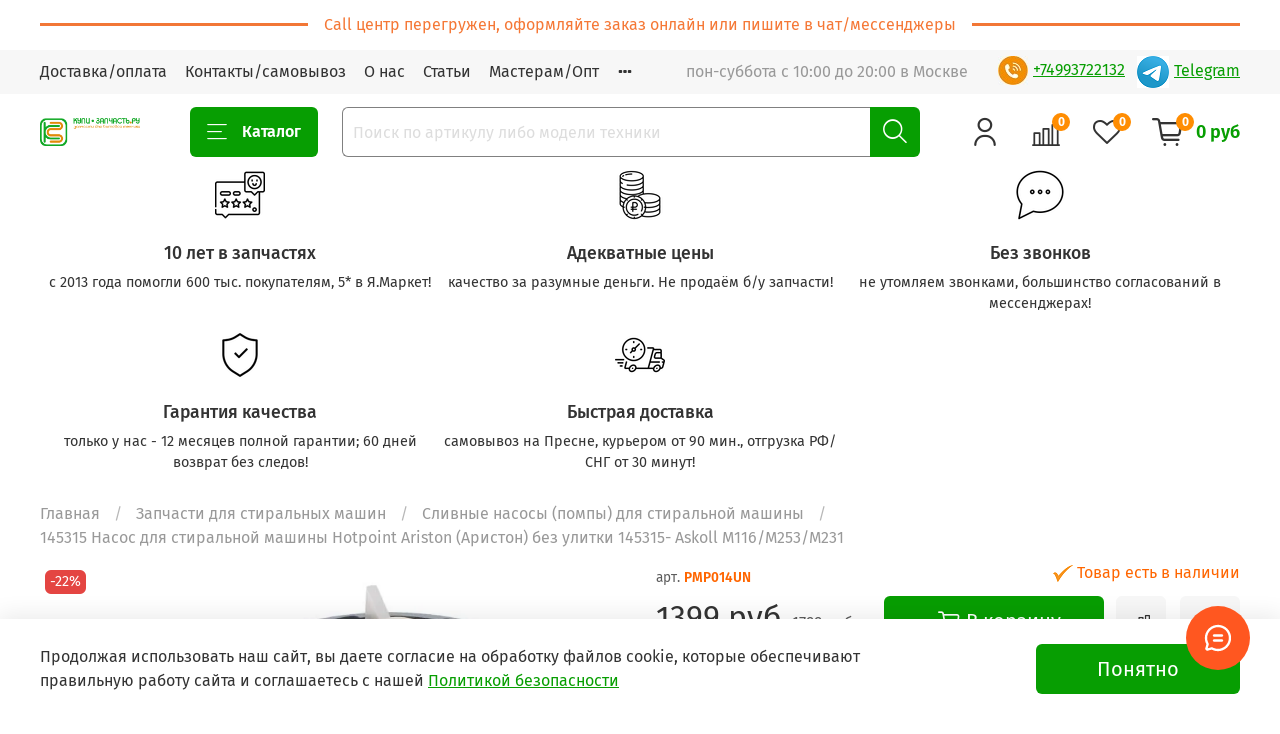

--- FILE ---
content_type: text/html; charset=utf-8
request_url: https://www.kupi-zapchast.ru/collection/pomp/product/nasos_145315
body_size: 74168
content:
<!DOCTYPE html>
<html
  style="
    --color-btn-bg:#079e02;
--color-btn-bg-is-dark:true;
--bg:#ffffff;
--bg-is-dark:false;

--color-text: var(--color-text-dark);
--color-text-minor-shade: var(--color-text-dark-minor-shade);
--color-text-major-shade: var(--color-text-dark-major-shade);
--color-text-half-shade: var(--color-text-dark-half-shade);

--color-notice-warning-is-dark:false;
--color-notice-success-is-dark:false;
--color-notice-error-is-dark:false;
--color-notice-info-is-dark:false;
--color-form-controls-bg:var(--bg);
--color-form-controls-bg-disabled:var(--bg-minor-shade);
--color-form-controls-border-color:var(--bg-half-shade);
--color-form-controls-color:var(--color-text);
--is-editor:false;


  "
  >
  <head><link media='print' onload='this.media="all"' rel='stylesheet' type='text/css' href='/served_assets/public/jquery.modal-0c2631717f4ce8fa97b5d04757d294c2bf695df1d558678306d782f4bf7b4773.css'><meta data-config="{&quot;product_id&quot;:10987602}" name="page-config" content="" /><meta data-config="{&quot;money_with_currency_format&quot;:{&quot;delimiter&quot;:&quot;&quot;,&quot;separator&quot;:&quot;.&quot;,&quot;format&quot;:&quot;%n %u&quot;,&quot;unit&quot;:&quot;руб&quot;,&quot;show_price_without_cents&quot;:1},&quot;currency_code&quot;:&quot;RUR&quot;,&quot;currency_iso_code&quot;:&quot;RUB&quot;,&quot;default_currency&quot;:{&quot;title&quot;:&quot;Российский рубль&quot;,&quot;code&quot;:&quot;RUR&quot;,&quot;rate&quot;:1.0,&quot;format_string&quot;:&quot;%n %u&quot;,&quot;unit&quot;:&quot;руб&quot;,&quot;price_separator&quot;:&quot;&quot;,&quot;is_default&quot;:true,&quot;price_delimiter&quot;:&quot;&quot;,&quot;show_price_with_delimiter&quot;:false,&quot;show_price_without_cents&quot;:true},&quot;facebook&quot;:{&quot;pixelActive&quot;:false,&quot;currency_code&quot;:&quot;RUB&quot;,&quot;use_variants&quot;:false},&quot;vk&quot;:{&quot;pixel_active&quot;:null,&quot;price_list_id&quot;:null},&quot;new_ya_metrika&quot;:true,&quot;ecommerce_data_container&quot;:&quot;dataLayer&quot;,&quot;common_js_version&quot;:null,&quot;vue_ui_version&quot;:null,&quot;feedback_captcha_enabled&quot;:&quot;1&quot;,&quot;account_id&quot;:12809,&quot;hide_items_out_of_stock&quot;:false,&quot;forbid_order_over_existing&quot;:false,&quot;minimum_items_price&quot;:null,&quot;enable_comparison&quot;:true,&quot;locale&quot;:&quot;ru&quot;,&quot;client_group&quot;:null,&quot;consent_to_personal_data&quot;:{&quot;active&quot;:false,&quot;obligatory&quot;:false,&quot;description&quot;:&quot;Настоящим подтверждаю, что я ознакомлен и согласен с условиями \u003ca href=&#39;/page/ups&#39; target&#39;blank&#39;\u003eпользования сайтом\u003c/a\u003e.&quot;},&quot;recaptcha_key&quot;:&quot;6LfXhUEmAAAAAOGNQm5_a2Ach-HWlFKD3Sq7vfFj&quot;,&quot;recaptcha_key_v3&quot;:&quot;6LcZi0EmAAAAAPNov8uGBKSHCvBArp9oO15qAhXa&quot;,&quot;yandex_captcha_key&quot;:&quot;ysc1_ec1ApqrRlTZTXotpTnO8PmXe2ISPHxsd9MO3y0rye822b9d2&quot;,&quot;checkout_float_order_content_block&quot;:true,&quot;available_products_characteristics_ids&quot;:null,&quot;sber_id_app_id&quot;:&quot;5b5a3c11-72e5-4871-8649-4cdbab3ba9a4&quot;,&quot;theme_generation&quot;:4,&quot;quick_checkout_captcha_enabled&quot;:true,&quot;max_order_lines_count&quot;:500,&quot;sber_bnpl_min_amount&quot;:1000,&quot;sber_bnpl_max_amount&quot;:150000,&quot;counter_settings&quot;:{&quot;data_layer_name&quot;:&quot;dataLayer&quot;,&quot;new_counters_setup&quot;:false,&quot;add_to_cart_event&quot;:true,&quot;remove_from_cart_event&quot;:true,&quot;add_to_wishlist_event&quot;:true},&quot;site_setting&quot;:{&quot;show_cart_button&quot;:true,&quot;show_service_button&quot;:false,&quot;show_marketplace_button&quot;:false,&quot;show_quick_checkout_button&quot;:true},&quot;warehouses&quot;:[],&quot;captcha_type&quot;:&quot;google&quot;,&quot;human_readable_urls&quot;:false}" name="shop-config" content="" /><meta name='js-evnvironment' content='production' /><meta name='default-locale' content='ru' /><meta name='insales-redefined-api-methods' content="[]" />
<!--InsalesCounter -->
<script type="text/javascript">
(function() {
  if (typeof window.__insalesCounterId !== 'undefined') {
    return;
  }

  try {
    Object.defineProperty(window, '__insalesCounterId', {
      value: 12809,
      writable: true,
      configurable: true
    });
  } catch (e) {
    console.error('InsalesCounter: Failed to define property, using fallback:', e);
    window.__insalesCounterId = 12809;
  }

  if (typeof window.__insalesCounterId === 'undefined') {
    console.error('InsalesCounter: Failed to set counter ID');
    return;
  }

  let script = document.createElement('script');
  script.async = true;
  script.src = '/javascripts/insales_counter.js?7';
  let firstScript = document.getElementsByTagName('script')[0];
  firstScript.parentNode.insertBefore(script, firstScript);
})();
</script>
<!-- /InsalesCounter -->

    <!-- meta -->
<meta charset="UTF-8" /><title>
  145315 Насос для стиральной машины Hotpoint Ariston (Аристон) без улитки 145315- Askoll M116/M253/M231 купить Москва

</title><meta name="description" content="
насос Askoll 145315 за 1399 руб. Доставка МСК 90 минут/РФ от 2 дней за 219р. 60 дней возврат без следов. 1 год гарантия. 
">

<meta data-config="{&quot;static-versioned&quot;: &quot;1.38&quot;}" name="theme-meta-data" content="">
<meta name="robots" content="index,follow" />
<meta http-equiv="X-UA-Compatible" content="IE=edge,chrome=1" />
<meta name="viewport" content="width=device-width, initial-scale=1.0" />
<meta name="format-detection" content="telephone=no">
<meta name="SKYPE_TOOLBAR" content="SKYPE_TOOLBAR_PARSER_COMPATIBLE" />

<!-- canonical url--><link rel="canonical" href="https://www.kupi-zapchast.ru/collection/pomp/product/nasos_145315"/>


<!-- rss feed-->
    <meta property="og:title" content="Насос для стиральной машины Hotpoint Ariston (Аристон) без улитки 145315- Askoll M116/M253/M231">
    <meta property="og:type" content="website">
    <meta property="og:url" content="https://www.kupi-zapchast.ru/collection/pomp/product/nasos_145315">

    
      <meta property="og:image" content="https://static.insales-cdn.com/images/products/1/1638/626280038/PMP014UN.jpg">
    




<!-- icons-->
<link rel="icon" type="image/png" sizes="16x16" href="https://static.insales-cdn.com/assets/1/3090/6286354/1768302322/favicon.png" /><style media="screen">
  @supports (content-visibility: hidden) {
    body:not(.settings_loaded) {
      content-visibility: hidden;
    }
  }
  @supports not (content-visibility: hidden) {
    body:not(.settings_loaded) {
      visibility: hidden;
    }
  }
</style>
<script>
  console.log(`насос`);
</script>

  <style>
   .leftimg {
    float:left; /* Выравнивание по левому краю */
    margin: -15px 7px 7px 0; /* Отступы вокруг картинки */
   }
   .rightimg  {
    float: right; /* Выравнивание по правому краю  */ 
    margin: 7px 0 7px 7px; /* Отступы вокруг картинки */
   }
         .centrimg {
    float:center; /* Выравнивание по левому краю */
    margin: 7px 7px 7px 0; /* Отступы вокруг картинки */
   }
  </style>
    <style type="text/css">
  .layer {
   overflow: auto; /* Добавляем полосы прокрутки */
   width: 400px; /* Ширина блока */
   height: auto; /* Высота блока */
   max-height: 400px; /* Максимальная высота блока */
   padding: 5px; /* Поля вокруг текста */
   border: solid 0px black; /* Параметры рамки */
  } 
 </style>
    
    
   <script type="text/javascript">
var __cs = __cs || [];
__cs.push(["setCsAccount", "rNh15FYdUD4GgCHLpIZF4MP2biYNLWCc"]);
</script>
<script type="text/javascript" async src="https://app.comagic.ru/static/cs.min.js"></script>

    <meta name="yandex-verification" content="fd3b13547eaa1cd6" />
  <meta name='product-id' content='10987602' />
</head>
  <body data-multi-lang="false">
    <noscript>
<div class="njs-alert-overlay">
  <div class="njs-alert-wrapper">
    <div class="njs-alert">
      <p>Включите в вашем браузере JavaScript!</p>
    </div>
  </div>
</div>
</noscript>

    <div class="page_layout page_layout-clear ">
      <header>
      
        <div
  class="layout widget-type_system_widget_v4_delimeters_text"
  style="--delimeter-type:solid; --border-size:3px; --border-color:#F27736; --border-color-is-dark:true; --border-color-minor-shade:#f48a51; --border-color-minor-shade-is-dark:true; --border-color-major-shade:#f69d6d; --border-color-major-shade-is-light:true; --border-color-half-shade:#fbd5c1; --border-color-half-shade-is-light:true; --font-size:16px; --text-color:#F57836; --text-color-is-dark:true; --text-color-minor-shade:#f78d54; --text-color-minor-shade-is-dark:true; --text-color-major-shade:#f8a071; --text-color-major-shade-is-light:true; --text-color-half-shade:#fcdac7; --text-color-half-shade-is-light:true; --layout-wide-bg:true; --layout-pt:1vw; --layout-pb:1vw; --layout-wide-content:false; --layout-edge:false; --hide-desktop:false; --hide-mobile:false;"
  data-widget-drop-item-id="56685799"
  
  >
  <div class="layout__content">
    <div class="delimeter">
  <div class="delimeter_line"></div>
  <div class="delimeter_text">Call центр перегружен, оформляйте заказ онлайн или пишите в чат/мессенджеры</div>
  <div class="delimeter_line"></div>
</div>

  </div>
</div>

      
        <div
  class="layout widget-type_widget_v4_header_1_ec58f221aac67c382660c60747182f6e"
  style="--bage-bg:#ff8d02; --bage-bg-is-dark:true; --bage-bg-minor-shade:#ff981a; --bage-bg-minor-shade-is-dark:true; --bage-bg-major-shade:#ffa333; --bage-bg-major-shade-is-light:true; --bage-bg-half-shade:#ffc680; --bage-bg-half-shade-is-light:true; --menu-grid-list-min-width:220px; --menu-grid-list-row-gap:3rem; --menu-grid-list-column-gap:3rem; --subcollections-items-limit:10; --menu-img-ratio:1.5; --hide-menu-photo:false; --logo-img:'https://static.insales-cdn.com/files/1/792/15844120/original/Купи-Запчасть_63ce4212aa7e510b0726094718f2839e.png'; --logo-max-width:100px; --hide-language:true; --hide-compare:false; --hide-personal:false; --header-wide-bg:true; --layout-mt:0vw; --layout-mb:0vw; --header-top-pt:0.5vw; --header-top-pb:0.5vw; --header-main-pt:1vw; --header-main-pb:1vw; --layout-content-max-width:1408px; --header-wide-content:false; --hide-desktop:false; --hide-mobile:false;"
  data-widget-drop-item-id="56685800"
  
  >
  <div class="layout__content">
    




<div class="header header_no-languages">
  <div class="header__mobile-head">
    <div class="header__mobile-head-content">
      <button type="button" class="button button_size-l header__hide-mobile-menu-btn js-hide-mobile-menu">
          <span class="icon icon-times"></span>
      </button>

      
    </div>
  </div>

  <div class="header__content">
    <div class="header-part-top">
      <div class="header-part-top__inner">
        <div class="header__area-menu">
          <ul class="header__menu js-cut-list" data-navigation data-navigation data-menu-handle="main-menu">
            
              <li class="header__menu-item" data-navigation-item data-menu-item-id="12015240">
                <div class="header__menu-controls">
                  <a href="/page/dostavka-2" class="header__menu-link" data-navigation-link="/page/dostavka-2">
                    Доставка/оплата
                  </a>
                </div>
              </li>
            
              <li class="header__menu-item" data-navigation-item data-menu-item-id="11998487">
                <div class="header__menu-controls">
                  <a href="/page/contacts" class="header__menu-link" data-navigation-link="/page/contacts">
                    Контакты/самовывоз
                  </a>
                </div>
              </li>
            
              <li class="header__menu-item" data-navigation-item data-menu-item-id="16959007">
                <div class="header__menu-controls">
                  <a href="/page/kupi-zapchastru-istoriya-kompanii" class="header__menu-link" data-navigation-link="/page/kupi-zapchastru-istoriya-kompanii">
                    О нас
                  </a>
                </div>
              </li>
            
              <li class="header__menu-item" data-navigation-item data-menu-item-id="11972535">
                <div class="header__menu-controls">
                  <a href="/page/article" class="header__menu-link" data-navigation-link="/page/article">
                    Статьи
                  </a>
                </div>
              </li>
            
              <li class="header__menu-item" data-navigation-item data-menu-item-id="9831149">
                <div class="header__menu-controls">
                  <a href="/page/opt" class="header__menu-link" data-navigation-link="/page/opt">
                    Мастерам/Опт
                  </a>
                </div>
              </li>
            
              <li class="header__menu-item" data-navigation-item data-menu-item-id="12511504">
                <div class="header__menu-controls">
                  <a href="/page/guarantee" class="header__menu-link" data-navigation-link="/page/guarantee">
                    Гарантия
                  </a>
                </div>
              </li>
            
          </ul>
        </div>

        <div class="header__area-text">
          
          <div class="header__work-time">пон-суббота с 10:00 до 20:00 в Москве</div>
          
        </div>

        <div class="header__area-contacts">
          
  
    <a href=" tel:+74993722333"><div class="header__phone" id="top">
     <img class="one-click__image" src="https://static.insales-cdn.com/assets/1/3090/6286354/1768302322/phone.jpg">+74993722132</div></a>
  
  
   &nbsp &nbsp  <a href="https://t.me/kupizapbot" target="_blank"> <div class="header__phone _phone-2">
      <img class="one-click__image" src="https://static.insales-cdn.com/assets/1/3090/6286354/1768302322/telega.png">Telegram
    </div></a>
  

        </div>

        
      </div>
    </div>


    <div class="header-part-main">
      <div class="header-part-main__inner">
        <div class="header__area-logo">
          

  
  
  
  
    <a href=" / " class="header__logo">
      <img src="https://static.insales-cdn.com/files/1/792/15844120/original/Купи-Запчасть_63ce4212aa7e510b0726094718f2839e.png" alt="Купи-запчасть.ру" title="Купи-запчасть.ру" />
    </a>
  


        </div>

        <div class="header__area-catalog">
          <button type="button" class="button button_size-l header__show-collection-btn js-show-header-collections">
            <span class="icon icon-bars _show"></span>
            <span class="icon icon-times _hide"></span>
            Каталог
          </button>
        </div>

        <div class="header__area-search">
          <div class="header__search">
            <form action="/search" method="get" class="header__search-form">
              <input type="text" autocomplete="off" class="form-control form-control_size-l header__search-field" name="q" value="" placeholder="Поиск по артикулу либо модели техники" />
              <button type="submit" class="button button_size-l header__search-btn">
                <span class="icon icon-search"></span>
              </button>
              <input type="hidden" name="lang" value="ru">
            </form>
            <button type="button" class="button button_size-l header__search-mobile-btn js-show-mobile-search">
                <span class="icon icon-search _show"></span>
              <span class="icon icon-times _hide"></span>
              </button>
            </div>
        </div>

        <div class="header__area-controls">
          
            <a href="/client_account/orders" class="header__control-btn header__cabinet">
              <span class="icon icon-user"></span>
            </a>
          

          
            <a href="/compares" class="header__control-btn header__compare" data-compare-counter-btn>
              <span class="icon icon-compare">
                <span class="header__control-bage" data-compare-counter>0</span>
              </span>
            </a>
          

       
            <a href="/favorites" class="header__control-btn header__favorite">
              <span class="icon icon-favorites">
                <span class="header__control-bage" data-ui-favorites-counter>0</span>
              </span>
            </a>
          

          <a href="/cart_items" class="header__control-btn header__cart">
            <span class="icon icon-cart">
              <span class="header__control-bage" data-cart-positions-count></span>
            </span>
            <span class="header__control-text" data-cart-total-price></span>
          </a>
        </div>


        
        

        

        <div class="header__collections">
          <div class="header__collections-content">
            <div class="header__collections-head">Каталог</div>

            
            <ul class="grid-list header__collections-menu" data-navigation data-subcollections-items-limit=10>
              
              
                

                <li class="header__collections-item is-level-1" data-navigation-item>
                  
                    

                    
                    

                    <a href="/collection/sm" class="img-ratio img-ratio_cover header__collections-photo">
                      <div class="img-ratio__inner">
                        

                        
                          <picture>
                            <source data-srcset="https://static.insales-cdn.com/r/X2Xe1hCDI5M/rs:fit:500:500:1/plain/images/collections/1/4030/2445246/Screenshot_8.jpg@webp" type="image/webp" class="lazyload">
                            <img data-src="https://static.insales-cdn.com/r/4lPBG9rE-JE/rs:fit:500:500:1/plain/images/collections/1/4030/2445246/Screenshot_8.jpg@jpg" class="lazyload">
                          </picture>
                        
                      </div>
                    </a>
                  

                  <div class="header__collections-controls">
                    <a href="/collection/sm" class="header__collections-link" data-navigation-link="/collection/sm" >
                      Запчасти для стиральных машин
                    </a>

                    
                      <button class="header__collections-show-submenu-btn js-show-mobile-submenu" type="button">
                        <span class="icon icon-angle-down"></span>
                      </button>
                    
                  </div>

                  
                    <ul class="header__collections-submenu" data-navigation-submenu>
                      
                        <li class="header__collections-item " data-navigation-item>
                          <div class="header__collections-controls">
                            <a href="/collection/remkomplekt-dlya-stiralnoy-mashiny" class="header__collections-link" data-navigation-link="/collection/remkomplekt-dlya-stiralnoy-mashiny" >
                              Ремкомплекты для стиральных машин
                            </a>
                          </div>
                        </li>
                      
                        <li class="header__collections-item " data-navigation-item>
                          <div class="header__collections-controls">
                            <a href="/collection/amortizatory-dlya-stiralnoy-mashiny" class="header__collections-link" data-navigation-link="/collection/amortizatory-dlya-stiralnoy-mashiny" >
                              Амортизаторы для стиральной машины
                            </a>
                          </div>
                        </li>
                      
                        <li class="header__collections-item " data-navigation-item>
                          <div class="header__collections-controls">
                            <a href="/collection/ustroystvo-blokirovki-lyuka-ubl-dlya-stiralnoy-mashiny" class="header__collections-link" data-navigation-link="/collection/ustroystvo-blokirovki-lyuka-ubl-dlya-stiralnoy-mashiny" >
                              Блокировки люка (замок, УБЛ) для стиральной машины
                            </a>
                          </div>
                        </li>
                      
                        <li class="header__collections-item " data-navigation-item>
                          <div class="header__collections-controls">
                            <a href="/collection/elektromagnitnyy-klapan-ken-dlya-stiralnoy-mashiny" class="header__collections-link" data-navigation-link="/collection/elektromagnitnyy-klapan-ken-dlya-stiralnoy-mashiny" >
                              Клапаны воды (кэн) для стиральной машины
                            </a>
                          </div>
                        </li>
                      
                        <li class="header__collections-item " data-navigation-item>
                          <div class="header__collections-controls">
                            <a href="/collection/pomp" class="header__collections-link" data-navigation-link="/collection/pomp" >
                              Сливные насосы (помпы) для стиральной машины
                            </a>
                          </div>
                        </li>
                      
                        <li class="header__collections-item " data-navigation-item>
                          <div class="header__collections-controls">
                            <a href="/collection/manzheta_luka" class="header__collections-link" data-navigation-link="/collection/manzheta_luka" >
                              Манжеты люка для стиральной машины
                            </a>
                          </div>
                        </li>
                      
                        <li class="header__collections-item " data-navigation-item>
                          <div class="header__collections-controls">
                            <a href="/collection/podshipniki-dlya-stiralnoy-mashiny" class="header__collections-link" data-navigation-link="/collection/podshipniki-dlya-stiralnoy-mashiny" >
                              Подшипники и суппорта для стиральной машины
                            </a>
                          </div>
                        </li>
                      
                        <li class="header__collections-item " data-navigation-item>
                          <div class="header__collections-controls">
                            <a href="/collection/belt" class="header__collections-link" data-navigation-link="/collection/belt" >
                              Ремни для стиральной машины
                            </a>
                          </div>
                        </li>
                      
                        <li class="header__collections-item " data-navigation-item>
                          <div class="header__collections-controls">
                            <a href="/collection/salnik-dlya-stiralnoy-mashiny" class="header__collections-link" data-navigation-link="/collection/salnik-dlya-stiralnoy-mashiny" >
                              Сальники для стиральной машины
                            </a>
                          </div>
                        </li>
                      
                        <li class="header__collections-item " data-navigation-item>
                          <div class="header__collections-controls">
                            <a href="/collection/sm_TEN" class="header__collections-link" data-navigation-link="/collection/sm_TEN" >
                              Тэны для стиральной машины
                            </a>
                          </div>
                        </li>
                      
                        <li class="header__collections-item is-hide" data-navigation-item>
                          <div class="header__collections-controls">
                            <a href="/collection/filtr-slivnogo-nasosa" class="header__collections-link" data-navigation-link="/collection/filtr-slivnogo-nasosa" >
                              Фильтр насоса, корпус фильтра для стиральной машины
                            </a>
                          </div>
                        </li>
                      
                        <li class="header__collections-item is-hide" data-navigation-item>
                          <div class="header__collections-controls">
                            <a href="/collection/schetki-dvigatelya-dlya-stiralnoy-mashiny" class="header__collections-link" data-navigation-link="/collection/schetki-dvigatelya-dlya-stiralnoy-mashiny" >
                              Щетки двигателя для стиральной машины
                            </a>
                          </div>
                        </li>
                      
                        <li class="header__collections-item is-hide" data-navigation-item>
                          <div class="header__collections-controls">
                            <a href="/collection/bak-dlya-stiralnoy-mashiny" class="header__collections-link" data-navigation-link="/collection/bak-dlya-stiralnoy-mashiny" >
                              Баки и барабаны для стиральной машины
                            </a>
                          </div>
                        </li>
                      
                        <li class="header__collections-item is-hide" data-navigation-item>
                          <div class="header__collections-controls">
                            <a href="/collection/boynik-dlya-stiralnoy-mashiny" class="header__collections-link" data-navigation-link="/collection/boynik-dlya-stiralnoy-mashiny" >
                              Ребра барабана (отбойник, лопасть) для стиральной машины
                            </a>
                          </div>
                        </li>
                      
                        <li class="header__collections-item is-hide" data-navigation-item>
                          <div class="header__collections-controls">
                            <a href="/collection/krepezh-bolt-vint-vtulka-zaglushka-kronshteyn-dlya-stiralnoy-mashiny" class="header__collections-link" data-navigation-link="/collection/krepezh-bolt-vint-vtulka-zaglushka-kronshteyn-dlya-stiralnoy-mashiny" >
                              Болты (винты) для стиральной машины для стиральной машины
                            </a>
                          </div>
                        </li>
                      
                        <li class="header__collections-item is-hide" data-navigation-item>
                          <div class="header__collections-controls">
                            <a href="/collection/dozator-moyuschih-sredstv-bunker-dlya-stiralnoy-mashiny" class="header__collections-link" data-navigation-link="/collection/dozator-moyuschih-sredstv-bunker-dlya-stiralnoy-mashiny" >
                              Бункер диспенсер для стиральной машины
                            </a>
                          </div>
                        </li>
                      
                        <li class="header__collections-item is-hide" data-navigation-item>
                          <div class="header__collections-controls">
                            <a href="/collection/ventilyator-i-krylchatka-sushki-dlya-posudomoechnoy-mashiny" class="header__collections-link" data-navigation-link="/collection/ventilyator-i-krylchatka-sushki-dlya-posudomoechnoy-mashiny" >
                              Вентилятор сушки для стиральной машины
                            </a>
                          </div>
                        </li>
                      
                        <li class="header__collections-item is-hide" data-navigation-item>
                          <div class="header__collections-controls">
                            <a href="/collection/verhnyaya-kryshka-rabochiy-stol-dlya-stiralnoy-mashiny" class="header__collections-link" data-navigation-link="/collection/verhnyaya-kryshka-rabochiy-stol-dlya-stiralnoy-mashiny" >
                              Верхняя крышка для стиральной машины
                            </a>
                          </div>
                        </li>
                      
                        <li class="header__collections-item is-hide" data-navigation-item>
                          <div class="header__collections-controls">
                            <a href="/collection/datchik-urovnya-vody-dlya-stiralnoy-mashiny" class="header__collections-link" data-navigation-link="/collection/datchik-urovnya-vody-dlya-stiralnoy-mashiny" >
                              Датчик уровня воды (прессостат) для стиральной машины
                            </a>
                          </div>
                        </li>
                      
                        <li class="header__collections-item is-hide" data-navigation-item>
                          <div class="header__collections-controls">
                            <a href="/collection/termostat-sma" class="header__collections-link" data-navigation-link="/collection/termostat-sma" >
                              Датчик температуры (термостат) для стиральной машины
                            </a>
                          </div>
                        </li>
                      
                        <li class="header__collections-item is-hide" data-navigation-item>
                          <div class="header__collections-controls">
                            <a href="/collection/kabel-pitaniya-provodka-shnury-dlya-stiralnoy-mashiny" class="header__collections-link" data-navigation-link="/collection/kabel-pitaniya-provodka-shnury-dlya-stiralnoy-mashiny" >
                              Кабель питания (сетевой шнур) для стиральной машины
                            </a>
                          </div>
                        </li>
                      
                        <li class="header__collections-item is-hide" data-navigation-item>
                          <div class="header__collections-controls">
                            <a href="/collection/klemmnaya-kolodka-dlya-stiralnoy-mashiny" class="header__collections-link" data-navigation-link="/collection/klemmnaya-kolodka-dlya-stiralnoy-mashiny" >
                              Клеммная колодка для стиральной машины
                            </a>
                          </div>
                        </li>
                      
                        <li class="header__collections-item is-hide" data-navigation-item>
                          <div class="header__collections-controls">
                            <a href="/collection/setevoy-filtr-kondensator-dlya-stiralnoy-mashiny" class="header__collections-link" data-navigation-link="/collection/setevoy-filtr-kondensator-dlya-stiralnoy-mashiny" >
                              Сетевой фильтр (конденсатор) для стиральной машины
                            </a>
                          </div>
                        </li>
                      
                        <li class="header__collections-item is-hide" data-navigation-item>
                          <div class="header__collections-controls">
                            <a href="/collection/kryshki-baka-dlya-stiralnoy-mashiny" class="header__collections-link" data-navigation-link="/collection/kryshki-baka-dlya-stiralnoy-mashiny" >
                              Крышка бака (барабана) для стиральной машины
                            </a>
                          </div>
                        </li>
                      
                        <li class="header__collections-item is-hide" data-navigation-item>
                          <div class="header__collections-controls">
                            <a href="/collection/kryuchok-ruchki-lyuka-dlya-stiralnoy-mashiny" class="header__collections-link" data-navigation-link="/collection/kryuchok-ruchki-lyuka-dlya-stiralnoy-mashiny" >
                              Крючок люка для стиральной машины
                            </a>
                          </div>
                        </li>
                      
                        <li class="header__collections-item is-hide" data-navigation-item>
                          <div class="header__collections-controls">
                            <a href="/collection/lyuk-dlya-stiralnoy-mashiny" class="header__collections-link" data-navigation-link="/collection/lyuk-dlya-stiralnoy-mashiny" >
                              Люк для стиральной машины
                            </a>
                          </div>
                        </li>
                      
                        <li class="header__collections-item is-hide" data-navigation-item>
                          <div class="header__collections-controls">
                            <a href="/collection/nozhka-dlya-stiralnoy-mashiny" class="header__collections-link" data-navigation-link="/collection/nozhka-dlya-stiralnoy-mashiny" >
                              Ножки для стиральной машины
                            </a>
                          </div>
                        </li>
                      
                        <li class="header__collections-item is-hide" data-navigation-item>
                          <div class="header__collections-controls">
                            <a href="/collection/modul" class="header__collections-link" data-navigation-link="/collection/modul" >
                              Модуль для стиральной машины
                            </a>
                          </div>
                        </li>
                      
                        <li class="header__collections-item is-hide" data-navigation-item>
                          <div class="header__collections-controls">
                            <a href="/collection/dvigatel-dlya-stiralnoy-mashiny" class="header__collections-link" data-navigation-link="/collection/dvigatel-dlya-stiralnoy-mashiny" >
                              Двигатель (мотор) для стиральной машины
                            </a>
                          </div>
                        </li>
                      
                        <li class="header__collections-item is-hide" data-navigation-item>
                          <div class="header__collections-controls">
                            <a href="/collection/obramlenie-lyuka-dlya-stiralnoy-mashiny" class="header__collections-link" data-navigation-link="/collection/obramlenie-lyuka-dlya-stiralnoy-mashiny" >
                              Обрамление люка для стиральной машины
                            </a>
                          </div>
                        </li>
                      
                        <li class="header__collections-item is-hide" data-navigation-item>
                          <div class="header__collections-controls">
                            <a href="/collection/patrubok-dlya-stiralnoy-mashiny" class="header__collections-link" data-navigation-link="/collection/patrubok-dlya-stiralnoy-mashiny" >
                              Патрубки для стиральной машины
                            </a>
                          </div>
                        </li>
                      
                        <li class="header__collections-item is-hide" data-navigation-item>
                          <div class="header__collections-controls">
                            <a href="/collection/pereklyuchatel-dlya-stiralnoy-mashiny" class="header__collections-link" data-navigation-link="/collection/pereklyuchatel-dlya-stiralnoy-mashiny" >
                              Переключатель (селектор) для стиральной машины
                            </a>
                          </div>
                        </li>
                      
                        <li class="header__collections-item is-hide" data-navigation-item>
                          <div class="header__collections-controls">
                            <a href="/collection/petlya-lyuka-dlya-stiralnoy-mashiny" class="header__collections-link" data-navigation-link="/collection/petlya-lyuka-dlya-stiralnoy-mashiny" >
                              Петля (шарнир) для стиральной машины
                            </a>
                          </div>
                        </li>
                      
                        <li class="header__collections-item is-hide" data-navigation-item>
                          <div class="header__collections-controls">
                            <a href="/collection/prokladka-uplotnitel-dlya-stiralnoy-mashiny" class="header__collections-link" data-navigation-link="/collection/prokladka-uplotnitel-dlya-stiralnoy-mashiny" >
                              Уплотнитель бака для стиральной машины
                            </a>
                          </div>
                        </li>
                      
                        <li class="header__collections-item is-hide" data-navigation-item>
                          <div class="header__collections-controls">
                            <a href="/collection/pruzhiny-baka-dlya-stiralnoy-mashiny" class="header__collections-link" data-navigation-link="/collection/pruzhiny-baka-dlya-stiralnoy-mashiny" >
                              Пружины для стиральной машины
                            </a>
                          </div>
                        </li>
                      
                        <li class="header__collections-item is-hide" data-navigation-item>
                          <div class="header__collections-controls">
                            <a href="/collection/ruchka-lyuka-dlya-stiralnoy-mashiny" class="header__collections-link" data-navigation-link="/collection/ruchka-lyuka-dlya-stiralnoy-mashiny" >
                              Ручка люка для стиральной машины
                            </a>
                          </div>
                        </li>
                      
                        <li class="header__collections-item is-hide" data-navigation-item>
                          <div class="header__collections-controls">
                            <a href="/collection/steklo-lyuka-dlya-stiralnoy-mashiny" class="header__collections-link" data-navigation-link="/collection/steklo-lyuka-dlya-stiralnoy-mashiny" >
                              Стекло люка для стиральной машины
                            </a>
                          </div>
                        </li>
                      
                        <li class="header__collections-item is-hide" data-navigation-item>
                          <div class="header__collections-controls">
                            <a href="/collection/taymer-dlya-stiralnoy-mashiny" class="header__collections-link" data-navigation-link="/collection/taymer-dlya-stiralnoy-mashiny" >
                              Таймер для стиральной машины
                            </a>
                          </div>
                        </li>
                      
                        <li class="header__collections-item is-hide" data-navigation-item>
                          <div class="header__collections-controls">
                            <a href="/collection/tahogenerator-tahodatchik-motora-stiralnoy-mashiny" class="header__collections-link" data-navigation-link="/collection/tahogenerator-tahodatchik-motora-stiralnoy-mashiny" >
                              Тахогенератор (тахо-датчик) для стиральной машины
                            </a>
                          </div>
                        </li>
                      
                        <li class="header__collections-item is-hide" data-navigation-item>
                          <div class="header__collections-controls">
                            <a href="/collection/homut-dlya-stiralnoy-mashiny" class="header__collections-link" data-navigation-link="/collection/homut-dlya-stiralnoy-mashiny" >
                              Хомут манжеты для стиральной машины
                            </a>
                          </div>
                        </li>
                      
                        <li class="header__collections-item is-hide" data-navigation-item>
                          <div class="header__collections-controls">
                            <a href="/collection/shlang-dlya-stiralnoy-mashiny" class="header__collections-link" data-navigation-link="/collection/shlang-dlya-stiralnoy-mashiny" >
                              Шланги для стиральной машины
                            </a>
                          </div>
                        </li>
                      
                        <li class="header__collections-item is-hide" data-navigation-item>
                          <div class="header__collections-controls">
                            <a href="/collection/shkiv-barabana-dlya-stiralnoy-mashiny" class="header__collections-link" data-navigation-link="/collection/shkiv-barabana-dlya-stiralnoy-mashiny" >
                              Шкивы для стиральной машины
                            </a>
                          </div>
                        </li>
                      
                    </ul>
                    <div class="header__collections-show-more is-show">
                      <span class="button-link header__collections-show-more-link js-show-more-subcollections">
                        <span class="header__collections-show-more-text-show">Показать все</span>
                        <span class="header__collections-show-more-text-hide">Скрыть</span>
                        <span class="icon icon-angle-down"></span>
                      </span>
                    </div>
                  
                </li>
              
                

                <li class="header__collections-item is-level-1" data-navigation-item>
                  
                    

                    
                    

                    <a href="/collection/zapchasti-dlya-sushilnoy-mashiny" class="img-ratio img-ratio_cover header__collections-photo">
                      <div class="img-ratio__inner">
                        

                        
                          <picture>
                            <source data-srcset="https://static.insales-cdn.com/r/Qtqrg9LUKBE/rs:fit:500:500:1/plain/images/collections/1/5002/5559178/%D1%81%D1%83%D1%88%D0%B8%D0%BB%D1%8C%D0%BD%D0%B0%D1%8F_%D0%BC%D0%B0%D1%88%D0%B8%D0%BD%D0%B0.png@webp" type="image/webp" class="lazyload">
                            <img data-src="https://static.insales-cdn.com/r/1Qu_Seweiak/rs:fit:500:500:1/plain/images/collections/1/5002/5559178/%D1%81%D1%83%D1%88%D0%B8%D0%BB%D1%8C%D0%BD%D0%B0%D1%8F_%D0%BC%D0%B0%D1%88%D0%B8%D0%BD%D0%B0.png@png" class="lazyload">
                          </picture>
                        
                      </div>
                    </a>
                  

                  <div class="header__collections-controls">
                    <a href="/collection/zapchasti-dlya-sushilnoy-mashiny" class="header__collections-link" data-navigation-link="/collection/zapchasti-dlya-sushilnoy-mashiny" >
                      Запчасти для сушильной машины
                    </a>

                    
                      <button class="header__collections-show-submenu-btn js-show-mobile-submenu" type="button">
                        <span class="icon icon-angle-down"></span>
                      </button>
                    
                  </div>

                  
                    <ul class="header__collections-submenu" data-navigation-submenu>
                      
                        <li class="header__collections-item " data-navigation-item>
                          <div class="header__collections-controls">
                            <a href="/collection/datchik-temperatury-termostat-dlya-sushilnoy-mashiny" class="header__collections-link" data-navigation-link="/collection/datchik-temperatury-termostat-dlya-sushilnoy-mashiny" >
                              Датчик температуры (термостат) для сушильной машины
                            </a>
                          </div>
                        </li>
                      
                        <li class="header__collections-item " data-navigation-item>
                          <div class="header__collections-controls">
                            <a href="/collection/koleso-rolik-dlya-sushilnoy-mashiny" class="header__collections-link" data-navigation-link="/collection/koleso-rolik-dlya-sushilnoy-mashiny" >
                              Колесо (ролик) для сушильной машины
                            </a>
                          </div>
                        </li>
                      
                        <li class="header__collections-item " data-navigation-item>
                          <div class="header__collections-controls">
                            <a href="/collection/krylchatka-sushilnoy-mashiny" class="header__collections-link" data-navigation-link="/collection/krylchatka-sushilnoy-mashiny" >
                              Крыльчатка сушильной машины
                            </a>
                          </div>
                        </li>
                      
                        <li class="header__collections-item " data-navigation-item>
                          <div class="header__collections-controls">
                            <a href="/collection/nasos-pompa-dlya-sushilnoy-mashiny" class="header__collections-link" data-navigation-link="/collection/nasos-pompa-dlya-sushilnoy-mashiny" >
                              Насос (помпа) для сушильной машины
                            </a>
                          </div>
                        </li>
                      
                        <li class="header__collections-item " data-navigation-item>
                          <div class="header__collections-controls">
                            <a href="/collection/prokladka-uplotnitel-dlya-sushilnoy-mashiny" class="header__collections-link" data-navigation-link="/collection/prokladka-uplotnitel-dlya-sushilnoy-mashiny" >
                              Прокладка (уплотнитель) для сушильной машины
                            </a>
                          </div>
                        </li>
                      
                        <li class="header__collections-item " data-navigation-item>
                          <div class="header__collections-controls">
                            <a href="/collection/remen-dlya-sushilnoy-mashiny" class="header__collections-link" data-navigation-link="/collection/remen-dlya-sushilnoy-mashiny" >
                              Ремень для сушильной машины
                            </a>
                          </div>
                        </li>
                      
                        <li class="header__collections-item " data-navigation-item>
                          <div class="header__collections-controls">
                            <a href="/collection/ruchki-upravleniyaknopkilampochki-dlya-sushilnoy-mashiny" class="header__collections-link" data-navigation-link="/collection/ruchki-upravleniyaknopkilampochki-dlya-sushilnoy-mashiny" >
                              Ручки/кнопки/лампочки для сушильной машины
                            </a>
                          </div>
                        </li>
                      
                        <li class="header__collections-item " data-navigation-item>
                          <div class="header__collections-controls">
                            <a href="/collection/ten-nagrevatel-dlya-sushilnoy-mashiny" class="header__collections-link" data-navigation-link="/collection/ten-nagrevatel-dlya-sushilnoy-mashiny" >
                              ТЭН (нагреватель) для сушильной машины
                            </a>
                          </div>
                        </li>
                      
                        <li class="header__collections-item " data-navigation-item>
                          <div class="header__collections-controls">
                            <a href="/collection/katalog-ce0ab6" class="header__collections-link" data-navigation-link="/collection/katalog-ce0ab6" >
                              Фильтр для сушильной машины
                            </a>
                          </div>
                        </li>
                      
                        <li class="header__collections-item " data-navigation-item>
                          <div class="header__collections-controls">
                            <a href="/collection/elektronnyy-modul-plata-dlya-sushilnoy-mashiny" class="header__collections-link" data-navigation-link="/collection/elektronnyy-modul-plata-dlya-sushilnoy-mashiny" >
                              Электронный модуль (плата) для сушильной машины
                            </a>
                          </div>
                        </li>
                      
                    </ul>
                    <div class="header__collections-show-more ">
                      <span class="button-link header__collections-show-more-link js-show-more-subcollections">
                        <span class="header__collections-show-more-text-show">Показать все</span>
                        <span class="header__collections-show-more-text-hide">Скрыть</span>
                        <span class="icon icon-angle-down"></span>
                      </span>
                    </div>
                  
                </li>
              
                

                <li class="header__collections-item is-level-1" data-navigation-item>
                  
                    

                    
                    

                    <a href="/collection/pm" class="img-ratio img-ratio_cover header__collections-photo">
                      <div class="img-ratio__inner">
                        

                        
                          <picture>
                            <source data-srcset="https://static.insales-cdn.com/r/jcXNSUWdEU8/rs:fit:500:500:1/plain/images/collections/1/4032/2445248/Screenshot_9.jpg@webp" type="image/webp" class="lazyload">
                            <img data-src="https://static.insales-cdn.com/r/kuvdGTQhm1I/rs:fit:500:500:1/plain/images/collections/1/4032/2445248/Screenshot_9.jpg@jpg" class="lazyload">
                          </picture>
                        
                      </div>
                    </a>
                  

                  <div class="header__collections-controls">
                    <a href="/collection/pm" class="header__collections-link" data-navigation-link="/collection/pm" >
                      Запчасти посудомоечной машины
                    </a>

                    
                      <button class="header__collections-show-submenu-btn js-show-mobile-submenu" type="button">
                        <span class="icon icon-angle-down"></span>
                      </button>
                    
                  </div>

                  
                    <ul class="header__collections-submenu" data-navigation-submenu>
                      
                        <li class="header__collections-item " data-navigation-item>
                          <div class="header__collections-controls">
                            <a href="/collection/elektromagnitnyy-klapan-ken-dlya-posudomoechnoy-mashiny" class="header__collections-link" data-navigation-link="/collection/elektromagnitnyy-klapan-ken-dlya-posudomoechnoy-mashiny" >
                              Клапан для посудомоечной машины
                            </a>
                          </div>
                        </li>
                      
                        <li class="header__collections-item " data-navigation-item>
                          <div class="header__collections-controls">
                            <a href="/collection/nasos_pm" class="header__collections-link" data-navigation-link="/collection/nasos_pm" >
                              Сливной насос (помпа) для посудомоечной машины
                            </a>
                          </div>
                        </li>
                      
                        <li class="header__collections-item " data-navigation-item>
                          <div class="header__collections-controls">
                            <a href="/collection/pm_TEN" class="header__collections-link" data-navigation-link="/collection/pm_TEN" >
                              ТЭН (нагреватель) для посудомоечной машины
                            </a>
                          </div>
                        </li>
                      
                        <li class="header__collections-item " data-navigation-item>
                          <div class="header__collections-controls">
                            <a href="/collection/uplotniteli-dlya-posudomoechnoy-mashiny" class="header__collections-link" data-navigation-link="/collection/uplotniteli-dlya-posudomoechnoy-mashiny" >
                              Уплотнители для посудомоечной машины
                            </a>
                          </div>
                        </li>
                      
                        <li class="header__collections-item " data-navigation-item>
                          <div class="header__collections-controls">
                            <a href="/collection/lopasti-impellery-dlya-posudomoechnoy-mashiny" class="header__collections-link" data-navigation-link="/collection/lopasti-impellery-dlya-posudomoechnoy-mashiny" >
                              Лопасть (импеллер/разбрызгиватель) для посудомоечной машины
                            </a>
                          </div>
                        </li>
                      
                        <li class="header__collections-item " data-navigation-item>
                          <div class="header__collections-controls">
                            <a href="/collection/remkomplekt-dlya-posudomoechnoy-mashiny" class="header__collections-link" data-navigation-link="/collection/remkomplekt-dlya-posudomoechnoy-mashiny" >
                              Ремкомплект для посудомоечной машины
                            </a>
                          </div>
                        </li>
                      
                        <li class="header__collections-item " data-navigation-item>
                          <div class="header__collections-controls">
                            <a href="/collection/retsirkulyatsionnyy-nasos-nasos-tsirkulyatsii-dlya-posudomoechnoy-mashiny" class="header__collections-link" data-navigation-link="/collection/retsirkulyatsionnyy-nasos-nasos-tsirkulyatsii-dlya-posudomoechnoy-mashiny" >
                              Циркуляционный насос для посудомоечной машины (циркуляционный мотор)
                            </a>
                          </div>
                        </li>
                      
                        <li class="header__collections-item " data-navigation-item>
                          <div class="header__collections-controls">
                            <a href="/collection/roliki-dlya-posudomoechnoy-mashiny" class="header__collections-link" data-navigation-link="/collection/roliki-dlya-posudomoechnoy-mashiny" >
                              Ролики для посудомоечной машины
                            </a>
                          </div>
                        </li>
                      
                        <li class="header__collections-item " data-navigation-item>
                          <div class="header__collections-controls">
                            <a href="/collection/ustroystvo-blokirovki-lyuka-ubl-dlya-posudomoechnoy-mashiny" class="header__collections-link" data-navigation-link="/collection/ustroystvo-blokirovki-lyuka-ubl-dlya-posudomoechnoy-mashiny" >
                              Устройство блокировки люка (УБЛ) для посудомоечной машины
                            </a>
                          </div>
                        </li>
                      
                        <li class="header__collections-item " data-navigation-item>
                          <div class="header__collections-controls">
                            <a href="/collection/filtr-dlya-posudomoechnoy-mashiny" class="header__collections-link" data-navigation-link="/collection/filtr-dlya-posudomoechnoy-mashiny" >
                              Фильтр для посудомоечной машины
                            </a>
                          </div>
                        </li>
                      
                        <li class="header__collections-item is-hide" data-navigation-item>
                          <div class="header__collections-controls">
                            <a href="/collection/himiya-dlya-posudomoechnyh-mashin" class="header__collections-link" data-navigation-link="/collection/himiya-dlya-posudomoechnyh-mashin" >
                              Бытовая химия для посудомоечных машин
                            </a>
                          </div>
                        </li>
                      
                        <li class="header__collections-item is-hide" data-navigation-item>
                          <div class="header__collections-controls">
                            <a href="/collection/gayka-dlya-posudomoechnoy-mashiny" class="header__collections-link" data-navigation-link="/collection/gayka-dlya-posudomoechnoy-mashiny" >
                              Гайка для посудомоечной машины
                            </a>
                          </div>
                        </li>
                      
                        <li class="header__collections-item is-hide" data-navigation-item>
                          <div class="header__collections-controls">
                            <a href="/collection/datchik-prozrachnosti-vody-dlya-posudomoechnoy-mashiny" class="header__collections-link" data-navigation-link="/collection/datchik-prozrachnosti-vody-dlya-posudomoechnoy-mashiny" >
                              Датчик прозрачности воды для посудомоечной машины
                            </a>
                          </div>
                        </li>
                      
                        <li class="header__collections-item is-hide" data-navigation-item>
                          <div class="header__collections-controls">
                            <a href="/collection/datchik-temperatury-termostat-dlya-posudomoechnoy-mashiny" class="header__collections-link" data-navigation-link="/collection/datchik-temperatury-termostat-dlya-posudomoechnoy-mashiny" >
                              Датчик температуры (термостат) для посудомоечной машины
                            </a>
                          </div>
                        </li>
                      
                        <li class="header__collections-item is-hide" data-navigation-item>
                          <div class="header__collections-controls">
                            <a href="/collection/pressostat-dlya-posudooechnoy-mashiny" class="header__collections-link" data-navigation-link="/collection/pressostat-dlya-posudooechnoy-mashiny" >
                              Датчик уровня воды (прессостат) для посудомоечной машины
                            </a>
                          </div>
                        </li>
                      
                        <li class="header__collections-item is-hide" data-navigation-item>
                          <div class="header__collections-controls">
                            <a href="/collection/kryshka-bachka-dlya-posudomoechnoy-mashiny" class="header__collections-link" data-navigation-link="/collection/kryshka-bachka-dlya-posudomoechnoy-mashiny" >
                              Крышка бачка для посудомоечной машины
                            </a>
                          </div>
                        </li>
                      
                        <li class="header__collections-item is-hide" data-navigation-item>
                          <div class="header__collections-controls">
                            <a href="/collection/patrubok-dlya-posudomoechnoy-mashiny" class="header__collections-link" data-navigation-link="/collection/patrubok-dlya-posudomoechnoy-mashiny" >
                              Патрубок для посудомоечной машины
                            </a>
                          </div>
                        </li>
                      
                        <li class="header__collections-item is-hide" data-navigation-item>
                          <div class="header__collections-controls">
                            <a href="/collection/petlya-dlya-posudomoechnoy-mashiny" class="header__collections-link" data-navigation-link="/collection/petlya-dlya-posudomoechnoy-mashiny" >
                              Петля для посудомоечной машины
                            </a>
                          </div>
                        </li>
                      
                        <li class="header__collections-item is-hide" data-navigation-item>
                          <div class="header__collections-controls">
                            <a href="/collection/poplavok-dlya-posudomoechnoy-mashiny" class="header__collections-link" data-navigation-link="/collection/poplavok-dlya-posudomoechnoy-mashiny" >
                              Поплавок для посудомоечной машины
                            </a>
                          </div>
                        </li>
                      
                        <li class="header__collections-item is-hide" data-navigation-item>
                          <div class="header__collections-controls">
                            <a href="/collection/prokladka-dlya-posudomoechnoy-mashiny" class="header__collections-link" data-navigation-link="/collection/prokladka-dlya-posudomoechnoy-mashiny" >
                              Прокладка для посудомоечной машины
                            </a>
                          </div>
                        </li>
                      
                        <li class="header__collections-item is-hide" data-navigation-item>
                          <div class="header__collections-controls">
                            <a href="/collection/pruzhina-dlya-posudomoechnoy-mashiny" class="header__collections-link" data-navigation-link="/collection/pruzhina-dlya-posudomoechnoy-mashiny" >
                              Пружина для посудомоечной машины
                            </a>
                          </div>
                        </li>
                      
                        <li class="header__collections-item is-hide" data-navigation-item>
                          <div class="header__collections-controls">
                            <a href="/collection/rashodomer-dlya-posudomoechnoy-mashiny" class="header__collections-link" data-navigation-link="/collection/rashodomer-dlya-posudomoechnoy-mashiny" >
                              Расходомер для посудомоечной машины
                            </a>
                          </div>
                        </li>
                      
                        <li class="header__collections-item is-hide" data-navigation-item>
                          <div class="header__collections-controls">
                            <a href="/collection/salnik-dlya-posudomoechnoy-mashiny" class="header__collections-link" data-navigation-link="/collection/salnik-dlya-posudomoechnoy-mashiny" >
                              Сальник для посудомоечной машины
                            </a>
                          </div>
                        </li>
                      
                        <li class="header__collections-item is-hide" data-navigation-item>
                          <div class="header__collections-controls">
                            <a href="/collection/trubka-podachi-vody-dlya-posudomoechnyh-mashin" class="header__collections-link" data-navigation-link="/collection/trubka-podachi-vody-dlya-posudomoechnyh-mashin" >
                              Трубка подачи воды для посудомоечных машин
                            </a>
                          </div>
                        </li>
                      
                        <li class="header__collections-item is-hide" data-navigation-item>
                          <div class="header__collections-controls">
                            <a href="/collection/elektronnyy-modul-plata-dlya-posudomoechnoy-mashiny" class="header__collections-link" data-navigation-link="/collection/elektronnyy-modul-plata-dlya-posudomoechnoy-mashiny" >
                              Электронный модуль (плата) для посудомоечной машины
                            </a>
                          </div>
                        </li>
                      
                        <li class="header__collections-item is-hide" data-navigation-item>
                          <div class="header__collections-controls">
                            <a href="/collection/shlang-dlya-posudomoechnoy-mashiny" class="header__collections-link" data-navigation-link="/collection/shlang-dlya-posudomoechnoy-mashiny" >
                              Шланг для посудомоечной машины
                            </a>
                          </div>
                        </li>
                      
                        <li class="header__collections-item is-hide" data-navigation-item>
                          <div class="header__collections-controls">
                            <a href="/collection/shnur-petli-dlya-posudomoechnoy-mashiny" class="header__collections-link" data-navigation-link="/collection/shnur-petli-dlya-posudomoechnoy-mashiny" >
                              Шнур петли для посудомоечной машины
                            </a>
                          </div>
                        </li>
                      
                    </ul>
                    <div class="header__collections-show-more is-show">
                      <span class="button-link header__collections-show-more-link js-show-more-subcollections">
                        <span class="header__collections-show-more-text-show">Показать все</span>
                        <span class="header__collections-show-more-text-hide">Скрыть</span>
                        <span class="icon icon-angle-down"></span>
                      </span>
                    </div>
                  
                </li>
              
                

                <li class="header__collections-item is-level-1" data-navigation-item>
                  
                    

                    
                    

                    <a href="/collection/vodonagrev" class="img-ratio img-ratio_cover header__collections-photo">
                      <div class="img-ratio__inner">
                        

                        
                          <picture>
                            <source data-srcset="https://static.insales-cdn.com/r/JChI6mel0WE/rs:fit:500:500:1/plain/images/collections/1/4033/2445249/Screenshot_11.jpg@webp" type="image/webp" class="lazyload">
                            <img data-src="https://static.insales-cdn.com/r/aEP5-cXwgus/rs:fit:500:500:1/plain/images/collections/1/4033/2445249/Screenshot_11.jpg@jpg" class="lazyload">
                          </picture>
                        
                      </div>
                    </a>
                  

                  <div class="header__collections-controls">
                    <a href="/collection/vodonagrev" class="header__collections-link" data-navigation-link="/collection/vodonagrev" >
                      Запчасти для водонагревателя
                    </a>

                    
                      <button class="header__collections-show-submenu-btn js-show-mobile-submenu" type="button">
                        <span class="icon icon-angle-down"></span>
                      </button>
                    
                  </div>

                  
                    <ul class="header__collections-submenu" data-navigation-submenu>
                      
                        <li class="header__collections-item " data-navigation-item>
                          <div class="header__collections-controls">
                            <a href="/collection/termostat" class="header__collections-link" data-navigation-link="/collection/termostat" >
                              Термостат для водонагревателя
                            </a>
                          </div>
                        </li>
                      
                        <li class="header__collections-item " data-navigation-item>
                          <div class="header__collections-controls">
                            <a href="/collection/magnievyy-anod-dlya-vodonagrevatelya" class="header__collections-link" data-navigation-link="/collection/magnievyy-anod-dlya-vodonagrevatelya" >
                              Магниевый анод для водонагревателя
                            </a>
                          </div>
                        </li>
                      
                        <li class="header__collections-item " data-navigation-item>
                          <div class="header__collections-controls">
                            <a href="/collection/ten-dlya-vodonagrevatelya-ariston" class="header__collections-link" data-navigation-link="/collection/ten-dlya-vodonagrevatelya-ariston" >
                              Тэн (нагревательный элемент) для водонагревателя
                            </a>
                          </div>
                        </li>
                      
                        <li class="header__collections-item " data-navigation-item>
                          <div class="header__collections-controls">
                            <a href="/collection/predohranitelnyy-klapan-kran-dlya-vodonagrevatelya" class="header__collections-link" data-navigation-link="/collection/predohranitelnyy-klapan-kran-dlya-vodonagrevatelya" >
                              Предохранительный клапан (кран) для водонагревателя
                            </a>
                          </div>
                        </li>
                      
                        <li class="header__collections-item " data-navigation-item>
                          <div class="header__collections-controls">
                            <a href="/collection/elektronnaya-plata-ariston" class="header__collections-link" data-navigation-link="/collection/elektronnaya-plata-ariston" >
                              Электронная плата для водонагревателя
                            </a>
                          </div>
                        </li>
                      
                        <li class="header__collections-item " data-navigation-item>
                          <div class="header__collections-controls">
                            <a href="/collection/krepezh-bolt-vint-zazhim-kronshteyn-dlya-vodonagrevatelya" class="header__collections-link" data-navigation-link="/collection/krepezh-bolt-vint-zazhim-kronshteyn-dlya-vodonagrevatelya" >
                              Крепеж (болт, винт, зажим, кронштейн) для водонагревателя
                            </a>
                          </div>
                        </li>
                      
                        <li class="header__collections-item " data-navigation-item>
                          <div class="header__collections-controls">
                            <a href="/collection/podvodka-shlang-trubka-dlya-vodonagrevatelya" class="header__collections-link" data-navigation-link="/collection/podvodka-shlang-trubka-dlya-vodonagrevatelya" >
                              Подводка (шланг, трубка) для водонагревателя
                            </a>
                          </div>
                        </li>
                      
                        <li class="header__collections-item " data-navigation-item>
                          <div class="header__collections-controls">
                            <a href="/collection/prokladki-dlya-vodonagrevatelya" class="header__collections-link" data-navigation-link="/collection/prokladki-dlya-vodonagrevatelya" >
                              Прокладки фланца для водонагревателя
                            </a>
                          </div>
                        </li>
                      
                        <li class="header__collections-item " data-navigation-item>
                          <div class="header__collections-controls">
                            <a href="/collection/elektrika-vyklyuchatel-kabel-lampa-provod" class="header__collections-link" data-navigation-link="/collection/elektrika-vyklyuchatel-kabel-lampa-provod" >
                              Электрика (выключатель, кабель, лампа, провод)
                            </a>
                          </div>
                        </li>
                      
                    </ul>
                    <div class="header__collections-show-more ">
                      <span class="button-link header__collections-show-more-link js-show-more-subcollections">
                        <span class="header__collections-show-more-text-show">Показать все</span>
                        <span class="header__collections-show-more-text-hide">Скрыть</span>
                        <span class="icon icon-angle-down"></span>
                      </span>
                    </div>
                  
                </li>
              
                

                <li class="header__collections-item is-level-1" data-navigation-item>
                  
                    

                    
                    

                    <a href="/collection/zapchasti-dlya-gazovogo-kotla" class="img-ratio img-ratio_cover header__collections-photo">
                      <div class="img-ratio__inner">
                        

                        
                          <picture>
                            <source data-srcset="https://static.insales-cdn.com/r/Hs-SpMn0LsU/rs:fit:500:500:1/plain/images/collections/1/8004/93429572/gaskotar.jpg@webp" type="image/webp" class="lazyload">
                            <img data-src="https://static.insales-cdn.com/r/XYhsp36lCvE/rs:fit:500:500:1/plain/images/collections/1/8004/93429572/gaskotar.jpg@jpg" class="lazyload">
                          </picture>
                        
                      </div>
                    </a>
                  

                  <div class="header__collections-controls">
                    <a href="/collection/zapchasti-dlya-gazovogo-kotla" class="header__collections-link" data-navigation-link="/collection/zapchasti-dlya-gazovogo-kotla" >
                      Запчасти для газового котла
                    </a>

                    
                      <button class="header__collections-show-submenu-btn js-show-mobile-submenu" type="button">
                        <span class="icon icon-angle-down"></span>
                      </button>
                    
                  </div>

                  
                    <ul class="header__collections-submenu" data-navigation-submenu>
                      
                        <li class="header__collections-item " data-navigation-item>
                          <div class="header__collections-controls">
                            <a href="/collection/platy-gazovyh-kotlov" class="header__collections-link" data-navigation-link="/collection/platy-gazovyh-kotlov" >
                              Платы газовых котлов
                            </a>
                          </div>
                        </li>
                      
                        <li class="header__collections-item " data-navigation-item>
                          <div class="header__collections-controls">
                            <a href="/collection/teploobmennik-dlya-vodonagrevatelya" class="header__collections-link" data-navigation-link="/collection/teploobmennik-dlya-vodonagrevatelya" >
                              Теплообменник для котла
                            </a>
                          </div>
                        </li>
                      
                        <li class="header__collections-item " data-navigation-item>
                          <div class="header__collections-controls">
                            <a href="/collection/termopara-dlya-vodonagrevatelya" class="header__collections-link" data-navigation-link="/collection/termopara-dlya-vodonagrevatelya" >
                              Термопара для газового котла
                            </a>
                          </div>
                        </li>
                      
                        <li class="header__collections-item " data-navigation-item>
                          <div class="header__collections-controls">
                            <a href="/collection/nasos-dlya-kotla-vodonagrevatelya" class="header__collections-link" data-navigation-link="/collection/nasos-dlya-kotla-vodonagrevatelya" >
                              Циркуляционный насос для котлов
                            </a>
                          </div>
                        </li>
                      
                        <li class="header__collections-item " data-navigation-item>
                          <div class="header__collections-controls">
                            <a href="/collection/elektrod-dlya-gazovogo-kotla" class="header__collections-link" data-navigation-link="/collection/elektrod-dlya-gazovogo-kotla" >
                              Электрод для газового котла
                            </a>
                          </div>
                        </li>
                      
                        <li class="header__collections-item " data-navigation-item>
                          <div class="header__collections-controls">
                            <a href="/collection/ventilyatory-trubki-venturi" class="header__collections-link" data-navigation-link="/collection/ventilyatory-trubki-venturi" >
                              Вентиляторы, трубки вентури
                            </a>
                          </div>
                        </li>
                      
                        <li class="header__collections-item " data-navigation-item>
                          <div class="header__collections-controls">
                            <a href="/collection/vozdushnye-i-predohranitelnye-klapany" class="header__collections-link" data-navigation-link="/collection/vozdushnye-i-predohranitelnye-klapany" >
                              Воздушные и предохранительные клапаны
                            </a>
                          </div>
                        </li>
                      
                        <li class="header__collections-item " data-navigation-item>
                          <div class="header__collections-controls">
                            <a href="/collection/gazovye-klapany-elektromagnity" class="header__collections-link" data-navigation-link="/collection/gazovye-klapany-elektromagnity" >
                              Газовые клапаны, электромагниты
                            </a>
                          </div>
                        </li>
                      
                        <li class="header__collections-item " data-navigation-item>
                          <div class="header__collections-controls">
                            <a href="/collection/gruppy-gvs-i-gidravlicheskie-komplektuyuschie" class="header__collections-link" data-navigation-link="/collection/gruppy-gvs-i-gidravlicheskie-komplektuyuschie" >
                              Группы ГВС и гидравлические комплектующие
                            </a>
                          </div>
                        </li>
                      
                        <li class="header__collections-item " data-navigation-item>
                          <div class="header__collections-controls">
                            <a href="/collection/datchiki-ntc-i-temperatury" class="header__collections-link" data-navigation-link="/collection/datchiki-ntc-i-temperatury" >
                              Датчики NTC и температуры
                            </a>
                          </div>
                        </li>
                      
                        <li class="header__collections-item is-hide" data-navigation-item>
                          <div class="header__collections-controls">
                            <a href="/collection/membrany-kotlov-i-kolonok" class="header__collections-link" data-navigation-link="/collection/membrany-kotlov-i-kolonok" >
                              Мембраны котлов и колонок
                            </a>
                          </div>
                        </li>
                      
                        <li class="header__collections-item is-hide" data-navigation-item>
                          <div class="header__collections-controls">
                            <a href="/collection/pressostaty-rele-davleniya-vozduha" class="header__collections-link" data-navigation-link="/collection/pressostaty-rele-davleniya-vozduha" >
                              Прессостаты, реле давления воздуха
                            </a>
                          </div>
                        </li>
                      
                        <li class="header__collections-item is-hide" data-navigation-item>
                          <div class="header__collections-controls">
                            <a href="/collection/rele-datchiki-davleniya-vody" class="header__collections-link" data-navigation-link="/collection/rele-datchiki-davleniya-vody" >
                              Реле (датчики) давления воды
                            </a>
                          </div>
                        </li>
                      
                    </ul>
                    <div class="header__collections-show-more is-show">
                      <span class="button-link header__collections-show-more-link js-show-more-subcollections">
                        <span class="header__collections-show-more-text-show">Показать все</span>
                        <span class="header__collections-show-more-text-hide">Скрыть</span>
                        <span class="icon icon-angle-down"></span>
                      </span>
                    </div>
                  
                </li>
              
                

                <li class="header__collections-item is-level-1" data-navigation-item>
                  
                    

                    
                    

                    <a href="/collection/zapchasti-dlya-vytyazhki-elica" class="img-ratio img-ratio_cover header__collections-photo">
                      <div class="img-ratio__inner">
                        

                        
                          <picture>
                            <source data-srcset="https://static.insales-cdn.com/r/jf2bGqVT6uE/rs:fit:500:500:1/plain/images/collections/1/4035/2445251/Screenshot_12.jpg@webp" type="image/webp" class="lazyload">
                            <img data-src="https://static.insales-cdn.com/r/iGrbtJDKQl4/rs:fit:500:500:1/plain/images/collections/1/4035/2445251/Screenshot_12.jpg@jpg" class="lazyload">
                          </picture>
                        
                      </div>
                    </a>
                  

                  <div class="header__collections-controls">
                    <a href="/collection/zapchasti-dlya-vytyazhki-elica" class="header__collections-link" data-navigation-link="/collection/zapchasti-dlya-vytyazhki-elica" >
                      Запчасти для кухонной вытяжки
                    </a>

                    
                      <button class="header__collections-show-submenu-btn js-show-mobile-submenu" type="button">
                        <span class="icon icon-angle-down"></span>
                      </button>
                    
                  </div>

                  
                    <ul class="header__collections-submenu" data-navigation-submenu>
                      
                        <li class="header__collections-item " data-navigation-item>
                          <div class="header__collections-controls">
                            <a href="/collection/zhirovoy-filtr-elica" class="header__collections-link" data-navigation-link="/collection/zhirovoy-filtr-elica" >
                              Жировой фильтр для вытяжки
                            </a>
                          </div>
                        </li>
                      
                        <li class="header__collections-item " data-navigation-item>
                          <div class="header__collections-controls">
                            <a href="/collection/ugolnyy-filtr-elica" class="header__collections-link" data-navigation-link="/collection/ugolnyy-filtr-elica" >
                              Угольный фильтр для вытяжки
                            </a>
                          </div>
                        </li>
                      
                        <li class="header__collections-item " data-navigation-item>
                          <div class="header__collections-controls">
                            <a href="/collection/lampochka-dlya-vytyazhki" class="header__collections-link" data-navigation-link="/collection/lampochka-dlya-vytyazhki" >
                              Лампочка для вытяжки
                            </a>
                          </div>
                        </li>
                      
                        <li class="header__collections-item " data-navigation-item>
                          <div class="header__collections-controls">
                            <a href="/collection/motor-dlya-vytyazhki" class="header__collections-link" data-navigation-link="/collection/motor-dlya-vytyazhki" >
                              Мотор для вытяжки
                            </a>
                          </div>
                        </li>
                      
                        <li class="header__collections-item " data-navigation-item>
                          <div class="header__collections-controls">
                            <a href="/collection/elektronnyy-modul-plata-dlya-vytyazhki" class="header__collections-link" data-navigation-link="/collection/elektronnyy-modul-plata-dlya-vytyazhki" >
                              Плата (модуль) управления для вытяжки
                            </a>
                          </div>
                        </li>
                      
                    </ul>
                    <div class="header__collections-show-more ">
                      <span class="button-link header__collections-show-more-link js-show-more-subcollections">
                        <span class="header__collections-show-more-text-show">Показать все</span>
                        <span class="header__collections-show-more-text-hide">Скрыть</span>
                        <span class="icon icon-angle-down"></span>
                      </span>
                    </div>
                  
                </li>
              
                

                <li class="header__collections-item is-level-1" data-navigation-item>
                  
                    

                    
                    

                    <a href="/collection/zapchasti-dlya-elektricheskoy-plity" class="img-ratio img-ratio_cover header__collections-photo">
                      <div class="img-ratio__inner">
                        

                        
                          <picture>
                            <source data-srcset="https://static.insales-cdn.com/r/8TDtIR8XO_I/rs:fit:500:500:1/plain/images/collections/1/4036/2445252/Screenshot_18.jpg@webp" type="image/webp" class="lazyload">
                            <img data-src="https://static.insales-cdn.com/r/-9VlKyZWrEM/rs:fit:500:500:1/plain/images/collections/1/4036/2445252/Screenshot_18.jpg@jpg" class="lazyload">
                          </picture>
                        
                      </div>
                    </a>
                  

                  <div class="header__collections-controls">
                    <a href="/collection/zapchasti-dlya-elektricheskoy-plity" class="header__collections-link" data-navigation-link="/collection/zapchasti-dlya-elektricheskoy-plity" >
                      Запчасти для плиты
                    </a>

                    
                      <button class="header__collections-show-submenu-btn js-show-mobile-submenu" type="button">
                        <span class="icon icon-angle-down"></span>
                      </button>
                    
                  </div>

                  
                    <ul class="header__collections-submenu" data-navigation-submenu>
                      
                        <li class="header__collections-item " data-navigation-item>
                          <div class="header__collections-controls">
                            <a href="/collection/blok-rozzhiga-dlya-plity" class="header__collections-link" data-navigation-link="/collection/blok-rozzhiga-dlya-plity" >
                              Блок и свеча розжига (электроподжига) для плиты
                            </a>
                          </div>
                        </li>
                      
                        <li class="header__collections-item " data-navigation-item>
                          <div class="header__collections-controls">
                            <a href="/collection/dver-steklo-dveri-dlya-duhovki" class="header__collections-link" data-navigation-link="/collection/dver-steklo-dveri-dlya-duhovki" >
                              Дверь и стекло двери для духовки
                            </a>
                          </div>
                        </li>
                      
                        <li class="header__collections-item " data-navigation-item>
                          <div class="header__collections-controls">
                            <a href="/collection/zhiklery-dlya-gazovoy-plity" class="header__collections-link" data-navigation-link="/collection/zhiklery-dlya-gazovoy-plity" >
                              Жиклёры (форсунки) для газовой плиты
                            </a>
                          </div>
                        </li>
                      
                        <li class="header__collections-item " data-navigation-item>
                          <div class="header__collections-controls">
                            <a href="/collection/konforki-dlya-elektricheskoy-plity" class="header__collections-link" data-navigation-link="/collection/konforki-dlya-elektricheskoy-plity" >
                              Конфорки для электрических плит
                            </a>
                          </div>
                        </li>
                      
                        <li class="header__collections-item " data-navigation-item>
                          <div class="header__collections-controls">
                            <a href="/collection/lampa-dlya-duhovki" class="header__collections-link" data-navigation-link="/collection/lampa-dlya-duhovki" >
                              Лампочки для духовки
                            </a>
                          </div>
                        </li>
                      
                        <li class="header__collections-item " data-navigation-item>
                          <div class="header__collections-controls">
                            <a href="/collection/pereklyuchateli-dlya-elektricheskih-plit" class="header__collections-link" data-navigation-link="/collection/pereklyuchateli-dlya-elektricheskih-plit" >
                              Переключатель режимов духовки
                            </a>
                          </div>
                        </li>
                      
                        <li class="header__collections-item " data-navigation-item>
                          <div class="header__collections-controls">
                            <a href="/collection/petlya-dveri-duhovki" class="header__collections-link" data-navigation-link="/collection/petlya-dveri-duhovki" >
                              Петли для духовки и электрической плиты
                            </a>
                          </div>
                        </li>
                      
                        <li class="header__collections-item " data-navigation-item>
                          <div class="header__collections-controls">
                            <a href="/collection/termostat-termopara-dlya-plity" class="header__collections-link" data-navigation-link="/collection/termostat-termopara-dlya-plity" >
                              Термопара для газовой плиты
                            </a>
                          </div>
                        </li>
                      
                        <li class="header__collections-item " data-navigation-item>
                          <div class="header__collections-controls">
                            <a href="/collection/termostat-termoregulyator-dlya-plity" class="header__collections-link" data-navigation-link="/collection/termostat-termoregulyator-dlya-plity" >
                              Термостат (терморегулятор) для плиты
                            </a>
                          </div>
                        </li>
                      
                        <li class="header__collections-item " data-navigation-item>
                          <div class="header__collections-controls">
                            <a href="/collection/ten-dlya-plity" class="header__collections-link" data-navigation-link="/collection/ten-dlya-plity" >
                              Тэн (нагреватель) для духовки
                            </a>
                          </div>
                        </li>
                      
                        <li class="header__collections-item is-hide" data-navigation-item>
                          <div class="header__collections-controls">
                            <a href="/collection/uplotnitel-dveri-duhovki" class="header__collections-link" data-navigation-link="/collection/uplotnitel-dveri-duhovki" >
                              Уплотнитель двери духовки
                            </a>
                          </div>
                        </li>
                      
                        <li class="header__collections-item is-hide" data-navigation-item>
                          <div class="header__collections-controls">
                            <a href="/collection/varochnaya-poverhnost-steklokeramika-dlya-plity" class="header__collections-link" data-navigation-link="/collection/varochnaya-poverhnost-steklokeramika-dlya-plity" >
                              Варочная (стеклокерамическая) поверхность для плиты
                            </a>
                          </div>
                        </li>
                      
                        <li class="header__collections-item is-hide" data-navigation-item>
                          <div class="header__collections-controls">
                            <a href="/collection/verhnyaya-kryshka-rabochiy-stol-plity" class="header__collections-link" data-navigation-link="/collection/verhnyaya-kryshka-rabochiy-stol-plity" >
                              Верхняя крышка (рабочий стол) плиты
                            </a>
                          </div>
                        </li>
                      
                        <li class="header__collections-item is-hide" data-navigation-item>
                          <div class="header__collections-controls">
                            <a href="/collection/vyklyuchateli-klemmnye-kolodki-dlya-plity" class="header__collections-link" data-navigation-link="/collection/vyklyuchateli-klemmnye-kolodki-dlya-plity" >
                              Выключатели, клеммные колодки для плиты
                            </a>
                          </div>
                        </li>
                      
                        <li class="header__collections-item is-hide" data-navigation-item>
                          <div class="header__collections-controls">
                            <a href="/collection/dvigateli-ventilyatory-dlya-plity" class="header__collections-link" data-navigation-link="/collection/dvigateli-ventilyatory-dlya-plity" >
                              Двигатели (моторы) и вентиляторы (крыльчатки) для плиты
                            </a>
                          </div>
                        </li>
                      
                        <li class="header__collections-item is-hide" data-navigation-item>
                          <div class="header__collections-controls">
                            <a href="/collection/derzhatel-krepezhi-kronshteyny-dlya-plity" class="header__collections-link" data-navigation-link="/collection/derzhatel-krepezhi-kronshteyny-dlya-plity" >
                              Крепеж (держатель, кронштейн) для плиты
                            </a>
                          </div>
                        </li>
                      
                        <li class="header__collections-item is-hide" data-navigation-item>
                          <div class="header__collections-controls">
                            <a href="/collection/protiven-dlya-plity" class="header__collections-link" data-navigation-link="/collection/protiven-dlya-plity" >
                              Противень, решетка для духовки
                            </a>
                          </div>
                        </li>
                      
                        <li class="header__collections-item is-hide" data-navigation-item>
                          <div class="header__collections-controls">
                            <a href="/collection/taymer-dlya-plity" class="header__collections-link" data-navigation-link="/collection/taymer-dlya-plity" >
                              Таймер для плиты
                            </a>
                          </div>
                        </li>
                      
                        <li class="header__collections-item is-hide" data-navigation-item>
                          <div class="header__collections-controls">
                            <a href="/collection/magnetrony-trasformatory-dlya-plity" class="header__collections-link" data-navigation-link="/collection/magnetrony-trasformatory-dlya-plity" >
                              Трасформатор для плиты
                            </a>
                          </div>
                        </li>
                      
                        <li class="header__collections-item is-hide" data-navigation-item>
                          <div class="header__collections-controls">
                            <a href="/collection/elektronnyy-modul-dlya-plity" class="header__collections-link" data-navigation-link="/collection/elektronnyy-modul-dlya-plity" >
                              Электронный модуль (плата управления) для плиты
                            </a>
                          </div>
                        </li>
                      
                    </ul>
                    <div class="header__collections-show-more is-show">
                      <span class="button-link header__collections-show-more-link js-show-more-subcollections">
                        <span class="header__collections-show-more-text-show">Показать все</span>
                        <span class="header__collections-show-more-text-hide">Скрыть</span>
                        <span class="icon icon-angle-down"></span>
                      </span>
                    </div>
                  
                </li>
              
                

                <li class="header__collections-item is-level-1" data-navigation-item>
                  
                    

                    
                    

                    <a href="/collection/xolod-2" class="img-ratio img-ratio_cover header__collections-photo">
                      <div class="img-ratio__inner">
                        

                        
                          <picture>
                            <source data-srcset="https://static.insales-cdn.com/r/YZNgUEq1Pws/rs:fit:500:500:1/plain/images/collections/1/4037/2445253/Screenshot_22.jpg@webp" type="image/webp" class="lazyload">
                            <img data-src="https://static.insales-cdn.com/r/44ERfFHcJm0/rs:fit:500:500:1/plain/images/collections/1/4037/2445253/Screenshot_22.jpg@jpg" class="lazyload">
                          </picture>
                        
                      </div>
                    </a>
                  

                  <div class="header__collections-controls">
                    <a href="/collection/xolod-2" class="header__collections-link" data-navigation-link="/collection/xolod-2" >
                      Запчасти для холодильника
                    </a>

                    
                      <button class="header__collections-show-submenu-btn js-show-mobile-submenu" type="button">
                        <span class="icon icon-angle-down"></span>
                      </button>
                    
                  </div>

                  
                    <ul class="header__collections-submenu" data-navigation-submenu>
                      
                        <li class="header__collections-item " data-navigation-item>
                          <div class="header__collections-controls">
                            <a href="/collection/lampochki-dlya-holodilnika" class="header__collections-link" data-navigation-link="/collection/lampochki-dlya-holodilnika" >
                              Лампа для холодильника
                            </a>
                          </div>
                        </li>
                      
                        <li class="header__collections-item " data-navigation-item>
                          <div class="header__collections-controls">
                            <a href="/collection/petli-dlya-holodilnika" class="header__collections-link" data-navigation-link="/collection/petli-dlya-holodilnika" >
                              Петли для холодильника
                            </a>
                          </div>
                        </li>
                      
                        <li class="header__collections-item " data-navigation-item>
                          <div class="header__collections-controls">
                            <a href="/collection/yashik-dlya-holodilnika" class="header__collections-link" data-navigation-link="/collection/yashik-dlya-holodilnika" >
                              Панель ящика для холодильника
                            </a>
                          </div>
                        </li>
                      
                        <li class="header__collections-item " data-navigation-item>
                          <div class="header__collections-controls">
                            <a href="/collection/polki-dlya-holodilnika" class="header__collections-link" data-navigation-link="/collection/polki-dlya-holodilnika" >
                              Полка (балкон) для холодильника
                            </a>
                          </div>
                        </li>
                      
                        <li class="header__collections-item " data-navigation-item>
                          <div class="header__collections-controls">
                            <a href="/collection/nozhka-dlya-holodilnika" class="header__collections-link" data-navigation-link="/collection/nozhka-dlya-holodilnika" >
                              Ножка для холодильника
                            </a>
                          </div>
                        </li>
                      
                        <li class="header__collections-item " data-navigation-item>
                          <div class="header__collections-controls">
                            <a href="/collection/rele-dlya-holodilnika" class="header__collections-link" data-navigation-link="/collection/rele-dlya-holodilnika" >
                              Реле для холодильника
                            </a>
                          </div>
                        </li>
                      
                        <li class="header__collections-item " data-navigation-item>
                          <div class="header__collections-controls">
                            <a href="/collection/ruchki-dveri-holodilnika" class="header__collections-link" data-navigation-link="/collection/ruchki-dveri-holodilnika" >
                              Ручка для холодильника
                            </a>
                          </div>
                        </li>
                      
                        <li class="header__collections-item " data-navigation-item>
                          <div class="header__collections-controls">
                            <a href="/collection/uplotnitelnaya-rezina-dlya-holodilnika" class="header__collections-link" data-navigation-link="/collection/uplotnitelnaya-rezina-dlya-holodilnika" >
                              Уплотнитель для холодильника
                            </a>
                          </div>
                        </li>
                      
                        <li class="header__collections-item " data-navigation-item>
                          <div class="header__collections-controls">
                            <a href="/collection/xolod" class="header__collections-link" data-navigation-link="/collection/xolod" >
                              Фильтр для холодильника
                            </a>
                          </div>
                        </li>
                      
                        <li class="header__collections-item " data-navigation-item>
                          <div class="header__collections-controls">
                            <a href="/collection/elektronnye-detali-dlya-holodilnika" class="header__collections-link" data-navigation-link="/collection/elektronnye-detali-dlya-holodilnika" >
                              Электронный модуль (плата) управления для холодильника
                            </a>
                          </div>
                        </li>
                      
                        <li class="header__collections-item is-hide" data-navigation-item>
                          <div class="header__collections-controls">
                            <a href="/collection/yaschik-dlya-holodilnika" class="header__collections-link" data-navigation-link="/collection/yaschik-dlya-holodilnika" >
                              Ящик для холодильника
                            </a>
                          </div>
                        </li>
                      
                        <li class="header__collections-item is-hide" data-navigation-item>
                          <div class="header__collections-controls">
                            <a href="/collection/ventilyatory_ref" class="header__collections-link" data-navigation-link="/collection/ventilyatory_ref" >
                              Вентилятор для холодильника
                            </a>
                          </div>
                        </li>
                      
                        <li class="header__collections-item is-hide" data-navigation-item>
                          <div class="header__collections-controls">
                            <a href="/collection/vyklyuchatel-sveta-dlya-holodilnika" class="header__collections-link" data-navigation-link="/collection/vyklyuchatel-sveta-dlya-holodilnika" >
                              Выключатель света для холодильника
                            </a>
                          </div>
                        </li>
                      
                        <li class="header__collections-item is-hide" data-navigation-item>
                          <div class="header__collections-controls">
                            <a href="/collection/datchik-temperatury-termostat-dlya-holodilnika" class="header__collections-link" data-navigation-link="/collection/datchik-temperatury-termostat-dlya-holodilnika" >
                              Датчик температуры (термостат) для холодильника
                            </a>
                          </div>
                        </li>
                      
                        <li class="header__collections-item is-hide" data-navigation-item>
                          <div class="header__collections-controls">
                            <a href="/collection/obramlenie-polki-dlya-holodilnika" class="header__collections-link" data-navigation-link="/collection/obramlenie-polki-dlya-holodilnika" >
                              Обрамление полки для холодильника
                            </a>
                          </div>
                        </li>
                      
                        <li class="header__collections-item is-hide" data-navigation-item>
                          <div class="header__collections-controls">
                            <a href="/collection/plafon-osvescheniya" class="header__collections-link" data-navigation-link="/collection/plafon-osvescheniya" >
                              Плафон освещения
                            </a>
                          </div>
                        </li>
                      
                        <li class="header__collections-item is-hide" data-navigation-item>
                          <div class="header__collections-controls">
                            <a href="/collection/poddon-kompressora-i-sbora-kondensata-dlya-holodilnika" class="header__collections-link" data-navigation-link="/collection/poddon-kompressora-i-sbora-kondensata-dlya-holodilnika" >
                              Поддон компрессора и сбора конденсата для холодильника
                            </a>
                          </div>
                        </li>
                      
                        <li class="header__collections-item is-hide" data-navigation-item>
                          <div class="header__collections-controls">
                            <a href="/collection/taymer-ottayki-dlya-holodilnika" class="header__collections-link" data-navigation-link="/collection/taymer-ottayki-dlya-holodilnika" >
                              Таймер оттайки для холодильника
                            </a>
                          </div>
                        </li>
                      
                        <li class="header__collections-item is-hide" data-navigation-item>
                          <div class="header__collections-controls">
                            <a href="/collection/ten-ottayki-dlya-holodilnika" class="header__collections-link" data-navigation-link="/collection/ten-ottayki-dlya-holodilnika" >
                              Тэн оттайки для холодильника
                            </a>
                          </div>
                        </li>
                      
                        <li class="header__collections-item is-hide" data-navigation-item>
                          <div class="header__collections-controls">
                            <a href="/collection/filtr-osushitel-dlya-holodilnika" class="header__collections-link" data-navigation-link="/collection/filtr-osushitel-dlya-holodilnika" >
                              Фильтр осушитель для холодильника
                            </a>
                          </div>
                        </li>
                      
                        <li class="header__collections-item is-hide" data-navigation-item>
                          <div class="header__collections-controls">
                            <a href="/collection/elektromagnitnyy-klapan-dlya-holodilnika" class="header__collections-link" data-navigation-link="/collection/elektromagnitnyy-klapan-dlya-holodilnika" >
                              Электромагнитный клапан для холодильника
                            </a>
                          </div>
                        </li>
                      
                    </ul>
                    <div class="header__collections-show-more is-show">
                      <span class="button-link header__collections-show-more-link js-show-more-subcollections">
                        <span class="header__collections-show-more-text-show">Показать все</span>
                        <span class="header__collections-show-more-text-hide">Скрыть</span>
                        <span class="icon icon-angle-down"></span>
                      </span>
                    </div>
                  
                </li>
              
                

                <li class="header__collections-item is-level-1" data-navigation-item>
                  
                    

                    
                    

                    <a href="/collection/zapchasti-dlya-professionalnoy-tehniki" class="img-ratio img-ratio_cover header__collections-photo">
                      <div class="img-ratio__inner">
                        

                        
                          <picture>
                            <source data-srcset="https://static.insales-cdn.com/r/jB2fM_xdaE8/rs:fit:500:500:1/plain/images/collections/1/3017/314313/%D0%BF%D1%80%D0%BE%D1%84.%D0%BF%D0%BB%D0%B8%D1%82%D0%B0.jpg@webp" type="image/webp" class="lazyload">
                            <img data-src="https://static.insales-cdn.com/r/xbqHgJgLtcs/rs:fit:500:500:1/plain/images/collections/1/3017/314313/%D0%BF%D1%80%D0%BE%D1%84.%D0%BF%D0%BB%D0%B8%D1%82%D0%B0.jpg@jpg" class="lazyload">
                          </picture>
                        
                      </div>
                    </a>
                  

                  <div class="header__collections-controls">
                    <a href="/collection/zapchasti-dlya-professionalnoy-tehniki" class="header__collections-link" data-navigation-link="/collection/zapchasti-dlya-professionalnoy-tehniki" >
                      Запчасти проф.техники
                    </a>

                    
                      <button class="header__collections-show-submenu-btn js-show-mobile-submenu" type="button">
                        <span class="icon icon-angle-down"></span>
                      </button>
                    
                  </div>

                  
                    <ul class="header__collections-submenu" data-navigation-submenu>
                      
                        <li class="header__collections-item " data-navigation-item>
                          <div class="header__collections-controls">
                            <a href="/collection/prof-elektrokonforki-ego" class="header__collections-link" data-navigation-link="/collection/prof-elektrokonforki-ego" >
                              Электроконфорки EGO для профессиональной техники
                            </a>
                          </div>
                        </li>
                      
                        <li class="header__collections-item " data-navigation-item>
                          <div class="header__collections-controls">
                            <a href="/collection/ten-dlya-pechi-sauny-harvia" class="header__collections-link" data-navigation-link="/collection/ten-dlya-pechi-sauny-harvia" >
                              ТЭН для HARVIA (Харвия) - нагревательный элемент для печи сауны
                            </a>
                          </div>
                        </li>
                      
                    </ul>
                    <div class="header__collections-show-more ">
                      <span class="button-link header__collections-show-more-link js-show-more-subcollections">
                        <span class="header__collections-show-more-text-show">Показать все</span>
                        <span class="header__collections-show-more-text-hide">Скрыть</span>
                        <span class="icon icon-angle-down"></span>
                      </span>
                    </div>
                  
                </li>
              
                

                <li class="header__collections-item is-level-1" data-navigation-item>
                  
                    

                    
                    

                    <a href="/collection/chistyaschie-sredstva-i-aksessuary" class="img-ratio img-ratio_cover header__collections-photo">
                      <div class="img-ratio__inner">
                        

                        
                          <picture>
                            <source data-srcset="https://static.insales-cdn.com/r/eRIi38_3L1Y/rs:fit:500:500:1/plain/images/collections/1/4038/2445254/Screenshot_24.jpg@webp" type="image/webp" class="lazyload">
                            <img data-src="https://static.insales-cdn.com/r/uxEkN1J-c0Y/rs:fit:500:500:1/plain/images/collections/1/4038/2445254/Screenshot_24.jpg@jpg" class="lazyload">
                          </picture>
                        
                      </div>
                    </a>
                  

                  <div class="header__collections-controls">
                    <a href="/collection/chistyaschie-sredstva-i-aksessuary" class="header__collections-link" data-navigation-link="/collection/chistyaschie-sredstva-i-aksessuary" >
                      Чистящие средства и аксессуары
                    </a>

                    
                  </div>

                  
                </li>
              
                

                <li class="header__collections-item is-level-1" data-navigation-item>
                  
                    

                    
                    

                    <a href="/collection/zapchasti-dlya-melkoy-bytovoy-tehniki" class="img-ratio img-ratio_cover header__collections-photo">
                      <div class="img-ratio__inner">
                        

                        
                          <picture>
                            <source data-srcset="https://static.insales-cdn.com/r/zeItnaMu4Lo/rs:fit:500:500:1/plain/images/collections/1/4039/2445255/Screenshot_25.jpg@webp" type="image/webp" class="lazyload">
                            <img data-src="https://static.insales-cdn.com/r/DVr8foj5pB0/rs:fit:500:500:1/plain/images/collections/1/4039/2445255/Screenshot_25.jpg@jpg" class="lazyload">
                          </picture>
                        
                      </div>
                    </a>
                  

                  <div class="header__collections-controls">
                    <a href="/collection/zapchasti-dlya-melkoy-bytovoy-tehniki" class="header__collections-link" data-navigation-link="/collection/zapchasti-dlya-melkoy-bytovoy-tehniki" >
                      Запчасти мелкой бытовой техники
                    </a>

                    
                      <button class="header__collections-show-submenu-btn js-show-mobile-submenu" type="button">
                        <span class="icon icon-angle-down"></span>
                      </button>
                    
                  </div>

                  
                    <ul class="header__collections-submenu" data-navigation-submenu>
                      
                        <li class="header__collections-item " data-navigation-item>
                          <div class="header__collections-controls">
                            <a href="/collection/zapchasti-dlya-grilya-i-blinnitsy-tefal-tefal" class="header__collections-link" data-navigation-link="/collection/zapchasti-dlya-grilya-i-blinnitsy-tefal-tefal" >
                              Запчасти для гриля, блинницы и вафельницы Moulinex (Мулинекс) / Tefal (Тефаль)
                            </a>
                          </div>
                        </li>
                      
                        <li class="header__collections-item " data-navigation-item>
                          <div class="header__collections-controls">
                            <a href="/collection/zapchasti-dlya-blendera" class="header__collections-link" data-navigation-link="/collection/zapchasti-dlya-blendera" >
                              Запчасти для блендера и миксера
                            </a>
                          </div>
                        </li>
                      
                        <li class="header__collections-item " data-navigation-item>
                          <div class="header__collections-controls">
                            <a href="/collection/zapchasti-dlya-yogurtnitsy" class="header__collections-link" data-navigation-link="/collection/zapchasti-dlya-yogurtnitsy" >
                              Запчасти для йогуртницы
                            </a>
                          </div>
                        </li>
                      
                        <li class="header__collections-item " data-navigation-item>
                          <div class="header__collections-controls">
                            <a href="/collection/zapchasti-dlya-kofevarki" class="header__collections-link" data-navigation-link="/collection/zapchasti-dlya-kofevarki" >
                              Запчасти для кофемашин и кофеварок
                            </a>
                          </div>
                        </li>
                      
                        <li class="header__collections-item " data-navigation-item>
                          <div class="header__collections-controls">
                            <a href="/collection/zapchasti-dlya-kuhonnogo-kombayna" class="header__collections-link" data-navigation-link="/collection/zapchasti-dlya-kuhonnogo-kombayna" >
                              Запчасти для кухонного комбайна
                            </a>
                          </div>
                        </li>
                      
                        <li class="header__collections-item " data-navigation-item>
                          <div class="header__collections-controls">
                            <a href="/collection/zapchasti-dlya-multivarki" class="header__collections-link" data-navigation-link="/collection/zapchasti-dlya-multivarki" >
                              Запчасти для мультиварки
                            </a>
                          </div>
                        </li>
                      
                        <li class="header__collections-item " data-navigation-item>
                          <div class="header__collections-controls">
                            <a href="/collection/zapchasti-dlya-multirezki" class="header__collections-link" data-navigation-link="/collection/zapchasti-dlya-multirezki" >
                              Запчасти для измельчителя/мультирезки/овощерезки
                            </a>
                          </div>
                        </li>
                      
                        <li class="header__collections-item " data-navigation-item>
                          <div class="header__collections-controls">
                            <a href="/collection/zapchasti-dlya-myasorubki-2" class="header__collections-link" data-navigation-link="/collection/zapchasti-dlya-myasorubki-2" >
                              Запчасти для мясорубок
                            </a>
                          </div>
                        </li>
                      
                        <li class="header__collections-item " data-navigation-item>
                          <div class="header__collections-controls">
                            <a href="/collection/zapchasti-dlya-pylesosov" class="header__collections-link" data-navigation-link="/collection/zapchasti-dlya-pylesosov" >
                              Запчасти для пылесоса
                            </a>
                          </div>
                        </li>
                      
                        <li class="header__collections-item " data-navigation-item>
                          <div class="header__collections-controls">
                            <a href="/collection/zapchasti-dlya-svch-pechi" class="header__collections-link" data-navigation-link="/collection/zapchasti-dlya-svch-pechi" >
                              Запчасти для микроволновой (СВЧ) печи
                            </a>
                          </div>
                        </li>
                      
                        <li class="header__collections-item is-hide" data-navigation-item>
                          <div class="header__collections-controls">
                            <a href="/collection/zapchasti-dlya-sokovyzhimalki" class="header__collections-link" data-navigation-link="/collection/zapchasti-dlya-sokovyzhimalki" >
                              Запчасти для соковыжималки
                            </a>
                          </div>
                        </li>
                      
                        <li class="header__collections-item is-hide" data-navigation-item>
                          <div class="header__collections-controls">
                            <a href="/collection/zapchasti-dlya-hlebopechki" class="header__collections-link" data-navigation-link="/collection/zapchasti-dlya-hlebopechki" >
                              Запчасти для хлебопечки
                            </a>
                          </div>
                        </li>
                      
                        <li class="header__collections-item is-hide" data-navigation-item>
                          <div class="header__collections-controls">
                            <a href="/collection/nasosy-ulka" class="header__collections-link" data-navigation-link="/collection/nasosy-ulka" >
                              Насосы (помпы) ULKA
                            </a>
                          </div>
                        </li>
                      
                        <li class="header__collections-item is-hide" data-navigation-item>
                          <div class="header__collections-controls">
                            <a href="/collection/zapchasti-dlya-utyuga-i-parogeneratora-tefal-tefal" class="header__collections-link" data-navigation-link="/collection/zapchasti-dlya-utyuga-i-parogeneratora-tefal-tefal" >
                              Запчасти для утюга и парогенератора Tefal (Тефаль)
                            </a>
                          </div>
                        </li>
                      
                        <li class="header__collections-item is-hide" data-navigation-item>
                          <div class="header__collections-controls">
                            <a href="/collection/zapchasti-dlya-chaynika" class="header__collections-link" data-navigation-link="/collection/zapchasti-dlya-chaynika" >
                              Запчасти для электрочайника
                            </a>
                          </div>
                        </li>
                      
                    </ul>
                    <div class="header__collections-show-more is-show">
                      <span class="button-link header__collections-show-more-link js-show-more-subcollections">
                        <span class="header__collections-show-more-text-show">Показать все</span>
                        <span class="header__collections-show-more-text-hide">Скрыть</span>
                        <span class="icon icon-angle-down"></span>
                      </span>
                    </div>
                  
                </li>
              
                

                <li class="header__collections-item is-level-1" data-navigation-item>
                  
                    

                    
                    

                    <a href="/collection/special" class="img-ratio img-ratio_cover header__collections-photo">
                      <div class="img-ratio__inner">
                        

                        
                          <picture>
                            <source data-srcset="https://static.insales-cdn.com/r/aUuFYkxxgSs/rs:fit:500:500:1/plain/images/collections/1/1064/74792/discount.jpg@webp" type="image/webp" class="lazyload">
                            <img data-src="https://static.insales-cdn.com/r/8kCTmZ66qEs/rs:fit:500:500:1/plain/images/collections/1/1064/74792/discount.jpg@jpg" class="lazyload">
                          </picture>
                        
                      </div>
                    </a>
                  

                  <div class="header__collections-controls">
                    <a href="/collection/special" class="header__collections-link" data-navigation-link="/collection/special" >
                      Спецпредложения
                    </a>

                    
                  </div>

                  
                </li>
              
                

                <li class="header__collections-item is-level-1" data-navigation-item>
                  
                    

                    
                    

                    <a href="/collection/utsenennye-tovary" class="img-ratio img-ratio_cover header__collections-photo">
                      <div class="img-ratio__inner">
                        

                        
                          <picture>
                            <source data-srcset="https://static.insales-cdn.com/r/Qt4Hay8JJxo/rs:fit:500:500:1/plain/images/products/1/571/219284027/WhatsApp_Image_2019-05-03_at_17.58.30.jpeg@webp" type="image/webp" class="lazyload">
                            <img data-src="https://static.insales-cdn.com/r/Q-wj5_uWaOY/rs:fit:500:500:1/plain/images/products/1/571/219284027/WhatsApp_Image_2019-05-03_at_17.58.30.jpeg@jpeg" class="lazyload">
                          </picture>
                        
                      </div>
                    </a>
                  

                  <div class="header__collections-controls">
                    <a href="/collection/utsenennye-tovary" class="header__collections-link" data-navigation-link="/collection/utsenennye-tovary" >
                      УЦЕНЕННЫЕ ТОВАРЫ
                    </a>

                    
                  </div>

                  
                </li>
              
                

                <li class="header__collections-item is-level-1" data-navigation-item>
                  
                    

                    
                    

                    <a href="/collection/akademiya-zapchastey" class="img-ratio img-ratio_cover header__collections-photo">
                      <div class="img-ratio__inner">
                        

                        
                          <picture>
                            <img data-src="/images/no_image_large.jpg" class="lazyload">
                          </picture>
                        
                      </div>
                    </a>
                  

                  <div class="header__collections-controls">
                    <a href="/collection/akademiya-zapchastey" class="header__collections-link" data-navigation-link="/collection/akademiya-zapchastey" >
                      Академия запчастей
                    </a>

                    
                  </div>

                  
                </li>
              
              
            </ul>
          </div>
        </div>
      </div>
    </div>
  </div>
</div>

<div class="header-mobile-panel">
  <div class="header-mobile-panel__content">
    <button type="button" class="button button_size-l header-mobile-panel__show-menu-btn js-show-mobile-menu">
      <span class="icon icon-bars"></span>
    </button>

    <div class="header-mobile-panel__logo">
      

  
  
  
  
    <a href=" / " class="header__logo">
      <img src="https://static.insales-cdn.com/files/1/792/15844120/original/Купи-Запчасть_63ce4212aa7e510b0726094718f2839e.png" alt="Купи-запчасть.ру" title="Купи-запчасть.ру" />
    </a>
  


    </div>

    <div class="header-mobile-panel__controls">
      <a href="/cart_items" class="header__control-btn header__mobile-cart">
        <span class="icon icon-cart">
          <span class="header__control-bage" data-cart-positions-count></span>
        </span>
      </a>
    </div>
  </div>
</div>

<div class="header__collections-overlay"></div>



  </div>
</div>

      
      </header>

      

      <main class="template_product">
        
  <div
  class="layout widget-type_system_widget_v4_benefits_4"
  style="--hide-title:false; --align-title:center; --margin-bottom-title:0rem; --grid-list-min-width:250px; --align-content:center; --font-size-content:1rem; --grid-list-row-gap:0rem; --grid-list-column-gap:0rem; --image-width:50px; --img-ratio:1; --img-border-radius:0px; --img-fit:contain; --layout-wide-bg:false; --layout-pt:0vw; --layout-pb:0vw; --layout-wide-content:false; --layout-edge:false; --hide-desktop:false; --hide-mobile:false;"
  data-widget-drop-item-id="56685842"
  
  >
  <div class="layout__content">
    
  <div class="benefit-list__title heading"></div>
  <div class="benefit-list grid-list" data-block-length="5">
    
      <div data-block-id="19988805" class="benefit-list__item align-content editable-block">
        
          <div class="benefit-list__item-image">
            <div class="benefit-list__item-image_wrapper">
              <div class="img-ratio img-fit">
                <div class="img-ratio__inner">
                  
                    
                    <picture>
                      <source media="(min-width:769px)" srcset="https://static.insales-cdn.com/r/zRkAkdk9xjo/rs:fit:50:0:1/q:100/plain/files/1/3215/22432911/original/smile.png@webp" type="image/webp" loading="lazy">
                      <source media="(max-width:480px)" srcset="https://static.insales-cdn.com/r/67N2IBtapwk/rs:fit:200:0:1/q:100/plain/files/1/3215/22432911/original/smile.png@webp" type="image/webp" loading="lazy">

                      <img src="https://static.insales-cdn.com/r/bE7qqZQLkik/rs:fit:50:0:1/q:100/plain/files/1/3215/22432911/original/smile.png@png" loading="lazy" alt="10 лет в запчастях">
                    </picture>
                  
                </div>
              </div>
            </div>
          </div>
        
        <div class="benefit-list__item-title">
          10 лет в запчастях
        </div>
        <div class="benefit-list__item-description">
          <p>с 2013 года помогли 600 тыс. покупателям, 5* в Я.Маркет!</p>
        </div>
      </div>
    
      <div data-block-id="19988802" class="benefit-list__item align-content editable-block">
        
          <div class="benefit-list__item-image">
            <div class="benefit-list__item-image_wrapper">
              <div class="img-ratio img-fit">
                <div class="img-ratio__inner">
                  
                    
                    <picture>
                      <source media="(min-width:769px)" srcset="https://static.insales-cdn.com/r/WUjkr2vH0io/rs:fit:50:0:1/q:100/plain/files/1/3091/22432787/original/ruble.png@webp" type="image/webp" loading="lazy">
                      <source media="(max-width:480px)" srcset="https://static.insales-cdn.com/r/kzneO-V_j_k/rs:fit:200:0:1/q:100/plain/files/1/3091/22432787/original/ruble.png@webp" type="image/webp" loading="lazy">

                      <img src="https://static.insales-cdn.com/r/txir-kWr_RA/rs:fit:50:0:1/q:100/plain/files/1/3091/22432787/original/ruble.png@png" loading="lazy" alt="Адекватные цены">
                    </picture>
                  
                </div>
              </div>
            </div>
          </div>
        
        <div class="benefit-list__item-title">
          Адекватные цены
        </div>
        <div class="benefit-list__item-description">
          <p>качество за разумные деньги. Не продаём б/у запчасти!</p>
        </div>
      </div>
    
      <div data-block-id="19988803" class="benefit-list__item align-content editable-block">
        
          <div class="benefit-list__item-image">
            <div class="benefit-list__item-image_wrapper">
              <div class="img-ratio img-fit">
                <div class="img-ratio__inner">
                  
                    
                    <picture>
                      <source media="(min-width:769px)" srcset="https://static.insales-cdn.com/r/YmxBIF0r87g/rs:fit:50:0:1/q:100/plain/files/1/3343/22433039/original/messenger__2_.png@webp" type="image/webp" loading="lazy">
                      <source media="(max-width:480px)" srcset="https://static.insales-cdn.com/r/beP6wp9lYRY/rs:fit:200:0:1/q:100/plain/files/1/3343/22433039/original/messenger__2_.png@webp" type="image/webp" loading="lazy">

                      <img src="https://static.insales-cdn.com/r/dQcfsPCEWJY/rs:fit:50:0:1/q:100/plain/files/1/3343/22433039/original/messenger__2_.png@png" loading="lazy" alt="Без звонков">
                    </picture>
                  
                </div>
              </div>
            </div>
          </div>
        
        <div class="benefit-list__item-title">
          Без звонков
        </div>
        <div class="benefit-list__item-description">
          <p>не утомляем звонками, большинство согласований в мессенджерах!</p>
        </div>
      </div>
    
      <div data-block-id="19988804" class="benefit-list__item align-content editable-block">
        
          <div class="benefit-list__item-image">
            <div class="benefit-list__item-image_wrapper">
              <div class="img-ratio img-fit">
                <div class="img-ratio__inner">
                  
                    
                    <picture>
                      <source media="(min-width:769px)" srcset="https://static.insales-cdn.com/r/lkAZoNW9hyM/rs:fit:50:0:1/q:100/plain/files/1/3358/22433054/original/protected.png@webp" type="image/webp" loading="lazy">
                      <source media="(max-width:480px)" srcset="https://static.insales-cdn.com/r/6U8i0UCGquw/rs:fit:200:0:1/q:100/plain/files/1/3358/22433054/original/protected.png@webp" type="image/webp" loading="lazy">

                      <img src="https://static.insales-cdn.com/r/E9wSDa1YRlM/rs:fit:50:0:1/q:100/plain/files/1/3358/22433054/original/protected.png@png" loading="lazy" alt="Гарантия качества">
                    </picture>
                  
                </div>
              </div>
            </div>
          </div>
        
        <div class="benefit-list__item-title">
          Гарантия качества
        </div>
        <div class="benefit-list__item-description">
          <p>только у нас - 12 месяцев полной гарантии; 60 дней возврат без следов!</p>
        </div>
      </div>
    
      <div data-block-id="19989513" class="benefit-list__item align-content editable-block">
        
          <div class="benefit-list__item-image">
            <div class="benefit-list__item-image_wrapper">
              <div class="img-ratio img-fit">
                <div class="img-ratio__inner">
                  
                    
                    <picture>
                      <source media="(min-width:769px)" srcset="https://static.insales-cdn.com/r/umpnlrOY1nU/rs:fit:50:0:1/q:100/plain/files/1/3191/22432887/original/fast-delivery.png@webp" type="image/webp" loading="lazy">
                      <source media="(max-width:480px)" srcset="https://static.insales-cdn.com/r/I8B2wj_Oszc/rs:fit:200:0:1/q:100/plain/files/1/3191/22432887/original/fast-delivery.png@webp" type="image/webp" loading="lazy">

                      <img src="https://static.insales-cdn.com/r/OPqaHbcb0iI/rs:fit:50:0:1/q:100/plain/files/1/3191/22432887/original/fast-delivery.png@png" loading="lazy" alt="Быстрая доставка">
                    </picture>
                  
                </div>
              </div>
            </div>
          </div>
        
        <div class="benefit-list__item-title">
          Быстрая доставка
        </div>
        <div class="benefit-list__item-description">
          <p>самовывоз на Пресне, курьером от 90 мин., отгрузка РФ/СНГ от 30 минут!</p>
        </div>
      </div>
    
  </div>


  </div>
</div>


  <div
  class="layout widget-type_widget_v4_breadcrumbs_1_08bc8928fe46c88f238dc0922e02754e"
  style="--delemeter:1; --align:start; --layout-wide-bg:false; --layout-pt:1vw; --layout-pb:0vw; --layout-content-max-width:1408px; --layout-wide-content:false; --layout-edge:false; --hide-desktop:false; --hide-mobile:false;"
  data-widget-drop-item-id="56685843"
  
  >
  <div class="layout__content">
    

<div class="breadcrumb-wrapper delemeter_1">
  <ul class="breadcrumb">
    <li class="breadcrumb-item home">
      <a class="breadcrumb-link" title="Главная" href="/">Главная</a>
    </li>
    
      
      
      
        
       
        
      
        
       
          <li class="breadcrumb-item" data-breadcrumbs="2">
            <a class="breadcrumb-link" title="Запчасти для стиральных машин" href="/collection/sm">Запчасти для стиральных машин</a>
          </li>
          
        
        
      
        
       
          <li class="breadcrumb-item" data-breadcrumbs="3">
            <a class="breadcrumb-link" title="Сливные насосы (помпы) для стиральной машины" href="/collection/pomp">Сливные насосы (помпы) для стиральной машины</a>
          </li>
          
        
        
      
    
    <li>
   <h1 class="product__title">145315 Насос для стиральной машины Hotpoint Ariston (Аристон) без улитки 145315- Askoll M116/M253/M231</h1>
  </li>
  </ul>
</div>




  </div>
</div>


  <div
  class="layout widget-type_widget_v4_product_4_92ce959bae55925786a59805948159b2"
  style="--rating-color:#ff4100; --rating-color-is-dark:true; --rating-color-minor-shade:#ff531a; --rating-color-minor-shade-is-dark:true; --rating-color-major-shade:#ff6633; --rating-color-major-shade-is-dark:true; --rating-color-half-shade:#ff9f80; --rating-color-half-shade-is-light:true; --sticker-font-size:0.9rem; --show-selected-variant-photos:false; --img-ratio:1; --img-fit:contain; --product-hide-variants-title:true; --product-hide-sku:false; --product-hide-compare:false; --product-hide-short-description:true; --product-hide-full-description:false; --product-hide-rating:false; --manager-photo:'https://static.insales-cdn.com/fallback_files/1/1474/1474/original/manager.png'; --layout-wide-bg:false; --layout-mt:1vw; --layout-mb:1vw; --layout-pt:2vw; --layout-pb:2vw; --layout-content-max-width:1408px; --layout-wide-content:false; --layout-edge:false; --hide-desktop:false; --hide-mobile:false;"
  data-widget-drop-item-id="56685844"
  
  >
  <div class="layout__content">
    





<div
  data-product-id="10987602"
  data-product-json="{&quot;id&quot;:10987602,&quot;url&quot;:&quot;/collection/pomp/product/nasos_145315&quot;,&quot;title&quot;:&quot;Насос для стиральной машины Hotpoint Ariston (Аристон) без улитки 145315- Askoll M116/M253/M231&quot;,&quot;short_description&quot;:&quot;\u003cp\u003eНасос для стиральной машины Ariston Askoll M116/M253/M231 - 145315\u003c/p\u003e&quot;,&quot;available&quot;:true,&quot;unit&quot;:&quot;pce&quot;,&quot;permalink&quot;:&quot;nasos_145315&quot;,&quot;images&quot;:[{&quot;id&quot;:626280038,&quot;product_id&quot;:10987602,&quot;external_id&quot;:null,&quot;position&quot;:1,&quot;created_at&quot;:&quot;2022-12-08T13:45:25.000+03:00&quot;,&quot;image_processing&quot;:false,&quot;title&quot;:&quot;Насос для стиральной машины Ariston Askoll M116/M253/M231 - 145315&quot;,&quot;url&quot;:&quot;https://static.insales-cdn.com/images/products/1/1638/626280038/thumb_PMP014UN.jpg&quot;,&quot;original_url&quot;:&quot;https://static.insales-cdn.com/images/products/1/1638/626280038/PMP014UN.jpg&quot;,&quot;medium_url&quot;:&quot;https://static.insales-cdn.com/images/products/1/1638/626280038/medium_PMP014UN.jpg&quot;,&quot;small_url&quot;:&quot;https://static.insales-cdn.com/images/products/1/1638/626280038/micro_PMP014UN.jpg&quot;,&quot;thumb_url&quot;:&quot;https://static.insales-cdn.com/images/products/1/1638/626280038/thumb_PMP014UN.jpg&quot;,&quot;compact_url&quot;:&quot;https://static.insales-cdn.com/images/products/1/1638/626280038/compact_PMP014UN.jpg&quot;,&quot;large_url&quot;:&quot;https://static.insales-cdn.com/images/products/1/1638/626280038/large_PMP014UN.jpg&quot;,&quot;filename&quot;:&quot;PMP014UN.jpg&quot;,&quot;image_content_type&quot;:&quot;image/jpeg&quot;},{&quot;id&quot;:256845380,&quot;product_id&quot;:10987602,&quot;external_id&quot;:null,&quot;position&quot;:2,&quot;created_at&quot;:&quot;2019-10-28T13:11:48.000+03:00&quot;,&quot;image_processing&quot;:false,&quot;title&quot;:&quot;Насос для стиральной машины Indesit (Индезит) Askoll M116/M253/M231 - 145315&quot;,&quot;url&quot;:&quot;https://static.insales-cdn.com/images/products/1/1604/256845380/thumb_pmp014un.jpg&quot;,&quot;original_url&quot;:&quot;https://static.insales-cdn.com/images/products/1/1604/256845380/pmp014un.jpg&quot;,&quot;medium_url&quot;:&quot;https://static.insales-cdn.com/images/products/1/1604/256845380/medium_pmp014un.jpg&quot;,&quot;small_url&quot;:&quot;https://static.insales-cdn.com/images/products/1/1604/256845380/micro_pmp014un.jpg&quot;,&quot;thumb_url&quot;:&quot;https://static.insales-cdn.com/images/products/1/1604/256845380/thumb_pmp014un.jpg&quot;,&quot;compact_url&quot;:&quot;https://static.insales-cdn.com/images/products/1/1604/256845380/compact_pmp014un.jpg&quot;,&quot;large_url&quot;:&quot;https://static.insales-cdn.com/images/products/1/1604/256845380/large_pmp014un.jpg&quot;,&quot;filename&quot;:&quot;pmp014un.jpg&quot;,&quot;image_content_type&quot;:&quot;image/jpeg&quot;},{&quot;id&quot;:256845434,&quot;product_id&quot;:10987602,&quot;external_id&quot;:null,&quot;position&quot;:3,&quot;created_at&quot;:&quot;2019-10-28T13:11:54.000+03:00&quot;,&quot;image_processing&quot;:false,&quot;title&quot;:&quot;Насос для стиральной машины Indesit (Индезит) Askoll M116/M253/M231 - 145315&quot;,&quot;url&quot;:&quot;https://static.insales-cdn.com/images/products/1/1658/256845434/thumb_pmp014un2.jpg&quot;,&quot;original_url&quot;:&quot;https://static.insales-cdn.com/images/products/1/1658/256845434/pmp014un2.jpg&quot;,&quot;medium_url&quot;:&quot;https://static.insales-cdn.com/images/products/1/1658/256845434/medium_pmp014un2.jpg&quot;,&quot;small_url&quot;:&quot;https://static.insales-cdn.com/images/products/1/1658/256845434/micro_pmp014un2.jpg&quot;,&quot;thumb_url&quot;:&quot;https://static.insales-cdn.com/images/products/1/1658/256845434/thumb_pmp014un2.jpg&quot;,&quot;compact_url&quot;:&quot;https://static.insales-cdn.com/images/products/1/1658/256845434/compact_pmp014un2.jpg&quot;,&quot;large_url&quot;:&quot;https://static.insales-cdn.com/images/products/1/1658/256845434/large_pmp014un2.jpg&quot;,&quot;filename&quot;:&quot;pmp014un2.jpg&quot;,&quot;image_content_type&quot;:&quot;image/jpeg&quot;},{&quot;id&quot;:286595923,&quot;product_id&quot;:10987602,&quot;external_id&quot;:null,&quot;position&quot;:4,&quot;created_at&quot;:&quot;2020-02-13T12:25:51.000+03:00&quot;,&quot;image_processing&quot;:false,&quot;title&quot;:&quot;PMP014UN&quot;,&quot;url&quot;:&quot;https://static.insales-cdn.com/images/products/1/6995/286595923/thumb_PMP014UN.png&quot;,&quot;original_url&quot;:&quot;https://static.insales-cdn.com/images/products/1/6995/286595923/PMP014UN.png&quot;,&quot;medium_url&quot;:&quot;https://static.insales-cdn.com/images/products/1/6995/286595923/medium_PMP014UN.png&quot;,&quot;small_url&quot;:&quot;https://static.insales-cdn.com/images/products/1/6995/286595923/micro_PMP014UN.png&quot;,&quot;thumb_url&quot;:&quot;https://static.insales-cdn.com/images/products/1/6995/286595923/thumb_PMP014UN.png&quot;,&quot;compact_url&quot;:&quot;https://static.insales-cdn.com/images/products/1/6995/286595923/compact_PMP014UN.png&quot;,&quot;large_url&quot;:&quot;https://static.insales-cdn.com/images/products/1/6995/286595923/large_PMP014UN.png&quot;,&quot;filename&quot;:&quot;PMP014UN.png&quot;,&quot;image_content_type&quot;:&quot;image/png&quot;}],&quot;first_image&quot;:{&quot;id&quot;:626280038,&quot;product_id&quot;:10987602,&quot;external_id&quot;:null,&quot;position&quot;:1,&quot;created_at&quot;:&quot;2022-12-08T13:45:25.000+03:00&quot;,&quot;image_processing&quot;:false,&quot;title&quot;:&quot;Насос для стиральной машины Ariston Askoll M116/M253/M231 - 145315&quot;,&quot;url&quot;:&quot;https://static.insales-cdn.com/images/products/1/1638/626280038/thumb_PMP014UN.jpg&quot;,&quot;original_url&quot;:&quot;https://static.insales-cdn.com/images/products/1/1638/626280038/PMP014UN.jpg&quot;,&quot;medium_url&quot;:&quot;https://static.insales-cdn.com/images/products/1/1638/626280038/medium_PMP014UN.jpg&quot;,&quot;small_url&quot;:&quot;https://static.insales-cdn.com/images/products/1/1638/626280038/micro_PMP014UN.jpg&quot;,&quot;thumb_url&quot;:&quot;https://static.insales-cdn.com/images/products/1/1638/626280038/thumb_PMP014UN.jpg&quot;,&quot;compact_url&quot;:&quot;https://static.insales-cdn.com/images/products/1/1638/626280038/compact_PMP014UN.jpg&quot;,&quot;large_url&quot;:&quot;https://static.insales-cdn.com/images/products/1/1638/626280038/large_PMP014UN.jpg&quot;,&quot;filename&quot;:&quot;PMP014UN.jpg&quot;,&quot;image_content_type&quot;:&quot;image/jpeg&quot;},&quot;category_id&quot;:1840692,&quot;canonical_url_collection_id&quot;:196171,&quot;price_kinds&quot;:[{&quot;id&quot;:3259,&quot;price_index&quot;:6,&quot;value&quot;:2,&quot;title&quot;:&quot;2 шт.&quot;},{&quot;id&quot;:2269,&quot;price_index&quot;:1,&quot;value&quot;:3,&quot;title&quot;:&quot;3 шт.&quot;},{&quot;id&quot;:2270,&quot;price_index&quot;:2,&quot;value&quot;:5,&quot;title&quot;:&quot;5 шт.&quot;},{&quot;id&quot;:3014,&quot;price_index&quot;:5,&quot;value&quot;:4,&quot;title&quot;:&quot;4 шт.&quot;}],&quot;price_min&quot;:&quot;1399.0&quot;,&quot;price_max&quot;:&quot;1399.0&quot;,&quot;bundle&quot;:null,&quot;updated_at&quot;:&quot;2026-01-21T16:58:11.000+03:00&quot;,&quot;video_links&quot;:[],&quot;reviews_average_rating_cached&quot;:&quot;5.0&quot;,&quot;reviews_count_cached&quot;:6,&quot;option_names&quot;:[],&quot;properties&quot;:[{&quot;id&quot;:716361,&quot;position&quot;:3,&quot;backoffice&quot;:true,&quot;is_hidden&quot;:false,&quot;is_navigational&quot;:true,&quot;permalink&quot;:&quot;moschnost_no_image&quot;,&quot;title&quot;:&quot;Мощность, W (Ватт)&quot;},{&quot;id&quot;:1015905,&quot;position&quot;:8,&quot;backoffice&quot;:true,&quot;is_hidden&quot;:false,&quot;is_navigational&quot;:false,&quot;permalink&quot;:&quot;vendor&quot;,&quot;title&quot;:&quot;Производитель&quot;},{&quot;id&quot;:300922,&quot;position&quot;:9,&quot;backoffice&quot;:true,&quot;is_hidden&quot;:false,&quot;is_navigational&quot;:true,&quot;permalink&quot;:&quot;brand&quot;,&quot;title&quot;:&quot;Бренд&quot;},{&quot;id&quot;:1089955,&quot;position&quot;:13,&quot;backoffice&quot;:false,&quot;is_hidden&quot;:true,&quot;is_navigational&quot;:false,&quot;permalink&quot;:&quot;obschee-nazvanie&quot;,&quot;title&quot;:&quot;Общее название&quot;},{&quot;id&quot;:1089981,&quot;position&quot;:14,&quot;backoffice&quot;:false,&quot;is_hidden&quot;:true,&quot;is_navigational&quot;:false,&quot;permalink&quot;:&quot;obschee-nazvanie2&quot;,&quot;title&quot;:&quot;Общее название2&quot;},{&quot;id&quot;:1038788,&quot;position&quot;:15,&quot;backoffice&quot;:false,&quot;is_hidden&quot;:true,&quot;is_navigational&quot;:false,&quot;permalink&quot;:&quot;name1&quot;,&quot;title&quot;:&quot;Общее название (Р.П.)&quot;},{&quot;id&quot;:1157842,&quot;position&quot;:16,&quot;backoffice&quot;:true,&quot;is_hidden&quot;:true,&quot;is_navigational&quot;:false,&quot;permalink&quot;:&quot;vsegda-v-nalichii&quot;,&quot;title&quot;:&quot;всегда в наличии&quot;},{&quot;id&quot;:1076183,&quot;position&quot;:18,&quot;backoffice&quot;:true,&quot;is_hidden&quot;:false,&quot;is_navigational&quot;:true,&quot;permalink&quot;:&quot;raspolozhenie-klemm_no_image&quot;,&quot;title&quot;:&quot;Расположение клемм&quot;},{&quot;id&quot;:1076182,&quot;position&quot;:19,&quot;backoffice&quot;:false,&quot;is_hidden&quot;:true,&quot;is_navigational&quot;:false,&quot;permalink&quot;:&quot;brand_primary&quot;,&quot;title&quot;:&quot;Бренд_основной&quot;},{&quot;id&quot;:1014524,&quot;position&quot;:21,&quot;backoffice&quot;:true,&quot;is_hidden&quot;:false,&quot;is_navigational&quot;:false,&quot;permalink&quot;:&quot;strana_no_image&quot;,&quot;title&quot;:&quot;Страна&quot;},{&quot;id&quot;:895738,&quot;position&quot;:30,&quot;backoffice&quot;:true,&quot;is_hidden&quot;:false,&quot;is_navigational&quot;:true,&quot;permalink&quot;:&quot;tip-nasosa_no_image&quot;,&quot;title&quot;:&quot;Тип насоса&quot;},{&quot;id&quot;:729520,&quot;position&quot;:31,&quot;backoffice&quot;:true,&quot;is_hidden&quot;:false,&quot;is_navigational&quot;:true,&quot;permalink&quot;:&quot;kreplenie-k-slivnoy-ulitke_no_image&quot;,&quot;title&quot;:&quot;Крепёж&quot;},{&quot;id&quot;:423818,&quot;position&quot;:42,&quot;backoffice&quot;:true,&quot;is_hidden&quot;:true,&quot;is_navigational&quot;:false,&quot;permalink&quot;:&quot;ispolzuetsa&quot;,&quot;title&quot;:&quot;Используется&quot;}],&quot;characteristics&quot;:[{&quot;id&quot;:5067813,&quot;property_id&quot;:300922,&quot;position&quot;:3500,&quot;title&quot;:&quot;Indesit&quot;,&quot;permalink&quot;:&quot;indesit&quot;},{&quot;id&quot;:8996209,&quot;property_id&quot;:895738,&quot;position&quot;:1,&quot;title&quot;:&quot;моторчик с крыльчаткой (без улитки)&quot;,&quot;permalink&quot;:&quot;motorchik-s-krylchatkoy&quot;},{&quot;id&quot;:10270067,&quot;property_id&quot;:1014524,&quot;position&quot;:200,&quot;title&quot;:&quot;Италия&quot;,&quot;permalink&quot;:&quot;italiya&quot;},{&quot;id&quot;:10067755,&quot;property_id&quot;:300922,&quot;position&quot;:3350,&quot;title&quot;:&quot;Hotpoint Ariston&quot;,&quot;permalink&quot;:&quot;ariston&quot;},{&quot;id&quot;:7843364,&quot;property_id&quot;:716361,&quot;position&quot;:8,&quot;title&quot;:&quot;25&quot;,&quot;permalink&quot;:&quot;25w-vatt&quot;},{&quot;id&quot;:10421422,&quot;property_id&quot;:716361,&quot;position&quot;:14,&quot;title&quot;:&quot;34&quot;,&quot;permalink&quot;:&quot;34w-vatt&quot;},{&quot;id&quot;:10280577,&quot;property_id&quot;:1015905,&quot;position&quot;:3893,&quot;title&quot;:&quot;Uni&quot;,&quot;permalink&quot;:&quot;un-i&quot;},{&quot;id&quot;:4599543,&quot;property_id&quot;:423818,&quot;position&quot;:17,&quot;title&quot;:&quot;стиральной машины к моделям с загрузкой 3,5 Kg (Кг), 4 Kg (Кг), 4,5 Kg (Кг) 5 Kg (Кг) 5,5 Kg (Кг), 6 Kg (Кг), 6,5 Kg (Кг), 7 Kg (Кг), 7,5 Kg (Кг), 8 Kg (Кг) 8,5 Kg (Кг) 9 Kg (Кг) килограмм&quot;,&quot;permalink&quot;:&quot;sma&quot;},{&quot;id&quot;:11081453,&quot;property_id&quot;:1089955,&quot;position&quot;:6800,&quot;title&quot;:&quot;Сливной насос (помпа)&quot;,&quot;permalink&quot;:&quot;slivnoy-nasos-pompa&quot;},{&quot;id&quot;:11082569,&quot;property_id&quot;:1089981,&quot;position&quot;:6800,&quot;title&quot;:&quot;сливной насос (помпу)&quot;,&quot;permalink&quot;:&quot;slivnoy-nasos-pompu&quot;},{&quot;id&quot;:10462580,&quot;property_id&quot;:1038788,&quot;position&quot;:6900,&quot;title&quot;:&quot;сливного насоса (помпы)&quot;,&quot;permalink&quot;:&quot;nasos&quot;},{&quot;id&quot;:12780305,&quot;property_id&quot;:1076182,&quot;position&quot;:250,&quot;title&quot;:&quot;Ariston (Аристон) / Indesit (Индезит) / Stinol (Стинол)&quot;,&quot;permalink&quot;:&quot;indesit-indezit-ariston-ariston&quot;},{&quot;id&quot;:7558061,&quot;property_id&quot;:300922,&quot;position&quot;:5900,&quot;title&quot;:&quot;Stinol&quot;,&quot;permalink&quot;:&quot;stinol&quot;},{&quot;id&quot;:7543745,&quot;property_id&quot;:300922,&quot;position&quot;:900,&quot;title&quot;:&quot;Askoll&quot;,&quot;permalink&quot;:&quot;askoll&quot;},{&quot;id&quot;:11706657,&quot;property_id&quot;:1157842,&quot;position&quot;:1,&quot;title&quot;:&quot;1&quot;,&quot;permalink&quot;:&quot;1&quot;},{&quot;id&quot;:10962196,&quot;property_id&quot;:729520,&quot;position&quot;:2,&quot;title&quot;:&quot;3 винта&quot;,&quot;permalink&quot;:&quot;na-3-vintah&quot;},{&quot;id&quot;:12780559,&quot;property_id&quot;:1076183,&quot;position&quot;:9,&quot;title&quot;:&quot;сзади (с противоположной стороны от крыльчатки), вместе- под фишку&quot;,&quot;permalink&quot;:&quot;szadi-s-protivopolozhnoy-storony-ot-krylchatki-vmeste-pod-fishku&quot;}],&quot;variants&quot;:[{&quot;ozon_link&quot;:null,&quot;wildberries_link&quot;:null,&quot;id&quot;:17152594,&quot;title&quot;:&quot;&quot;,&quot;product_id&quot;:10987602,&quot;sku&quot;:&quot;PMP014UN&quot;,&quot;barcode&quot;:null,&quot;dimensions&quot;:null,&quot;available&quot;:true,&quot;image_ids&quot;:[],&quot;image_id&quot;:null,&quot;weight&quot;:&quot;0.4&quot;,&quot;created_at&quot;:&quot;2013-01-14T22:40:58.000+04:00&quot;,&quot;updated_at&quot;:&quot;2026-01-21T16:58:11.000+03:00&quot;,&quot;quantity&quot;:13,&quot;price&quot;:&quot;1399.0&quot;,&quot;base_price&quot;:&quot;1399.0&quot;,&quot;old_price&quot;:&quot;1799.0&quot;,&quot;price2&quot;:null,&quot;price3&quot;:null,&quot;price4&quot;:null,&quot;price5&quot;:null,&quot;price6&quot;:null,&quot;price7&quot;:null,&quot;price8&quot;:null,&quot;price9&quot;:585.0,&quot;prices&quot;:[null,null,null,null,null,null,null,585.0],&quot;variant_field_values&quot;:[{&quot;id&quot;:1055699,&quot;variant_field_id&quot;:673,&quot;value&quot;:&quot;10987602&quot;}],&quot;option_values&quot;:[]}],&quot;accessories&quot;:[],&quot;list_card_mode&quot;:&quot;buy&quot;,&quot;list_card_mode_with_variants&quot;:&quot;buy&quot;}"
  data-gallery-type="all-photos"
  class="product   is-zero-count-shown    "
>
  <div class="product__area-photo">
    
      <div class="product__gallery js-product-gallery">
        <div style="display:none" class="js-product-all-images">
          
            
            
            <div class="splide__slide product__slide-main" data-product-img-id="626280038">
              <a class="img-ratio img-fit product__photo" data-fslightbox="product-photos-lightbox" data-type="image" href="https://static.insales-cdn.com/images/products/1/1638/626280038/PMP014UN.jpg">
                <div class="img-ratio__inner">
                  
                    <picture>
                      <source  data-srcset="https://static.insales-cdn.com/r/BmACgTsH7b0/rs:fit:1000:0:1/plain/images/products/1/1638/626280038/PMP014UN.jpg@webp" type="image/webp" class="lazyload">
                      <img data-src="https://static.insales-cdn.com/r/N8UHocxgJTI/rs:fit:1000:0:1/plain/images/products/1/1638/626280038/PMP014UN.jpg@jpg" class="lazyload" alt="Насос для стиральной машины Ariston Askoll M116/M253/M231 - 145315" />
                    </picture>

                    
                  
                </div>
              </a>
            </div>
            <div class="splide__slide product__slide-tumbs js-product-gallery-tumbs-slide" data-product-img-id="626280038"
            >
              <div class="img-ratio img-ratio_contain product__photo-tumb">
                <div class="img-ratio__inner">
                  
                    <picture>
                      <source  data-srcset="https://static.insales-cdn.com/r/qlIkTjet4WA/rs:fit:150:0:1/plain/images/products/1/1638/626280038/PMP014UN.jpg@webp" type="image/webp" class="lazyload">
                      <img data-src="https://static.insales-cdn.com/r/icMFbKkxCeU/rs:fit:150:0:1/plain/images/products/1/1638/626280038/PMP014UN.jpg@jpg" class="lazyload" alt="Насос для стиральной машины Ariston Askoll M116/M253/M231 - 145315" />
                    </picture>

                    
                  
                </div>
              </div>
            </div>
          
            
            
            <div class="splide__slide product__slide-main" data-product-img-id="256845380">
              <a class="img-ratio img-fit product__photo" data-fslightbox="product-photos-lightbox" data-type="image" href="https://static.insales-cdn.com/images/products/1/1604/256845380/pmp014un.jpg">
                <div class="img-ratio__inner">
                  
                    <picture>
                      <source  data-srcset="https://static.insales-cdn.com/r/5fAaB2K6K2E/rs:fit:1000:0:1/plain/images/products/1/1604/256845380/pmp014un.jpg@webp" type="image/webp" class="lazyload">
                      <img data-src="https://static.insales-cdn.com/r/gxi9ZcKKdTY/rs:fit:1000:0:1/plain/images/products/1/1604/256845380/pmp014un.jpg@jpg" class="lazyload" alt="Насос для стиральной машины Indesit (Индезит) Askoll M116/M253/M231 - 145315" />
                    </picture>

                    
                  
                </div>
              </a>
            </div>
            <div class="splide__slide product__slide-tumbs js-product-gallery-tumbs-slide" data-product-img-id="256845380"
            >
              <div class="img-ratio img-ratio_contain product__photo-tumb">
                <div class="img-ratio__inner">
                  
                    <picture>
                      <source  data-srcset="https://static.insales-cdn.com/r/evbLXWBkNZk/rs:fit:150:0:1/plain/images/products/1/1604/256845380/pmp014un.jpg@webp" type="image/webp" class="lazyload">
                      <img data-src="https://static.insales-cdn.com/r/ZHoWWW7TsWk/rs:fit:150:0:1/plain/images/products/1/1604/256845380/pmp014un.jpg@jpg" class="lazyload" alt="Насос для стиральной машины Indesit (Индезит) Askoll M116/M253/M231 - 145315" />
                    </picture>

                    
                  
                </div>
              </div>
            </div>
          
            
            
            <div class="splide__slide product__slide-main" data-product-img-id="256845434">
              <a class="img-ratio img-fit product__photo" data-fslightbox="product-photos-lightbox" data-type="image" href="https://static.insales-cdn.com/images/products/1/1658/256845434/pmp014un2.jpg">
                <div class="img-ratio__inner">
                  
                    <picture>
                      <source  data-srcset="https://static.insales-cdn.com/r/nYLmJd3omM8/rs:fit:1000:0:1/plain/images/products/1/1658/256845434/pmp014un2.jpg@webp" type="image/webp" class="lazyload">
                      <img data-src="https://static.insales-cdn.com/r/6OLoh9OpCzM/rs:fit:1000:0:1/plain/images/products/1/1658/256845434/pmp014un2.jpg@jpg" class="lazyload" alt="Насос для стиральной машины Indesit (Индезит) Askoll M116/M253/M231 - 145315" />
                    </picture>

                    
                  
                </div>
              </a>
            </div>
            <div class="splide__slide product__slide-tumbs js-product-gallery-tumbs-slide" data-product-img-id="256845434"
            >
              <div class="img-ratio img-ratio_contain product__photo-tumb">
                <div class="img-ratio__inner">
                  
                    <picture>
                      <source  data-srcset="https://static.insales-cdn.com/r/XKvevn5OBOg/rs:fit:150:0:1/plain/images/products/1/1658/256845434/pmp014un2.jpg@webp" type="image/webp" class="lazyload">
                      <img data-src="https://static.insales-cdn.com/r/vE8gDiKXjxA/rs:fit:150:0:1/plain/images/products/1/1658/256845434/pmp014un2.jpg@jpg" class="lazyload" alt="Насос для стиральной машины Indesit (Индезит) Askoll M116/M253/M231 - 145315" />
                    </picture>

                    
                  
                </div>
              </div>
            </div>
          
            
            
            <div class="splide__slide product__slide-main" data-product-img-id="286595923">
              <a class="img-ratio img-fit product__photo" data-fslightbox="product-photos-lightbox" data-type="image" href="https://static.insales-cdn.com/images/products/1/6995/286595923/PMP014UN.png">
                <div class="img-ratio__inner">
                  
                    <picture>
                      <source  data-srcset="https://static.insales-cdn.com/r/VFlK7xCG1eU/rs:fit:1000:0:1/plain/images/products/1/6995/286595923/PMP014UN.png@webp" type="image/webp" class="lazyload">
                      <img data-src="https://static.insales-cdn.com/r/su4AMIYKw5Q/rs:fit:1000:0:1/plain/images/products/1/6995/286595923/PMP014UN.png@png" class="lazyload" alt="PMP014UN" />
                    </picture>

                    
                  
                </div>
              </a>
            </div>
            <div class="splide__slide product__slide-tumbs js-product-gallery-tumbs-slide" data-product-img-id="286595923"
            >
              <div class="img-ratio img-ratio_contain product__photo-tumb">
                <div class="img-ratio__inner">
                  
                    <picture>
                      <source  data-srcset="https://static.insales-cdn.com/r/HuF6ruoIMRE/rs:fit:150:0:1/plain/images/products/1/6995/286595923/PMP014UN.png@webp" type="image/webp" class="lazyload">
                      <img data-src="https://static.insales-cdn.com/r/kEw-8F8IHzM/rs:fit:150:0:1/plain/images/products/1/6995/286595923/PMP014UN.png@png" class="lazyload" alt="PMP014UN" />
                    </picture>

                    
                  
                </div>
              </div>
            </div>
          
        </div>

        <div class="product__gallery-main">
          <div class="splide js-product-gallery-main">
            <div class="splide__track">
              <div class="splide__list">

              </div>
            </div>
            <div class="splide__arrows">
              <button type="button" class="splide__arrow splide__arrow--prev">
                <span class="splide__arrow-icon icon-angle-left"></span>
              </button>
              <button type="button" class="splide__arrow splide__arrow--next">
                <span class="splide__arrow-icon icon-angle-right"></span>
              </button>
            </div>
          </div>
          
  <div class="stickers">
    
    <div class="sticker sticker-sale" data-product-card-sale-value data-sticker-title="sticker-sale"></div>
    <div class="sticker sticker-preorder" data-sticker-title="sticker-preorder">Предзаказ</div>
    
  </div>

        </div>
        <div class="product__gallery-tumbs" style="--img-ratio: 1;">
          <div class="splide js-product-gallery-tumbs">
            <div class="splide__track">
              <div class="splide__list">

              </div>
            </div>
            <div class="splide__arrows">
              <button type="button" class="splide__arrow splide__arrow--prev">
                <span class="splide__arrow-icon icon-angle-left"></span>
              </button>
              <button type="button" class="splide__arrow splide__arrow--next">
                <span class="splide__arrow-icon icon-angle-right"></span>
              </button>
            </div>
          </div>
        </div>
      </div>
    
  </div>

  <form action="/cart_items" method="post" class="product__area-form product-form">
      <div class="product-form__area-rating">
     
        <div class="product__sku">
          <span data-product-card-sku='{"skuLabel": "арт. "}'>
          </span> 
 
        </div>
             
    </div>    

       <div class="product-form__area-sku">
          <div class="product__area-available">
            
<span style="color: #ff6600;"> 
  <img src="https://static.insales-cdn.com/assets/1/3090/6286354/1768302322/availib.png"> Товар есть в наличии
  
      </div>
      
        <div class="product__rating" data-rating="5" data-trigger-click="reviews-open:insales:site" style="display:none;">
          <div class="product__rating-list">
            
            
              <span class="product__rating-star icon-star is-active"></span>
              
            
              <span class="product__rating-star icon-star is-active"></span>
              
            
              <span class="product__rating-star icon-star is-active"></span>
              
            
              <span class="product__rating-star icon-star is-active"></span>
              
            
              <span class="product__rating-star icon-star is-active"></span>
              
            
          </div>
          <div class="product__reviews-count">(6)</div>
        </div>
      
    </div>

  
        
   

    <div class="product-form__area-variants-bundle">
      
        
          <input type="hidden" name="variant_id" value="17152594" />
        
      
    </div>
    
    
 
    <div class="product-form__area-controls">
      <div class="product__controls">
    <div class="product-form__area-price">
      <div class="product__price">
        
        <span class="product__price-cur" data-product-card-price-from-cart></span>
        
          <span class="product__price-old" data-product-card-old-price></span>
        
        
      </div>
      
    </div>
        <!--<div class="product__controls-left"></div>-->
        <div class="product__controls-right">
          <div class="product__buy-btn-area" id="product-detail-buy-area">
            <div class="product__buy-btn-area-inner">
              <div class="add-cart-counter" data-add-cart-counter='{"step": "1"}'>
                <button type="button" class="button button_size-l add-cart-counter__btn " data-add-cart-counter-btn >
                  
                  <span class="button__icon icon-cart"></span>
                  <span class="add-cart-counter__btn-label">В корзину</span>
                  
                </button>
               
                <div class="add-cart-counter__controls">
                  <button data-add-cart-counter-minus class="button button_size-l  add-cart-counter__controls-btn" type="button">-</button>
                  <a href="/cart_items" class="button button_size-l  add-cart-counter__detail">
                  <span class="add-cart-counter__detail-text">В корзине <span data-add-cart-counter-count></span> шт</span>
                  <span class="add-cart-counter__detail-dop-text">Перейти</span>
                  </a>
                  <button data-add-cart-counter-plus class="button button_size-l  add-cart-counter__controls-btn" type="button">+</button>
                </div>
              </div>
              <button data-product-card-preorder class="button button_size-l button_wide product__preorder-btn" type="button">Предзаказ</button>
            </div>

            <!--
            <span data-compare-trigger="10987602" class="button button_size-l product__compare-btn">
                  <span class="product__user-btn-icon icon-compare"></span>
                </span>
                -->

            <span class="button button_size-l product__not-available">Нет в наличии</span>

            
              
                <span data-compare-trigger="10987602" class="button button_size-l product__compare-btn">
                  <span class="product__user-btn-icon icon-compare"></span>
                </span>
              

              <span class="button button_size-l favorites_btn" data-ui-favorites-trigger="10987602">
                <span class="btn-icon icon-favorites-o"></span>
              </span>
           
          </div>
        </div>
      </div>
         <div class="product__buy-one-click one-click ">
        <span class="one-click__info"><img class="one-click__image" src="https://static.insales-cdn.com/assets/1/3090/6286354/1768302322/quest.png"> Написать нам</span>
        <span class="button-link">
<a href="https://wa.me/74993722132"><img class="one-click__image" src="https://static.insales-cdn.com/assets/1/3090/6286354/1768302322/whats.png"></a> 
<a href="https://viber.click/74993722132"><img class="one-click__image" src="https://static.insales-cdn.com/assets/1/3090/6286354/1768302322/viber.png"></a>
<a href="https://tlgg.ru/kupizap"><img class="one-click__image" src="https://static.insales-cdn.com/assets/1/3090/6286354/1768302322/telega.png"></a>
<a href="https://vk.me/public97220284?ref=aec3349af0f0b93ea4c7777a%3Aru"><img class="one-click__image" src="https://static.insales-cdn.com/assets/1/3090/6286354/1768302322/vk.png"></a>
</span></div>
         
      
      <div class="product__buy-one-click one-click ">
        <span class="one-click__info"><img class="one-click__image" src="https://static.insales-cdn.com/assets/1/3090/6286354/1768302322/info.png">Возрат/обмен 60 дней, гарантия 12 месяцев, отправка без предоплаты
        </span>
        	
        <span class="button-link"  data-quick-checkout="[data-product-id='10987602']">
          Купить в 1 клик
        </span>
        
      </div>
      
    </div>
       
    <div class="product-form__area-short-description">
      
    
    	  <div class="product__area-calculate-delivery">
    <div class="product__calculate-delivery">
      
      

<div
  class="insales_widget-delivery insales_widget-delivery--box-shadow insales_widget-delivery--border-radius insales_widget-delivery--with-background insales_widget-delivery--minimal insales_widget-delivery--space "
  data-options='{
    "variantId": 17152594,
    "productId": 10987602,
    "current_default_locality_mode": &quot;locate&quot;,
    
    "default_address": { "country":&quot;RU&quot;, "state":&quot;г Москва&quot;, "result":&quot;г Москва&quot;, "city":&quot;Москва&quot; },
    
    "countries": [{&quot;code&quot;:&quot;AM&quot;,&quot;title&quot;:&quot;Армения&quot;},{&quot;code&quot;:&quot;BY&quot;,&quot;title&quot;:&quot;Беларусь&quot;},{&quot;code&quot;:&quot;GE&quot;,&quot;title&quot;:&quot;Грузия&quot;},{&quot;code&quot;:&quot;KG&quot;,&quot;title&quot;:&quot;Киргизия&quot;},{&quot;code&quot;:&quot;KZ&quot;,&quot;title&quot;:&quot;Казахстан&quot;},{&quot;code&quot;:&quot;RU&quot;,&quot;title&quot;:&quot;Россия&quot;},{&quot;code&quot;:&quot;UZ&quot;,&quot;title&quot;:&quot;Узбекистан&quot;}],
    "consider_quantity": false,
    "widget_enabled": true
  }'
>
  <div class="insales_widget-delivery_form">
    <div class="insales_widget-delivery_header">
      <div class="insales_widget-delivery_city">
        <div class="insales_widget-label">
          Выбрать
        </div>
        <div class="insales_widget-editable">
        </div>
      </div>
    </div>

    <div class="insales_widget-delivery_info" id='insales_widget-delivery_info'></div>

    <div class="insales_widget-modal">
      <div class="insales_widget-modal-header-top">
       </div>
      <div class="insales-autocomplete-address">
        <input
          id="insales_widget-full_locality_name"
          type="text"
          class="insales-autocomplete-address-input"
          placeholder=""
        >
        <ul class="insales-autocomplete-address-result-list"></ul>
      </div>
      <button type="button" class="insales_widget-modal_close">

      </button>
    </div>
  </div>
</div>

<link href="https://static.insales-cdn.com/assets/static-versioned/5.92/static/calculate_delivery/InsalesCalculateDelivery.css" rel="stylesheet" type="text/css" />
<script src="https://static.insales-cdn.com/assets/static-versioned/5.92/static/calculate_delivery/InsalesCalculateDelivery.js"></script>

<script>
(function() {
  function setDeliveryWidgetMinHeight(deliveryInfo, height) {
    if (height > 0) {
      deliveryInfo.style.minHeight = height + 'px';
    }
  }

  function resetDeliveryWidgetMinHeight(deliveryInfo) {
    deliveryInfo.style.minHeight = '';
  }

  function initDeliveryWidgetObservers() {
    const deliveryWidgets = document.querySelectorAll('.insales_widget-delivery');

    deliveryWidgets.forEach(widget => {
      const deliveryInfo = widget.querySelector('.insales_widget-delivery_info');

      if (deliveryInfo) {
        const existingUl = deliveryInfo.querySelector('ul');
        let savedHeight = 0;
        if (existingUl) {
          resetDeliveryWidgetMinHeight(deliveryInfo);
          savedHeight = deliveryInfo.offsetHeight;
        }

        const observer = new MutationObserver(function(mutations) {
          mutations.forEach(function(mutation) {
            if (mutation.type === 'childList') {
              const removedNodes = Array.from(mutation.removedNodes);
              const hasRemovedUl = removedNodes.some(node =>
                node.nodeType === Node.ELEMENT_NODE && node.tagName === 'UL'
              );

              if (hasRemovedUl) {
                setDeliveryWidgetMinHeight(deliveryInfo, savedHeight);
              }

              const addedNodes = Array.from(mutation.addedNodes);
              const hasAddedUl = addedNodes.some(node =>
                node.nodeType === Node.ELEMENT_NODE && node.tagName === 'UL'
              );

              if (hasAddedUl) {
                resetDeliveryWidgetMinHeight(deliveryInfo);
              }

              const currentUl = deliveryInfo.querySelector('ul');
              if (currentUl) {
                savedHeight = deliveryInfo.offsetHeight;
              }
            }
          });
        });

        observer.observe(deliveryInfo, {
          childList: true,
          subtree: true
        });
      }
    });
  }

  if (document.readyState === 'loading') {
    document.addEventListener('DOMContentLoaded', initDeliveryWidgetObservers);
  } else {
    initDeliveryWidgetObservers();
  }
})();
</script>





    </div>
  </div>
    
    
    </div>
  </form>

  <div class="product__area-properties">
    
      <div class="product__properties">
        <div class="product__block-title">Характеристики</div>
        <div class="product__properties-content">
          <div class="grid-list product__properties-items">
            
              
                <div class="product__property">
                  <div class="product__property-name">Мощность, W (Ватт)</div>
                  <div class="product__property-value">
                    
                      25,
                    
                      34
                    
                  </div>
                </div>
              
            
              
                <div class="product__property">
                  <div class="product__property-name">Производитель</div>
                  <div class="product__property-value">
                    
                      Uni
                    
                  </div>
                </div>
              
            
              
                <div class="product__property">
                  <div class="product__property-name">Бренд</div>
                  <div class="product__property-value">
                    
                      Askoll,
                    
                      Hotpoint Ariston,
                    
                      Indesit,
                    
                      Stinol
                    
                  </div>
                </div>
              
            
              
                <div class="product__property">
                  <div class="product__property-name">Расположение клемм</div>
                  <div class="product__property-value">
                    
                      сзади (с противоположной стороны от крыльчатки), вместе- под фишку
                    
                  </div>
                </div>
              
            
              
                <div class="product__property">
                  <div class="product__property-name">Страна</div>
                  <div class="product__property-value">
                    
                      Италия
                    
                  </div>
                </div>
              
            
              
                <div class="product__property">
                  <div class="product__property-name">Тип насоса</div>
                  <div class="product__property-value">
                    
                      моторчик с крыльчаткой (без улитки)
                    
                  </div>
                </div>
              
            
              
                <div class="product__property">
                  <div class="product__property-name">Крепёж</div>
                  <div class="product__property-value">
                    
                      3 винта
                    
                  </div>
                </div>
              
            
            
            
            <div class="product__property">
            <div class="product__property-name">Оригинальный код </div>
<div class="product__property-value m-b-10"> 145315 </div>

<div class="product__property-name">Коды взаимозамен </div>
<div class="product__property-value m-b-10">  63ZN920, 064950, OAC283277, PMP204UN, 908092000902, 908092000900, 908092000905, 908092000906, 264955, 092264, 044998, 085618, 119307, 283229, 076510, 145315, 481236018474, 481236018385? 119307, 085618, 044998, 076510, 283229, 145315, 309709, PMP007AR, 283277</div>
              
                <div class="product__property">
                  <div class="product__property-name">Вес</div>
                  <div class="product__property-value">
                    0.4 кг
                  </div>
                </div>
              
              
              </div>
          </div>
        </div>       
    </div>
    
 
    <div class="product__area-description">
    
  </div>
  

 <div class="product__area-models">
           <div class="product__full-description static-text">
          <div class="product__block-title"> Модели:</div>
          <div class="cut-block js-cut-block" data-max-height="70">
            <div class="cut-block__content-wrapper">
              <div class="cut-block__content">
                <div class="layer">
               <p>AQSF105<br>A1124UK <br>A1234UK <br>&nbsp;A1324UK <br>&nbsp;A1435SUK <br>&nbsp;A1435UK <br>&nbsp;A1535UK <br>&nbsp;A1635UK <br>&nbsp;AA1000BFR <br>&nbsp;AAB1300FR <br>&nbsp;AAX106LFR <br>&nbsp;AAX116LFR <br>&nbsp;AAX126LFR <br>&nbsp;AAX149LFR <br>&nbsp;AB104IT <br>&nbsp;AB104XTK <br>&nbsp;AB107PT <br>&nbsp;AB108XEO <br>&nbsp;AB108XEU <br>&nbsp;AB108XIT <br>&nbsp;AB40AG <br>&nbsp;AB40EX <br>&nbsp;AB40IT <br>&nbsp;AB43AG <br>&nbsp;AB43SP <br>&nbsp;AB43XIT <br>&nbsp;AB52PT <br>&nbsp;AB53AG <br>&nbsp;AB53EO <br>&nbsp;AB53EX50/60HZ <br>&nbsp;AB53XEU <br>&nbsp;AB53XIT <br>&nbsp;AB54XPT <br>&nbsp;AB60IT <br>&nbsp;AB63IT <br>&nbsp;AB63SP <br>&nbsp;AB63XEX <br>&nbsp;AB63XGR <br>&nbsp;AB63XIT <br>&nbsp;AB64PT <br>&nbsp;AB64XIT <br>&nbsp;AB65XEU <br>&nbsp;AB66FR <br>&nbsp;AB66IT <br>&nbsp;AB66XIT <br>&nbsp;AB66XIT(BG) <br>&nbsp;AB67XIT <br>&nbsp;AB84IT <br>&nbsp;AB84PT <br>&nbsp;AB84XTK <br>&nbsp;AB87XIT <br>&nbsp;AB88DAG <br>&nbsp;AB88DEX <br>&nbsp;AB88XEO <br>&nbsp;AB88XEX <br>&nbsp;AB88XIT <br>&nbsp;AB95AUS <br>&nbsp;AB95EU <br>&nbsp;ABS43XIT <br>&nbsp;ABS43XT <br>&nbsp;ABS53XIT <br>&nbsp;ABS63XEO <br>&nbsp;ABS63XEU <br>&nbsp;ABS63XIT <br>&nbsp;ABS66XIT <br>&nbsp;AC106BFR <br>&nbsp;AC120LIT <br>&nbsp;AC128LFR <br>&nbsp;AC80LIT <br>&nbsp;AD1000EX <br>&nbsp;AD1200IT <br>&nbsp;AD1200TK <br>&nbsp;AD1600FR <br>&nbsp;AD1600IT <br>&nbsp;AD1600PXU <br>&nbsp;AD1600UK <br>&nbsp;ADS1200EX <br>&nbsp;AIB12UK <br>&nbsp;AIB14UK <br>&nbsp;AIB16UK <br>&nbsp;AL102PFR <br>&nbsp;AL107XFR <br>&nbsp;AL108DAG <br>&nbsp;AL108DEX <br>&nbsp;AL108XBE <br>&nbsp;AL108XFR <br>&nbsp;AL108XSTK <br>&nbsp;AL108XTK <br>&nbsp;AL109EU <br>&nbsp;AL109K60HZ <br>&nbsp;AL109SLFR <br>&nbsp;AL109XAUS <br>&nbsp;AL109XEU <br>&nbsp;AL109XIT <br>&nbsp;AL109XSK <br>&nbsp;AL118DTK <br>&nbsp;AL128DAUS <br>&nbsp;AL128DEX <br>&nbsp;AL128DSAUS <br>&nbsp;AL128XBE <br>&nbsp;AL128XFR <br>&nbsp;AL129SLBE <br>&nbsp;AL129SLFR <br>&nbsp;AL129XAUS <br>&nbsp;AL129XEU <br>&nbsp;AL129XSK <br>&nbsp;AL129XTK <br>&nbsp;AL12SUK <br>&nbsp;AL12UK <br>&nbsp;AL148XFR <br>&nbsp;AL149SLSK <br>&nbsp;AL149XEX <br>&nbsp;AL149XSK <br>&nbsp;AL14UK <br>&nbsp;AL169XAUS <br>&nbsp;AL169XEU <br>&nbsp;AL169XSK <br>&nbsp;AL44XIT <br>&nbsp;AL44XSP <br>&nbsp;AL53XEU <br>&nbsp;AL64XIT <br>&nbsp;AL64XSP <br>&nbsp;AL65PT <br>&nbsp;AL67XHCGR <br>&nbsp;AL68XEX <br>&nbsp;AL68XIT <br>&nbsp;AL68XPT <br>&nbsp;AL68XSPT <br>&nbsp;AL78XPT <br>&nbsp;AL78XSPT <br>&nbsp;AL88DEX <br>&nbsp;AL88EU <br>&nbsp;AL88XEU <br>&nbsp;AL88XPT <br>&nbsp;AL88XSPT <br>&nbsp;AL89XIT <br>&nbsp;AL89XSIT <br>&nbsp;AL97XFR <br>&nbsp;AL98XFR <br>&nbsp;AL98XPT <br>&nbsp;AL98XSPT <br>&nbsp;ALD100EX <br>&nbsp;ALD100IT <br>&nbsp;ALD100TK <br>&nbsp;ALD10UK <br>&nbsp;ALD120BE <br>&nbsp;ALD120EX <br>&nbsp;ALD120FR <br>&nbsp;ALD120IT <br>&nbsp;ALD120TK <br>&nbsp;ALD128DEX <br>&nbsp;ALD12SUK <br>&nbsp;ALD12UK <br>&nbsp;ALD130FR <br>&nbsp;ALD140BE <br>&nbsp;ALD140EX <br>&nbsp;ALD140FR <br>&nbsp;ALD160EU <br>&nbsp;ALD80EX <br>&nbsp;ALDS100EX <br>&nbsp;ALDS100IT <br>&nbsp;ALDS105FR <br>&nbsp;ALDS120EX <br>&nbsp;ALDS80EX <br>&nbsp;ALS104XFR <br>&nbsp;ALS109XEO <br>&nbsp;ALS109XEU <br>&nbsp;ALS109XIT <br>&nbsp;ALS129XEU <br>&nbsp;ALS64XIT <br>&nbsp;ALS68XIT <br>&nbsp;ALS88XEO <br>&nbsp;ALS88XEU <br>&nbsp;ALS89XIT <br>&nbsp;ALS89XSIT <br>&nbsp;AMD109EU <br>&nbsp;AMD129EU <br>&nbsp;AMD145FR <br>&nbsp;AMD149DE <br>&nbsp;AML101AG <br>&nbsp;AML105EX <br>&nbsp;AML119TK <br>&nbsp;AML125AUS <br>&nbsp;AML125EX <br>&nbsp;AML125FR <br>&nbsp;AML129EU <br>&nbsp;AML135FR <br>&nbsp;AML80AG <br>&nbsp;AML81AG <br>&nbsp;AML85EX <br>&nbsp;AML89EU <br>&nbsp;AQ102F29IT <br>&nbsp;AQ102F497FR <br>&nbsp;AQ102F49FR <br>&nbsp;AQ102F49HEU <br>&nbsp;AQ103D49EUA <br>&nbsp;AQ103D49EUB <br>&nbsp;AQ103F69CEU <br>&nbsp;AQ103F69EU <br>&nbsp;AQ113D697EUA <br>&nbsp;AQ113D697EUB <br>&nbsp;AQ113D697FR <br>&nbsp;AQ113D697IUK <br>&nbsp;AQ113D697SUK <br>&nbsp;AQ113D697UK <br>&nbsp;AQ113D69EUA <br>&nbsp;AQ113D69FR <br>&nbsp;AQ113F497EUK <br>&nbsp;AQ113F497IUK <br>&nbsp;AQ113L297EUK <br>&nbsp;AQ113L297IUK <br>&nbsp;AQ6D29UEUB <br>&nbsp;AQ6F09UEU <br>&nbsp;AQ6F29UEU <br>&nbsp;AQ6L09UEU <br>&nbsp;AQ6L85UEU <br>&nbsp;AQ70F05CIS <br>&nbsp;AQ70F05ICIS <br>&nbsp;AQ70L05CIS <br>&nbsp;AQ72D09CIS <br>&nbsp;AQ7D297URU <br>&nbsp;AQ7D29IEX <br>&nbsp;AQ7D29UCIS.L <br>&nbsp;AQ7D29UEU1B <br>&nbsp;AQ7D29UEU1B/E <br>&nbsp;AQ7D49UCIS.L <br>&nbsp;AQ7F057URU <br>&nbsp;AQ7F05ICIS.L <br>&nbsp;AQ7F05UCIS.L <br>&nbsp;AQ7F05UCSI1 <br>&nbsp;AQ7F05XEU <br>&nbsp;AQ7F097URU <br>&nbsp;AQ7F09IEX <br>&nbsp;AQ7F09UCIS.L <br>&nbsp;AQ7F09UCSI1 <br>&nbsp;AQ7F09UEU <br>&nbsp;AQ7F28ITK <br>&nbsp;AQ7F293UEU <br>&nbsp;AQ7F293UEU/E <br>&nbsp;AQ7F29IUK <br>&nbsp;AQ7F29IUKE <br>&nbsp;AQ7F29UEU <br>&nbsp;AQ7F29UHEU <br>&nbsp;AQ7F49UDE <br>&nbsp;AQ7L057URU <br>&nbsp;AQ7L05IEX <br>&nbsp;AQ7L05ITK <br>&nbsp;AQ7L05UAG <br>&nbsp;AQ7L05UAUS <br>&nbsp;AQ7L05UCIS.L <br>&nbsp;AQ7L05UCSI <br>&nbsp;AQ7L05UEU <br>&nbsp;AQ7L05UIT <br>&nbsp;AQ7L092UEU <br>&nbsp;AQ7L092UEU/E <br>&nbsp;AQ7L093XEU <br>&nbsp;AQ7L093XEU/E <br>&nbsp;AQ7L09IIT <br>&nbsp;AQ7L09IIT/E <br>&nbsp;AQ7L09UEU <br>&nbsp;AQ7L105UCN <br>&nbsp;AQ7L25IEU <br>&nbsp;AQ7L25UEU <br>&nbsp;AQ7L25UIT <br>&nbsp;AQ7L25XEU <br>&nbsp;AQ7L29UEU <br>&nbsp;AQ7L29UEU/E <br>&nbsp;AQ7L29UHIT <br>&nbsp;AQ7L29UHIT/E <br>&nbsp;AQ7L492UEU <br>&nbsp;AQ7L49IUK <br>&nbsp;AQ7L49IUKE <br>&nbsp;AQ7L49UEU <br>&nbsp;AQ7L857URU <br>&nbsp;AQ7L85IKW <br>&nbsp;AQ7L85UCSI <br>&nbsp;AQ8D292UTK <br>&nbsp;AQ8D492UEU/VA <br>&nbsp;AQ8D49UEUVA <br>&nbsp;AQ8D69UEUB <br>&nbsp;AQ8F09UEU <br>&nbsp;AQ8F292UEU <br>&nbsp;AQ8F292UEU/E <br>&nbsp;AQ8F292UEUV <br>&nbsp;AQ8F292UIT <br>&nbsp;AQ8F292UIT/E <br>&nbsp;AQ8F297UHRU <br>&nbsp;AQ8F29UEU <br>&nbsp;AQ8F29UEUC <br>&nbsp;AQ8F29UEUV <br>&nbsp;AQ8F29UEUV/E <br>&nbsp;AQ8F29UFR <br>&nbsp;AQ8F29UFR/E <br>&nbsp;AQ8F29UHEU1 <br>&nbsp;AQ8F29UHEU1/E <br>&nbsp;AQ8F29UTK <br>&nbsp;AQ8F29XFR <br>&nbsp;AQ8F29XFR/E <br>&nbsp;AQ8F492UEU <br>&nbsp;AQ8F492UEU/E <br>&nbsp;AQ8F492UFR <br>&nbsp;AQ8F492UFR/E <br>&nbsp;AQ8F49UEU <br>&nbsp;AQ8F49UFR <br>&nbsp;AQ8F49USK <br>&nbsp;AQ8F49XFR <br>&nbsp;AQ8L05UEU <br>&nbsp;AQ8L092UEU <br>&nbsp;AQ8L092UEU/E <br>&nbsp;AQ8L092UIT <br>&nbsp;AQ8L092UIT/E <br>&nbsp;AQ8L092UTK <br>&nbsp;AQ8L09IIT <br>&nbsp;AQ8L09UEU <br>&nbsp;AQ8L09UIT <br>&nbsp;AQ8L09UTK <br>&nbsp;AQ8L292UEU <br>&nbsp;AQ8L292UEU7E <br>&nbsp;AQ8L29UEU <br>&nbsp;AQ8L29UFR <br>&nbsp;AQ8L29UFR/E <br>&nbsp;AQ8L29UIT <br>&nbsp;AQ8L492UFR <br>&nbsp;AQ8L49UFR <br>&nbsp;AQ92F09IT <br>&nbsp;AQ92F29FR <br>&nbsp;AQ92F29HIT <br>&nbsp;AQ92F29IT <br>&nbsp;AQ93D49EUA <br>&nbsp;AQ93F297EU <br>&nbsp;AQ93F29EU <br>&nbsp;AQ93F29XEU <br>&nbsp;AQ93F69EU <br>&nbsp;AQ9D292IEU/VB <br>&nbsp;AQ9D297UHRUV <br>&nbsp;AQ9D29IEUVB <br>&nbsp;AQ9D29UHEU2VW <br>&nbsp;AQ9D48UEX <br>&nbsp;AQ9D48XEUA <br>&nbsp;AQ9D48XEUB <br>&nbsp;AQ9D48XEX <br>&nbsp;AQ9D491UHEUVA <br>&nbsp;AQ9D491XTKV <br>&nbsp;AQ9D492UEUVA <br>&nbsp;AQ9D492XEU/VB/E <br>&nbsp;AQ9D492XEUVA <br>&nbsp;AQ9D492XEUVA/E <br>&nbsp;AQ9D492XEUVB <br>&nbsp;AQ9D492XTKV <br>&nbsp;AQ9D49UAUSV <br>&nbsp;AQ9D49UEUVA <br>&nbsp;AQ9D49UHAUSV <br>&nbsp;AQ9D49UHEUVA <br>&nbsp;AQ9D49XEUVA <br>&nbsp;AQ9D49XEUVB <br>&nbsp;AQ9D49XTKVB <br>&nbsp;AQ9D682UHEUA <br>&nbsp;AQ9D68UHEU1B <br>&nbsp;AQ9D68UHEUA <br>&nbsp;AQ9D691UEUVA <br>&nbsp;AQ9D692SUKV <br>&nbsp;AQ9D692UEU/VA/E <br>&nbsp;AQ9D692UEUVA <br>&nbsp;AQ9D692UUKV <br>&nbsp;AQ9D69IUKV <br>&nbsp;AQ9D69SUKV <br>&nbsp;AQ9D69UEUA <br>&nbsp;AQ9D69UEUVA <br>&nbsp;AQ9D69UEXV <br>&nbsp;AQ9D69USKA <br>&nbsp;AQ9D69USKA/E <br>&nbsp;AQ9D69UUKV <br>&nbsp;AQ9F28UEU <br>&nbsp;AQ9F28UHEX <br>&nbsp;AQ9F28UHIT <br>&nbsp;AQ9F28XEX <br>&nbsp;AQ9F291SHIT <br>&nbsp;AQ9F291SHIT/E <br>&nbsp;AQ9F291SIT <br>&nbsp;AQ9F291SITV <br>&nbsp;AQ9F291STKV <br>&nbsp;AQ9F291UFR <br>&nbsp;AQ9F291UFRV <br>&nbsp;AQ9F292STKV <br>&nbsp;AQ9F29UAGV <br>&nbsp;AQ9F29UAUSV <br>&nbsp;AQ9F29UEXV <br>&nbsp;AQ9F29UFR <br>&nbsp;AQ9F29UFRV <br>&nbsp;AQ9F29UIT <br>&nbsp;AQ9F29UTKV <br>&nbsp;AQ9F29XAG <br>&nbsp;AQ9F491SIT <br>&nbsp;AQ9F491UFR <br>&nbsp;AQ9F491UFRV <br>&nbsp;AQ9F491UHFR <br>&nbsp;AQ9F491XFRV <br>&nbsp;AQ9F492IUKV <br>&nbsp;AQ9F492UEU <br>&nbsp;AQ9F492UEU/E <br>&nbsp;AQ9F492UUKV <br>&nbsp;AQ9F49IUKV <br>&nbsp;AQ9F49UEU <br>&nbsp;AQ9F49UFR <br>&nbsp;AQ9F49UFRV <br>&nbsp;AQ9F49UHFR <br>&nbsp;AQ9F49UIT <br>&nbsp;AQ9F49UITV <br>&nbsp;AQ9F49UUKV <br>&nbsp;AQ9F682U(EU)/E <br>&nbsp;AQ9F682UEU <br>&nbsp;AQ9F68UEU <br>&nbsp;AQ9F691UFRV <br>&nbsp;AQ9F69UFRV <br>&nbsp;AQ9L08UKW <br>&nbsp;AQ9L091SIT <br>&nbsp;AQ9L091SIT/E <br>&nbsp;AQ9L09UEU <br>&nbsp;AQ9L09UIT <br>&nbsp;AQ9L28UEX <br>&nbsp;AQ9L291UFR <br>&nbsp;AQ9L291UFR/E <br>&nbsp;AQ9L292IUKV <br>&nbsp;AQ9L292IUKVE <br>&nbsp;AQ9L292UEU <br>&nbsp;AQ9L292UEU/E <br>&nbsp;AQ9L292UUKV <br>&nbsp;AQ9L292UUKVE <br>&nbsp;AQ9L29IUKV <br>&nbsp;AQ9L29UAUS <br>&nbsp;AQ9L29UUKV <br>&nbsp;AQD1070D49EU/B <br>&nbsp;AQD1070D69EU/A <br>&nbsp;AQD1070D69FR <br>&nbsp;AQD1070F49TK <br>&nbsp;AQD107D49EU/B <br>&nbsp;AQD1170D49EUB <br>&nbsp;AQD1170D697E <br>&nbsp;AQD1170D697I <br>&nbsp;AQD1170D69EU <br>&nbsp;AQD1170D69FR <br>&nbsp;AQD1170F697EUK <br>&nbsp;AQD1170F697I <br>&nbsp;AQD1170F697IUK <br>&nbsp;AQD970D49EUB <br>&nbsp;AQD970F49EU <br>&nbsp;AQD970F69EU <br>&nbsp;AQD970F69FR <br>&nbsp;AQGD149SEU <br>&nbsp;AQGD149SEU/HA <br>&nbsp;AQGD169HEU/HA <br>&nbsp;AQGD169HFR <br>&nbsp;AQGD169SHEU <br>&nbsp;AQGD169SUK <br>&nbsp;AQGF109IT/HA <br>&nbsp;AQGF121FRV <br>&nbsp;AQGF129EU <br>&nbsp;AQGF129EU/HA <br>&nbsp;AQGF129EUO <br>&nbsp;AQGF129HIT <br>&nbsp;AQGF129IT/HA <br>&nbsp;AQGF129PIEU <br>&nbsp;AQGF129PIEU/HA <br>&nbsp;AQGF129TK/HA <br>&nbsp;AQGF141HFR <br>&nbsp;AQGF149EU/HA <br>&nbsp;AQGF149FR <br>&nbsp;AQGF149IT/HA <br>&nbsp;AQGF149SEU <br>&nbsp;AQGL101FR <br>&nbsp;AQGL109EUO <br>&nbsp;AQGL109TK/HA <br>&nbsp;AQGL129EUO <br>&nbsp;AQGL129FR <br>&nbsp;AQGL129PIUK <br>&nbsp;AQGL129PMUK <br>&nbsp;AQGMD129/AEU <br>&nbsp;AQGMD129/BEU <br>&nbsp;AQGMD129UK <br>&nbsp;AQGMD149/AEU <br>&nbsp;AQGMD149/AHEU <br>&nbsp;AQGMD149/BEU <br>&nbsp;AQGMD149/BHEU <br>&nbsp;AQGMD149UK <br>&nbsp;AQLF8F292UEU <br>&nbsp;AQLF9D49UAG <br>&nbsp;AQLF9D692UEU/A <br>&nbsp;AQLF9D692UEUA/E <br>&nbsp;AQLF9D69UEUA <br>&nbsp;AQLF9D69UEUB <br>&nbsp;AQLF9D69URU <br>&nbsp;AQLF9D69UUK <br>&nbsp;AQLF9F49UUK <br>&nbsp;AQLF9F69UEU <br>&nbsp;AQM8D29UEUB <br>&nbsp;AQM8D49UEUA <br>&nbsp;AQM8D49UEUA.N <br>&nbsp;AQM8D49UHEUA <br>&nbsp;AQM8D69UEUA <br>&nbsp;AQM8F29UIT <br>&nbsp;AQM8F49IUKV <br>&nbsp;AQM8F49UEU <br>&nbsp;AQM8F49UFR <br>&nbsp;AQM8F49UUKV <br>&nbsp;AQM8L29IUKV <br>&nbsp;AQM9D297URUV <br>&nbsp;AQM9D29UAUS <br>&nbsp;AQM9D29UEUVB <br>&nbsp;AQM9D490UEUA <br>&nbsp;AQM9D497URU <br>&nbsp;AQM9D49U(SK) <br>&nbsp;AQM9D49UEUA <br>&nbsp;AQM9D49UEUB <br>&nbsp;AQM9D49UEX <br>&nbsp;AQM9D49UHEUB <br>&nbsp;AQM9D49XEX <br>&nbsp;AQM9F09UEX <br>&nbsp;AQM9F29UAG <br>&nbsp;AQM9F29UKW <br>&nbsp;AQM9F29XEX <br>&nbsp;AQS0F05ICIS <br>&nbsp;AQS0F05SCIS <br>&nbsp;AQS0F25CIS <br>&nbsp;AQS0L05CIS <br>&nbsp;AQS1D09CIS <br>&nbsp;AQS1D29CIS <br>&nbsp;AQS70F25CIS <br>&nbsp;AQSD09UCIS.L <br>&nbsp;AQSD129EU <br>&nbsp;AQSD129EU/HA <br>&nbsp;AQSD291UEE <br>&nbsp;AQSD291UEE/E <br>&nbsp;AQSD297URU <br>&nbsp;AQSD29UCIS.L <br>&nbsp;AQSD29UEUB <br>&nbsp;AQSF057URU <br>&nbsp;AQSF05ICIS.L <br>&nbsp;AQSF05SCIS.L <br>&nbsp;AQSF05UCIS.L <br>&nbsp;AQSF05UCSI <br>&nbsp;AQSF09UCIS.L <br>&nbsp;AQSF09UEU <br>&nbsp;AQSF09UEU/E <br>&nbsp;AQSF105CSI <br>&nbsp;AQSF105CSI/HA <br>&nbsp;AQSF109EU <br>&nbsp;AQSF109EU/HA <br>&nbsp;AQSF120FR <br>&nbsp;AQSF129CSI <br>&nbsp;AQSF129CSI/HA <br>&nbsp;AQSF129EU <br>&nbsp;AQSF129EU/HA <br>&nbsp;AQSF129IT <br>&nbsp;AQSF129IT/HA <br>&nbsp;AQSF291UEE <br>&nbsp;AQSF291UEE/E <br>&nbsp;AQSF291UIT <br>&nbsp;AQSF291UIT/E <br>&nbsp;AQSF297URU <br>&nbsp;AQSF29UCSI <br>&nbsp;AQSF29UEU <br>&nbsp;AQSF29UEU/E <br>&nbsp;AQSF29UFR <br>&nbsp;AQSF29UIT <br>&nbsp;AQSL057URU <br>&nbsp;AQSL05UCIS.L <br>&nbsp;AQSL05UCSI <br>&nbsp;AQSL091UIT <br>&nbsp;AQSL091UIT/E <br>&nbsp;AQSL097URU <br>&nbsp;AQSL09UCIS.L <br>&nbsp;AQSL09UCSI <br>&nbsp;AQSL09UEU <br>&nbsp;AQSL09UEU/E <br>&nbsp;AQSL09UIT <br>&nbsp;AQSL105IT <br>&nbsp;AQSL109CSI <br>&nbsp;AQSL109CSI/HA <br>&nbsp;AQSL109EU <br>&nbsp;AQSL109EU/HA <br>&nbsp;AQSL109IT <br>&nbsp;AQSL109IT/HA <br>&nbsp;AQSL857URU <br>&nbsp;AQSL85CSI <br>&nbsp;AQSL85CSI/HA <br>&nbsp;AQSL85IT/HA <br>&nbsp;AQSL85UCSI <br>&nbsp;AQXD129EU <br>&nbsp;AQXD129EU/HA <br>&nbsp;AQXD145EU <br>&nbsp;AQXD169IT <br>&nbsp;AQXD169UK <br>&nbsp;AQXF109CSI <br>&nbsp;AQXF109CSI/HA <br>&nbsp;AQXF109EU <br>&nbsp;AQXF109EU/HA <br>&nbsp;AQXF109TK <br>&nbsp;AQXF125EU <br>&nbsp;AQXF129EU <br>&nbsp;AQXF129EU/HA <br>&nbsp;AQXF129HCSI <br>&nbsp;AQXF129HCSI/HA <br>&nbsp;AQXF129HEU <br>&nbsp;AQXF129HEU/HA <br>&nbsp;AQXF129HIT <br>&nbsp;AQXF129HIT/HA <br>&nbsp;AQXF145EU <br>&nbsp;AQXGD149SEU <br>&nbsp;AQXGD149SEX <br>&nbsp;AQXGD169EU <br>&nbsp;AQXGD169HEU <br>&nbsp;AQXGD169PM.N <br>&nbsp;AQXGD169PMUK <br>&nbsp;AQXGD169SHEU <br>&nbsp;AQXGF129EX <br>&nbsp;AQXGF129HEX <br>&nbsp;AQXGF141HFR <br>&nbsp;AQXGF149EUO <br>&nbsp;AQXGF149EX <br>&nbsp;AQXGF149HEUO <br>&nbsp;AQXGF149PIUK <br>&nbsp;AQXGF149PMUK <br>&nbsp;AQXGF149SEU <br>&nbsp;AQXGF169EUO <br>&nbsp;AQXGF169EX <br>&nbsp;AQXGL109EX <br>&nbsp;AQXGL129EX <br>&nbsp;AQXL105/1IT <br>&nbsp;AQXL105AG <br>&nbsp;AQXL105CN <br>&nbsp;AQXL105CSI <br>&nbsp;AQXL105CSI/HA <br>&nbsp;AQXL105EU <br>&nbsp;AQXL105EX <br>&nbsp;AQXL105EX/HA <br>&nbsp;AQXL105IT <br>&nbsp;AQXL105IT/HA <br>&nbsp;AQXL105TK/HA <br>&nbsp;AQXL109EU <br>&nbsp;AQXL109EU/HA <br>&nbsp;AQXL120FR <br>&nbsp;AQXL125EU <br>&nbsp;AQXL125EU/HA <br>&nbsp;AQXL127IT <br>&nbsp;AQXL129FR <br>&nbsp;AQXL145EU <br>&nbsp;AQXL145EU/HA <br>&nbsp;AQXL169UK <br>&nbsp;AQXL85EU <br>&nbsp;AQXL85EU/HA <br>&nbsp;AQXL85TK/HA <br>&nbsp;AQXL89TK <br>&nbsp;AQXXD129HEU <br>&nbsp;AQXXD129HEU/HA <br>&nbsp;AQXXD149HAUS <br>&nbsp;AQXXD169EU <br>&nbsp;AQXXD169EU/HA <br>&nbsp;AQXXD169HEU <br>&nbsp;AQXXD169HEU/HA <br>&nbsp;AQXXD169PMUK <br>&nbsp;AQXXF121FR <br>&nbsp;AQXXF129AUS <br>&nbsp;AQXXF129EU <br>&nbsp;AQXXF129EU/HA <br>&nbsp;AQXXF129HAG <br>&nbsp;AQXXF129HEU <br>&nbsp;AQXXF129HEU/HA <br>&nbsp;AQXXF129HIT <br>&nbsp;AQXXF129HIT/HA <br>&nbsp;AQXXF129TK <br>&nbsp;AQXXF141HFR <br>&nbsp;AQXXF149DE <br>&nbsp;AQXXF149EU <br>&nbsp;AQXXF149EU/HA <br>&nbsp;AQXXF149HPIUK <br>&nbsp;AQXXF149IT <br>&nbsp;AQXXF149PIUK <br>&nbsp;AQXXF149PMUK <br>&nbsp;AQXXF169DE <br>&nbsp;AQXXF169DE/HA <br>&nbsp;AQXXF169EU <br>&nbsp;AQXXF169EU/HA <br>&nbsp;AQXXL100FR <br>&nbsp;AQXXL100HFR <br>&nbsp;AQXXL109AUS <br>&nbsp;AQXXL109EU <br>&nbsp;AQXXL109EU/HA <br>&nbsp;AQXXL109HAUS <br>&nbsp;AQXXL109IT <br>&nbsp;AQXXL109IT/HA <br>&nbsp;AQXXL109TK <br>&nbsp;AQXXL125FR <br>&nbsp;AQXXL129AG <br>&nbsp;AQXXL129EX <br>&nbsp;AQXXL129EX/HA <br>&nbsp;AQXXL129PIUK <br>&nbsp;AQXXL129PMUK <br>&nbsp;AQXXL149PIUK <br>&nbsp;AQXXMD129AG <br>&nbsp;AQXXMD129AUS <br>&nbsp;AQXXMD129EX <br>&nbsp;AR103IT <br>&nbsp;AR103IT(ARCADIA) <br>&nbsp;AR103IT/E <br>&nbsp;AR63IT <br>&nbsp;AR63IT(ARCADIA) <br>&nbsp;AR6F105CN <br>&nbsp;AR6F105EX <br>&nbsp;AR6F105EX(ARCADIA) <br>&nbsp;AR6F85EX <br>&nbsp;AR6F85EX(ARCADIA) <br>&nbsp;AR6L105EX <br>&nbsp;AR6L105EX(ARCADIA) <br>&nbsp;AR6L125EX <br>&nbsp;AR6L65EX <br>&nbsp;AR6L65EX(ARCADIA) <br>&nbsp;AR6L65KW <br>&nbsp;AR6L85AG <br>&nbsp;AR6L85AG(ARCADIA) <br>&nbsp;AR6L85EX <br>&nbsp;AR6L85EX(ARCADIA) <br>&nbsp;AR6L95EX <br>&nbsp;AR6L95EX(ARCADIA) <br>&nbsp;AR7D125EX.C <br>&nbsp;AR7D125KEX <br>&nbsp;AR7F105AG <br>&nbsp;AR7F105AG.C <br>&nbsp;AR7F105AG.C(ARCADIA) <br>&nbsp;AR7F105EX <br>&nbsp;AR7F105EX(ARCADIA) <br>&nbsp;AR7F105SAG <br>&nbsp;AR7F105SAG(ARCADIA) <br>&nbsp;AR7F125SEX <br>&nbsp;AR7F129EXV <br>&nbsp;AR7L105EX <br>&nbsp;AR7L105EX.C(ARCADIA) <br>&nbsp;AR7L125EX <br>&nbsp;AR7L125EX.C <br>&nbsp;AR7L125EX.C(ARCADIA) <br>&nbsp;AR7L85AG <br>&nbsp;AR7L85AG.C <br>&nbsp;AR7L85AG.C(ARCADIA) <br>&nbsp;AR7L85EX.C <br>&nbsp;AR7L85EX.C(ARCADIA) <br>&nbsp;AR7L85SEX <br>&nbsp;AR7L85SEX(ARCADIA) <br>&nbsp;AR83IT <br>&nbsp;AR83IT(ARCADIA) <br>&nbsp;AR9F129EXVS <br>&nbsp;ARF105AUS <br>&nbsp;ARF105AUS(ARCADIA) <br>&nbsp;ARGD129EU.R <br>&nbsp;ARGD129EU.R(ARCADIA) <br>&nbsp;ARGD149EU.R <br>&nbsp;ARGD149EU.R(ARCADIA) <br>&nbsp;ARGD149KEU.R <br>&nbsp;ARGD149KEUR(ARCADIA) <br>&nbsp;ARGD169EU <br>&nbsp;ARGD169EU(ARCADIA) <br>&nbsp;ARGF109IT.R <br>&nbsp;ARGF125EU.R <br>&nbsp;ARGF125EU.R(ARCADIA) <br>&nbsp;ARGF125FR.R <br>&nbsp;ARGF125FR.R(ARCADIA) <br>&nbsp;ARGF129IT.R <br>&nbsp;ARGF129IT.R(ARCADIA) <br>&nbsp;ARGF129XEU <br>&nbsp;ARGF129XEU/E <br>&nbsp;ARGL105EU.R <br>&nbsp;ARGL105EUR(ARCADIA) <br>&nbsp;ARGL109IT.R <br>&nbsp;ARGL109IT.R(ARCADIA) <br>&nbsp;ARL100CSI.L <br>&nbsp;ARL100CSI.L(ARCADIA) <br>&nbsp;ARL1051TK2EV <br>&nbsp;ARL105EU <br>&nbsp;ARL105EU(ARCADIA) <br>&nbsp;ARL105TK <br>&nbsp;ARL105TK(ARCADIA) <br>&nbsp;ARL125FR <br>&nbsp;ARL145FR <br>&nbsp;ARL62TK <br>&nbsp;ARL62TK(ARCADIA) <br>&nbsp;ARL821TK2EV <br>&nbsp;ARL82TK <br>&nbsp;ARL851TK2EV <br>&nbsp;ARL85TK <br>&nbsp;ARL85TK(ARCADIA) <br>&nbsp;ARL95CSI.L <br>&nbsp;ARL95CSI.L(ARCADIA) <br>&nbsp;ARM7F125AG <br>&nbsp;ARM7F125AG(ARCADIA) <br>&nbsp;ARM7L105EX <br>&nbsp;ARM7L105EX(ARCADIA) <br>&nbsp;ARM7L125EX <br>&nbsp;ARM7L125EXS <br>&nbsp;ARM7L85EX <br>&nbsp;ARM7L85EX(ARCADIA) <br>&nbsp;ARMF125AUS <br>&nbsp;ARMF125AUS(ARCADIA) <br>&nbsp;ARML105AUS <br>&nbsp;ARML125AUS(ARCADIA) <br>&nbsp;ARMXD145FR <br>&nbsp;ARMXL105AG <br>&nbsp;ARMXL129IT <br>&nbsp;ARMXL129IT(ARCADIA) <br>&nbsp;ARMXL135FR <br>&nbsp;ARMXL85AG <br>&nbsp;ARMXXD1097RU <br>&nbsp;ARMXXD109EU <br>&nbsp;ARMXXD109EU(ARCADIA) <br>&nbsp;ARMXXD1290EU <br>&nbsp;ARMXXD1297RU <br>&nbsp;ARMXXD129EU <br>&nbsp;ARMXXD129EU(ARCADIA) <br>&nbsp;ARMXXF145FR <br>&nbsp;ARMXXF145FR(ARCADIA) <br>&nbsp;ARMXXF149EU <br>&nbsp;ARMXXF149EU(ARCADIA) <br>&nbsp;ARMXXF149IT.C <br>&nbsp;ARMXXF149IT.C(ARCADI <br>&nbsp;ARMXXF1690EU <br>&nbsp;ARMXXL1057RU <br>&nbsp;ARMXXL105EU <br>&nbsp;ARMXXL105EU(ARCADIA) <br>&nbsp;ARMXXL125EU(ARCADIA) <br>&nbsp;ARMXXL125EU/HA <br>&nbsp;ARMXXL125FR <br>&nbsp;ARMXXL125FR(ARCADIA) <br>&nbsp;ARMXXL1297RU <br>&nbsp;ARMXXL129EU(ARCADIA) <br>&nbsp;ARMXXL129EU/HA <br>&nbsp;ARS68IT <br>&nbsp;ARS68IT(ARCADIA) <br>&nbsp;ARSD109EU <br>&nbsp;ARSD109RU.L <br>&nbsp;ARSD109RUL(ARCADIA) <br>&nbsp;ARSD109SEU <br>&nbsp;ARSD109SEU(ARCADIA) <br>&nbsp;ARSD1297RU <br>&nbsp;ARSD129CIS.L <br>&nbsp;ARSD129EU <br>&nbsp;ARSD129EU(ARCADIA) <br>&nbsp;ARSF100CSI.L <br>&nbsp;ARSF100CSIL(ARCADIA) <br>&nbsp;ARSF100EU <br>&nbsp;ARSF1050CIS <br>&nbsp;ARSF1050CIS(ARCADIA) <br>&nbsp;ARSF105CIS/S <br>&nbsp;ARSF105CSI.L <br>&nbsp;ARSF105CSIL(ARCADIA) <br>&nbsp;ARSF109CSI.L <br>&nbsp;ARSF109CSIL(ARCADIA) <br>&nbsp;ARSF109EU <br>&nbsp;ARSF109EU(ARCADIA) <br>&nbsp;ARSF109IT <br>&nbsp;ARSF120CSIL <br>&nbsp;ARSF120CSIL(ARCADIA) <br>&nbsp;ARSF125CIS <br>&nbsp;ARSF125CSI.L <br>&nbsp;ARSF125CSIL(ARCADIA) <br>&nbsp;ARSF125FR <br>&nbsp;ARSF1290EU <br>&nbsp;ARSF1290EU(ARCADIA) <br>&nbsp;ARSF80CSI.L <br>&nbsp;ARSF80CSI.L(ARCADIA) <br>&nbsp;ARSF85EU <br>&nbsp;ARSL100CSI.L <br>&nbsp;ARSL100CSIL(ARCADIA) <br>&nbsp;ARSL103CISL <br>&nbsp;ARSL1050CIS <br>&nbsp;ARSL1050CIS(ARCADIA) <br>&nbsp;ARSL105CSI.L <br>&nbsp;ARSL105CSIL(ARCADIA) <br>&nbsp;ARSL105EU <br>&nbsp;ARSL105EU(ARCADIA) <br>&nbsp;ARSL105EU/E <br>&nbsp;ARSL108IT <br>&nbsp;ARSL108IT(ARCADIA) <br>&nbsp;ARSL108IT/E <br>&nbsp;ARSL109CIS <br>&nbsp;ARSL109CSI.L <br>&nbsp;ARSL109CSIL(ARCADIA) <br>&nbsp;ARSL80CSI.L <br>&nbsp;ARSL80CSIL(ARCADIA) <br>&nbsp;ARSL850CIS <br>&nbsp;ARSL850CIS(ARCADIA) <br>&nbsp;ARSL85CSI.L <br>&nbsp;ARSL85CSIL(ARCADIA) <br>&nbsp;ARSL85EU <br>&nbsp;ARSL88EU.L <br>&nbsp;ARSL88EUL(ARCADIA) <br>&nbsp;ARSL88IT <br>&nbsp;ARSL88IT(ARCADIA) <br>&nbsp;ARSL89IT <br>&nbsp;ARSXF109IT <br>&nbsp;ARSXF109IT(ARCADIA) <br>&nbsp;ARSXF109IT/E <br>&nbsp;ARSXF129IT <br>&nbsp;ARSXF129IT(ARCADIA) <br>&nbsp;ARSXF89IT <br>&nbsp;ARSXF89IT(ARCADIA) <br>&nbsp;ARUSF105CIS <br>&nbsp;ARUSF105PL <br>&nbsp;ARUSL105CIS <br>&nbsp;ARUSL105CIS(ARCADIA) <br>&nbsp;ARUSL85CIS(ARCADIA) <br>&nbsp;ARUSL85CSI <br>&nbsp;ARX68IT <br>&nbsp;ARX68IT(ARCADIA) <br>&nbsp;ARXD105CIS/S <br>&nbsp;ARXD109EU <br>&nbsp;ARXD109EU(ARCADIA) <br>&nbsp;ARXD109EU/E <br>&nbsp;ARXD109RU.L <br>&nbsp;ARXD109RUL(ARCADIA) <br>&nbsp;ARXD129CIS <br>&nbsp;ARXD129EU <br>&nbsp;ARXD129EU(ARCADIA) <br>&nbsp;ARXD149EU <br>&nbsp;ARXD149EU(ARCADIA) <br>&nbsp;ARXD169EU <br>&nbsp;ARXD169EU(ARCADIA) <br>&nbsp;ARXF105CIS/S <br>&nbsp;ARXF105CSI <br>&nbsp;ARXF105CSI.L <br>&nbsp;ARXF105CSIL(ARCADIA) <br>&nbsp;ARXF105EU <br>&nbsp;ARXF109CSI.L <br>&nbsp;ARXF109CSIL(ARCADIA) <br>&nbsp;ARXF109EU/HA <br>&nbsp;ARXF109EUHA(ARCADIA) <br>&nbsp;ARXF109IT <br>&nbsp;ARXF109IT.R <br>&nbsp;ARXF109IT.R(ARCADIA) <br>&nbsp;ARXF125AUS.C <br>&nbsp;ARXF125AUS.C(ARCADIA <br>&nbsp;ARXF125CSI/HA <br>&nbsp;ARXF125EU <br>&nbsp;ARXF125EU(ARCADIA) <br>&nbsp;ARXF125EU/E <br>&nbsp;ARXF125FR <br>&nbsp;ARXF125FR(ARCADIA) <br>&nbsp;ARXF125STK <br>&nbsp;ARXF129EU <br>&nbsp;ARXF145EU <br>&nbsp;ARXF145EU(ARCADIA) <br>&nbsp;ARXF145EU/E <br>&nbsp;ARXF165DE <br>&nbsp;ARXF165DE(ARCADIA) <br>&nbsp;ARXF165SK <br>&nbsp;ARXGD1291TKS <br>&nbsp;ARXGD129TK/S <br>&nbsp;ARXL100CSI.L <br>&nbsp;ARXL100CSIL(ARCADIA) <br>&nbsp;ARXL105CIS <br>&nbsp;ARXL105CSI(ARCADIA) <br>&nbsp;ARXL105CSI.L <br>&nbsp;ARXL105CSIL(ARCADIA) <br>&nbsp;ARXL105EU <br>&nbsp;ARXL105EU(ARCADIA) <br>&nbsp;ARXL105EU/E <br>&nbsp;ARXL105GR <br>&nbsp;ARXL105TK <br>&nbsp;ARXL105TK(ARCADIA) <br>&nbsp;ARXL108IT <br>&nbsp;ARXL108IT(ARCADIA) <br>&nbsp;ARXL1091TK2EV <br>&nbsp;ARXL109CSI <br>&nbsp;ARXL109CSI.L <br>&nbsp;ARXL109CSIL(ARCADIA) <br>&nbsp;ARXL125EU <br>&nbsp;ARXL125EU(ARCADIA) <br>&nbsp;ARXL125EU/E <br>&nbsp;ARXL129EU <br>&nbsp;ARXL145EU <br>&nbsp;ARXL145EU(ARCADIA) <br>&nbsp;ARXL145FR <br>&nbsp;ARXL145FR(ARCADIA) <br>&nbsp;ARXL169EU <br>&nbsp;ARXL85CSI <br>&nbsp;ARXL85CSI(ARCADIA) <br>&nbsp;ARXL85CSI.L <br>&nbsp;ARXL85CSI.L(ARCADIA) <br>&nbsp;ARXL85EU <br>&nbsp;ARXL85EU.N <br>&nbsp;ARXL85EU.N(ARCADIA) <br>&nbsp;ARXL85TK <br>&nbsp;ARXL85TK(ARCADIA) <br>&nbsp;ARXL85UZ <br>&nbsp;ARXL88EU.L <br>&nbsp;ARXL88EU.L(ARCADIA) <br>&nbsp;ARXL88IT <br>&nbsp;ARXL88IT(ARCADIA) <br>&nbsp;ARXL891TK <br>&nbsp;ARXL89IT <br>&nbsp;ARXL89IT.R <br>&nbsp;ARXL89IT.R(ARCADIA) <br>&nbsp;ARXL95EU <br>&nbsp;ARXSD109CIS <br>&nbsp;ARXSD109CIS/S <br>&nbsp;ARXSD125CIS <br>&nbsp;ARXSD129CIS/S <br>&nbsp;ARXSF100CIS <br>&nbsp;ARXSF105CIS <br>&nbsp;ARXSF120CIS <br>&nbsp;ARXXD105CIS/S <br>&nbsp;ARXXD109SEU <br>&nbsp;ARXXD125CIS/S <br>&nbsp;ARXXD149EU <br>&nbsp;ARXXF105TKS <br>&nbsp;ARXXF106STK <br>&nbsp;ARXXF106STK(ARCADIA) <br>&nbsp;ARXXF106TK <br>&nbsp;ARXXF106TK(ARCADIA) <br>&nbsp;ARXXF109SEU <br>&nbsp;ARXXF109STK <br>&nbsp;ARXXF109TK <br>&nbsp;ARXXF109TK/S <br>&nbsp;ARXXF125EU <br>&nbsp;ARXXF125EU.R <br>&nbsp;ARXXF125EUR(ARCADIA) <br>&nbsp;ARXXF125FR <br>&nbsp;ARXXF125FR.R <br>&nbsp;ARXXF125FR/AR <br>&nbsp;ARXXF125FRR(ARCADIA) <br>&nbsp;ARXXF129IT <br>&nbsp;ARXXF129IT.R <br>&nbsp;ARXXF129ITR(ARCADIA) <br>&nbsp;ARXXF135FR.R <br>&nbsp;ARXXF145EU.R <br>&nbsp;ARXXF145EUR(ARCADIA) <br>&nbsp;ARXXF145FR <br>&nbsp;ARXXF145FR(ARCADIA) <br>&nbsp;ARXXF145FR.R <br>&nbsp;ARXXF145FR/E <br>&nbsp;ARXXL105EU <br>&nbsp;ARXXL105EU.R <br>&nbsp;ARXXL105EU.R/E <br>&nbsp;ARXXL105EUR(ARCADIA) <br>&nbsp;ARXXL105IT <br>&nbsp;ARXXL105IT(ARCADIA) <br>&nbsp;ARXXL105IT.C <br>&nbsp;ARXXL105IT.R <br>&nbsp;ARXXL105IT/E <br>&nbsp;ARXXL109IT.R/E <br>&nbsp;ARXXL109ITR <br>&nbsp;ARXXL125EU.R <br>&nbsp;ARXXL125EU.R/E <br>&nbsp;ARXXL125EU/HA <br>&nbsp;ARXXL125EUR(ARCADIA) <br>&nbsp;ARXXL125FR <br>&nbsp;ARXXL125FR(ARCADIA) <br>&nbsp;ARXXL125FR.C <br>&nbsp;ARXXL125FR.R <br>&nbsp;ARXXL129EU <br>&nbsp;ARXXL129EU.R <br>&nbsp;ARXXL129EUR(ARCADIA) <br>&nbsp;ARXXL129SEU <br>&nbsp;ARXXL129SEU(ARCADIA) <br>&nbsp;ARXXL85TK <br>&nbsp;ARXXL85TK(ARCADIA) <br>&nbsp;ARXXL88EU <br>&nbsp;ARXXL88EU.R <br>&nbsp;AV102CSI <br>&nbsp;AV102TK <br>&nbsp;AV10IT <br>&nbsp;AV51EO <br>&nbsp;AV61AG <br>&nbsp;AV61AUS <br>&nbsp;AV61EU <br>&nbsp;AV62EU <br>&nbsp;AV6EU <br>&nbsp;AV82TK <br>&nbsp;AV8IT <br>&nbsp;AVC6105CIS <br>&nbsp;AVD109EU <br>&nbsp;AVD109ITBG <br>&nbsp;AVD10TK <br>&nbsp;AVD1209IT <br>&nbsp;AVD129NLBG <br>&nbsp;AVD129SK <br>&nbsp;AVD12TKBG <br>&nbsp;AVD809IT <br>&nbsp;AVD88EU <br>&nbsp;AVD8TK <br>&nbsp;AVDK7129CIS <br>&nbsp;AVF108SAG <br>&nbsp;AVF109CN <br>&nbsp;AVF109CNTE <br>&nbsp;AVF109EU <br>&nbsp;AVF109EUTE <br>&nbsp;AVF109EX <br>&nbsp;AVF109SEX <br>&nbsp;AVF109SIT <br>&nbsp;AVF10STK <br>&nbsp;AVF10TK <br>&nbsp;AVF129AG <br>&nbsp;AVF129EX <br>&nbsp;AVF129SK <br>&nbsp;AVF129SKTE <br>&nbsp;AVF12TK <br>&nbsp;AVF12TKTE <br>&nbsp;AVF149EX <br>&nbsp;AVF169SK <br>&nbsp;AVF88EU <br>&nbsp;AVF88EUTE <br>&nbsp;AVF8TK <br>&nbsp;AVL1000CSI <br>&nbsp;AVL100PR <br>&nbsp;AVL105AG <br>&nbsp;AVL105EU <br>&nbsp;AVL105SK <br>&nbsp;AVL105TK <br>&nbsp;AVL108TK <br>&nbsp;AVL108TKTE <br>&nbsp;AVL109EU <br>&nbsp;AVL109EUTE <br>&nbsp;AVL109ITBG <br>&nbsp;AVL109ITTE <br>&nbsp;AVL120FR <br>&nbsp;AVL120FRTE <br>&nbsp;AVL125DE <br>&nbsp;AVL125EU <br>&nbsp;AVL125EUTE <br>&nbsp;AVL125FR <br>&nbsp;AVL129EX <br>&nbsp;AVL129EXTE <br>&nbsp;AVL145DETE <br>&nbsp;AVL145EUTE <br>&nbsp;AVL14FR <br>&nbsp;AVL62EO <br>&nbsp;AVL62EX <br>&nbsp;AVL62EXTE <br>&nbsp;AVL62KW <br>&nbsp;AVL64EU <br>&nbsp;AVL65PT <br>&nbsp;AVL66PIT <br>&nbsp;AVL66PITBG <br>&nbsp;AVL66PITTE <br>&nbsp;AVL68ITBG <br>&nbsp;AVL68ITTE <br>&nbsp;AVL6EIT <br>&nbsp;AVL800CIS <br>&nbsp;AVL82AG <br>&nbsp;AVL82EU <br>&nbsp;AVL82EUTE <br>&nbsp;AVL84EU <br>&nbsp;AVL84EUTE <br>&nbsp;AVL85TK <br>&nbsp;AVL86PIT <br>&nbsp;AVL88ITBG <br>&nbsp;AVL88ITTE <br>&nbsp;AVL89EU <br>&nbsp;AVL89EUTE <br>&nbsp;AVL89ITBG <br>&nbsp;AVL89ITTE <br>&nbsp;AVL8EIT <br>&nbsp;AVL95AG <br>&nbsp;AVL95AUS <br>&nbsp;AVL95EX <br>&nbsp;AVL95EXTE <br>&nbsp;AVL9EIT <br>&nbsp;AVSD1070EXV <br>&nbsp;AVSD1090EUV <br>&nbsp;AVSD1090SEXV <br>&nbsp;AVSD1270EX <br>&nbsp;AVSF109EU <br>&nbsp;AVSF109EUV <br>&nbsp;AVSF109SIT <br>&nbsp;AVSF109SITV <br>&nbsp;AVSF120FR <br>&nbsp;AVSF120FRV <br>&nbsp;AVSF129CN <br>&nbsp;AVSF129EU <br>&nbsp;AVSF129EUV <br>&nbsp;AVSF88EU <br>&nbsp;AVSF88PL <br>&nbsp;AVSF88PLV <br>&nbsp;AVSG12EU <br>&nbsp;AVSL1000CSIV <br>&nbsp;AVSL105EUV <br>&nbsp;AVSL105PLV <br>&nbsp;AVSL1090CSIV <br>&nbsp;AVSL109ITV <br>&nbsp;AVSL1290CSI <br>&nbsp;AVSL129ITV <br>&nbsp;AVSL66ITV <br>&nbsp;AVSL68ITV <br>&nbsp;AVSL800CSIV <br>&nbsp;AVSL85EUV <br>&nbsp;AVSL85PL <br>&nbsp;AVSL88ITV <br>&nbsp;AVSL89ITV <br>&nbsp;AVUK4105CIS <br>&nbsp;AVXD109AUS <br>&nbsp;AVXD109EU <br>&nbsp;AVXD10TK <br>&nbsp;AVXD125FR <br>&nbsp;AVXD129EU <br>&nbsp;AVXD129EX <br>&nbsp;AVXF120FR <br>&nbsp;AVXF129FR <br>&nbsp;AVXL100FR <br>&nbsp;AVXL105AUS <br>&nbsp;AVXL105EO <br>&nbsp;AVXL105EX <br>&nbsp;AVXL105TK <br>&nbsp;AVXL108IT <br>&nbsp;AVXL108ITV <br>&nbsp;AVXL109EU <br>&nbsp;AVXL109IT <br>&nbsp;AVXL109R <br>&nbsp;AVXL120FR <br>&nbsp;AVXL125EX <br>&nbsp;AVXL129AUS <br>&nbsp;AVXL129AUSV <br>&nbsp;AVXL140EU <br>&nbsp;AVXL14FR <br>&nbsp;AVXL169EU <br>&nbsp;AVXL82AG <br>&nbsp;AVXL88EU <br>&nbsp;AVXL88IT <br>&nbsp;AVXL89EU <br>&nbsp;AVXL89IT <br>&nbsp;AVXXF145EX <br>&nbsp;AVXXL125EX <br>&nbsp;AWD10UK <br>&nbsp;AWD12SUK <br>&nbsp;AWD12UK <br>&nbsp;AWM108EU <br>&nbsp;AWM108EUN(ARCADIA) <br>&nbsp;AWM1297RU <br>&nbsp;AWM129EU <br>&nbsp;AWM129EU(ARCADIA) <br>&nbsp;AWM129EU/E <br>&nbsp;AWM88EU <br>&nbsp;AWM88EU(ARCADIA) <br>&nbsp;AWM88EU/E <br>&nbsp;AX100EX <br>&nbsp;AX120EX <br>&nbsp;AXD100EU <br>&nbsp;AXD120AUS <br>&nbsp;AXD120FR <br>&nbsp;AXD120IT <br>&nbsp;AXD80EU <br>&nbsp;BHWD129UK <br>&nbsp;BHWD129UK/1 <br>&nbsp;BHWD129UKA <br>&nbsp;BHWD149UK <br>&nbsp;BHWD149UK/1 <br>&nbsp;BHWD149UKA <br>&nbsp;BHWM129UKA <br>&nbsp;BHWM149UK <br>&nbsp;BWD12 <br>&nbsp;BWD129 <br>&nbsp;BWM129 <br>&nbsp;BWMD742EU <br>&nbsp;CAWD125AUS <br>&nbsp;CAWD125EX <br>&nbsp;CAWD1297RU <br>&nbsp;CAWD129EU <br>&nbsp;CAWD129EU(ARCADIA) <br>&nbsp;CAWD129EU/E <br>&nbsp;CDE129ALL <br>&nbsp;CDE129ALL/HA <br>&nbsp;CDE12X <br>&nbsp;CDE12XUK <br>&nbsp;ECO6D109PL.R <br>&nbsp;ECO6D109PL.R/E <br>&nbsp;ECO6D1291EU <br>&nbsp;ECO6D1291EU/E <br>&nbsp;ECO6F105IT <br>&nbsp;ECO6F105PL.R <br>&nbsp;ECO6F105PL.R/E <br>&nbsp;ECO6F109EU <br>&nbsp;ECO6F109EU/E <br>&nbsp;ECO6F109IT <br>&nbsp;ECO6F109IT/E <br>&nbsp;ECO6L1051IT <br>&nbsp;ECO6L129EU <br>&nbsp;ECO6L89IT <br>&nbsp;ECO6L89IT.R <br>&nbsp;ECO6L89IT.R/E <br>&nbsp;ECO6SF1091EE <br>&nbsp;ECO6SF1091IT <br>&nbsp;ECO7D1092SEU <br>&nbsp;ECO7D1492EU <br>&nbsp;ECO7D1492EU/E <br>&nbsp;ECO7D149SK <br>&nbsp;ECO7D169SK <br>&nbsp;ECO7F1292EU <br>&nbsp;ECO7F1292EU/E <br>&nbsp;ECO7F129EE <br>&nbsp;ECO7F129EE/E <br>&nbsp;ECO7L1051EU.T <br>&nbsp;ECO7L109EU <br>&nbsp;ECO7L109EU/E <br>&nbsp;ECO7L1292GR.C <br>&nbsp;ECO7L1292GR.C/E <br>&nbsp;ECO8D1292EU <br>&nbsp;ECO8D1292EU/E <br>&nbsp;ECO8D1492EU <br>&nbsp;ECO8D1492EU/E <br>&nbsp;ECO8D1492KEU <br>&nbsp;ECO8D1492KEU/E <br>&nbsp;ECO8D169SKS <br>&nbsp;ECO8D169SKS/E <br>&nbsp;ECO8F1292EU <br>&nbsp;ECO8F1292EU/E <br>&nbsp;ECO8F129EUSC <br>&nbsp;ECO8L109IT <br>&nbsp;ECO8L109IT/E <br>&nbsp;ECO9F1091EU <br>&nbsp;ECO9F1091EU/E <br>&nbsp;ECO9F1291ITS <br>&nbsp;ECO9F1291ITS/E <br>&nbsp;ECO9F1491EUS <br>&nbsp;ECO9F1491EUS/E <br>&nbsp;ECO9F149FR/SE <br>&nbsp;ECO9F149FRS <br>&nbsp;ECO9L1091IT <br>&nbsp;ECO9L1091IT/E <br>&nbsp;ECOS6F1091EE/E <br>&nbsp;ECOS6F1091IT/E <br>&nbsp;ECOS6F109IT <br>&nbsp;ECOS6F1291IT <br>&nbsp;ECOS6F1291IT/E <br>&nbsp;ECOS6F129IT <br>&nbsp;ECOS6F891IT <br>&nbsp;ECOS6F891IT/E <br>&nbsp;ECOS6F89IT <br>&nbsp;ECOSD109SEE <br>&nbsp;ECOSD109SEE/E <br>&nbsp;ECOSD129EE <br>&nbsp;ECOSD129EE/E <br>&nbsp;ECOSF109(EE)/E <br>&nbsp;ECOSF109EE <br>&nbsp;ECOSF1290EE <br>&nbsp;ECOSF129EE/E <br>&nbsp;ECOXXF129IT <br>&nbsp;ECOXXF129IT(ARCADIA) <br>&nbsp;ECOXXL109IT <br>&nbsp;ECOXXL109IT(ARCADIA) <br>&nbsp;H7L123PUK <br>&nbsp;HV5L125PUK <br>&nbsp;HV5L125PUKE <br>&nbsp;HV6L105PUK <br>&nbsp;HV6L105PUKE <br>&nbsp;HVL200UK <br>&nbsp;HVL211UK <br>&nbsp;HVL222UK <br>&nbsp;HVL241UK <br>&nbsp;MLE129ALL <br>&nbsp;MLE12X <br>&nbsp;QVB7125UCIS <br>&nbsp;QVDE117149SSCIS <br>&nbsp;QVE7129UCIS <br>&nbsp;QVSB6105UCIS <br>&nbsp;QVSB6129UCIS</p> <br>
               
                </div>
                             
</div>
            </div>
            <div class="cut-block__controls">
              <span class="cut-block__controls-link _show button-link js-show-cut-block">
                Показать полностью
              </span>
              <span class="cut-block__controls-link _hide button-link js-hide-cut-block">
                Свернуть
              </span>
            </div>
          </div>
        </div>
      </div>




                          <p><span style="font-size: 8;"><strong>Дополнительная информация:</strong></span>
                          <span style="font-size: 6;"><p><span style="font-size: small;">ASKOLL M116, ASKOLL M253, Askoll M231, Askoll&nbsp;M150,&nbsp;Plaset COD.56835, моторчик для 092264, моторчик для 92264</span></p></span></p>
                          


                          <p><span style="font-size: 8;"><strong>По каким запросам люди ищут данный товар на нашем сайте:</strong></span>
                          <span style="font-size: 6;"><p><span style="font-size: small;">насос для аристон 264955, 092264, 044998, 085618, 119307, 283229, 076510, 145315, Plaset COD.56835, Cod.461970217524, Art.294061</span></p></span></p>
                          


<p style="color: #f60!important; font-size: 16px; line-height	15.6px; margin: 10px 0;">Где купить сливной насос (помпу) стиральной машины к моделям с загрузкой 3,5 Kg (Кг), 4 Kg (Кг), 4,5 Kg (Кг) 5 Kg (Кг) 5,5 Kg (Кг), 6 Kg (Кг), 6,5 Kg (Кг), 7 Kg (Кг), 7,5 Kg (Кг), 8 Kg (Кг) 8,5 Kg (Кг) 9 Kg (Кг) килограмм? Удобно, быстро и выгодно <a style="color: #f60;" href="/page/contacts" target="_blank"> в нашем магазине запчастей для бытовой техники в Москве.</a></p>

</div>





  </div>
</div>


  <div
  class="layout widget-type_widget_v4_product-reviews_1_96a281041f6d5e5780265629efee1cd3"
  style="--rating-color:#FF0000; --rating-color-is-dark:true; --rating-color-minor-shade:#ff1a1a; --rating-color-minor-shade-is-dark:true; --rating-color-major-shade:#ff3333; --rating-color-major-shade-is-dark:true; --rating-color-half-shade:#ff8080; --rating-color-half-shade-is-dark:true; --grid-list-min-width:400px; --grid-list-row-gap:0.5rem; --grid-list-column-gap:2rem; --img-border-radius:6px; --manager-photo:'https://static.insales-cdn.com/fallback_files/1/1474/1474/original/manager.png'; --layout-wide-bg:false; --layout-pt:2vw; --layout-pb:2vw; --layout-content-max-width:1408px; --layout-wide-content:false; --layout-edge:false; --hide-desktop:false; --hide-mobile:false;"
  data-widget-drop-item-id="56685845"
  
  >
  <div class="layout__content">
    

<div class="reviews" id="reviews-link">
  
  <div class="reviews__title">Отзывы реальных покупателей (6)</div>
  
  <div class="grid-list masonry-reviews-list">
    
    <div class="masonry-reviews-item ">
      <div class="masonry-reviews-item__content">
        <div class="review-header">
          <div class="author">Калабин Геннадий</div>
          
          <div class="star-rating-wrapper">
            <span class="icon icon-star"></span><span class="title">5</span>
          </div>
          
        </div>
        <div class="review-content">Достоинства:Быстрота обработки и доставки товара
Недостатки:Не обнаружил
Комментарий:Рекомендую данный магазин</div>
        
        <div class="review-footer">
          <div class="date">27.02.2019 18:24</div>
          
        </div>
        
      </div>
    </div>
    
    <div class="masonry-reviews-item ">
      <div class="masonry-reviews-item__content">
        <div class="review-header">
          <div class="author">севостьянов кирилл</div>
          
          <div class="star-rating-wrapper">
            <span class="icon icon-star"></span><span class="title">5</span>
          </div>
          
        </div>
        <div class="review-content">Достоинства:Все отлично. Общение, доставка почтой (пришло через 7 дней) приемлемые цены.
Комментарий:Заказывал сливной насос на стиралку, пришло быстро и обошёлся в три раза дешевле чем у мастера, установил сам за 20 минут. Все работает без изъянов. Спасибо</div>
        
        <div class="review-footer">
          <div class="date">16.10.2018 16:58</div>
          
        </div>
        
      </div>
    </div>
    
    <div class="masonry-reviews-item ">
      <div class="masonry-reviews-item__content">
        <div class="review-header">
          <div class="author">Nikolaev Oleg</div>
          
          <div class="star-rating-wrapper">
            <span class="icon icon-star"></span><span class="title">5</span>
          </div>
          
        </div>
        <div class="review-content">Заказал насос для стиралки Индезит, сразу подтвердили по мейлу и СМС. Поехал, забрал, установил. Всё работает! Спасибо!</div>
        
        <div class="review-footer">
          <div class="date">24.01.2018 12:37</div>
          
        </div>
        
      </div>
    </div>
    
    <div class="masonry-reviews-item ">
      <div class="masonry-reviews-item__content">
        <div class="review-header">
          <div class="author">Дмитрий Дементьев</div>
          
          <div class="star-rating-wrapper">
            <span class="icon icon-star"></span><span class="title">5</span>
          </div>
          
        </div>
        <div class="review-content">Обходительный и вежливые сотрудники, всё подберут и проконсультируют. Спасибо</div>
        
        <div class="review-footer">
          <div class="date">02.12.2017 16:20</div>
          
        </div>
        
      </div>
    </div>
    
    <div class="masonry-reviews-item hidden">
      <div class="masonry-reviews-item__content">
        <div class="review-header">
          <div class="author">Полежаев Сергей</div>
          
          <div class="star-rating-wrapper">
            <span class="icon icon-star"></span><span class="title">5</span>
          </div>
          
        </div>
        <div class="review-content">Достоинства: Быстрая, слаженная работа всей команды. Помогли подобрать насос к стиральной машинки Ходпойнд- Аристон. Очень хорошие цены на запчасти. Быстрая отправка. Получил, установил машинка работает идеально. Буду заказывать двигатель на пылесос Самсунг. Очень рекомендую.
Недостатки: Их просто нет.
Комментарий: Очень детально отнеслись к заказу. Приятно работать с командой профессионалов.</div>
        
        <div class="review-footer">
          <div class="date">02.12.2017 16:06</div>
          
        </div>
        
      </div>
    </div>
    
    <div class="masonry-reviews-item hidden">
      <div class="masonry-reviews-item__content">
        <div class="review-header">
          <div class="author">Кузюков Сергей</div>
          
          <div class="star-rating-wrapper">
            <span class="icon icon-star"></span><span class="title">5</span>
          </div>
          
        </div>
        <div class="review-content">Профессионально, быстро оформлен и отправлен заказ, не поленились уточнить выбранную деталь для стиральной машины, марку и т.д.</div>
        
        <div class="review-footer">
          <div class="date">24.11.2017 20:24</div>
          
        </div>
        
      </div>
    </div>
    
    
  </div>
  <span class="button-link more-items js-more-items">+ Показать ещё</span>
</div>
<button class="button button_size-m show-form-btn js-show-form ">Написать отзыв</button>
<div class="review-form-wrapper">
  <form class="review-form" method="post" action="/collection/pomp/product/nasos_145315/reviews#review_form" enctype="multipart/form-data">

  
  <div id="review_form" class="reviews-wrapper hidden">
    <div class="review-form-header">
      <div class="review-form-title">Оставить отзыв</div>
      <span class="button-link hide-form-btn js-hide-form">Закрыть</span>
    </div>
    <div class="reviews-form">
      
      <div class="js-review-wrapper">
        <div class="form-row star-rating-row">
          <div class="star-rating-wrapper">
            <div class="star-rating">
              
              
              <input name="review[rating]" id="star5-10987602-reviews_1" type="radio" name="reviewStars" class="star-radio" value="5"/>
              <label title="5" for="star5-10987602-reviews_1" class="star-label icon icon-star"></label>
              
              
              <input name="review[rating]" id="star4-10987602-reviews_1" type="radio" name="reviewStars" class="star-radio" value="4"/>
              <label title="4" for="star4-10987602-reviews_1" class="star-label icon icon-star"></label>
              
              
              <input name="review[rating]" id="star3-10987602-reviews_1" type="radio" name="reviewStars" class="star-radio" value="3"/>
              <label title="3" for="star3-10987602-reviews_1" class="star-label icon icon-star"></label>
              
              
              <input name="review[rating]" id="star2-10987602-reviews_1" type="radio" name="reviewStars" class="star-radio" value="2"/>
              <label title="2" for="star2-10987602-reviews_1" class="star-label icon icon-star"></label>
              
              
              <input name="review[rating]" id="star1-10987602-reviews_1" type="radio" name="reviewStars" class="star-radio" value="1"/>
              <label title="1" for="star1-10987602-reviews_1" class="star-label icon icon-star"></label>
              
              
            </div>
          </div>
        </div>
        <div class="form-row form-author is-required ">
          <label class="form-label">Имя <span class="text-error">*</span></label>
          <input name="review[author]" placeholder="Имя" value="" type="text" class="form-control form-control_size-m"/>
        </div>
        <div class="form-row form-email is-required ">
          <label class="form-label">Email <span class="text-error">*</span></label>
          <input name="review[email]" placeholder="Email" value="" type="text" class="form-control form-control_size-m"/>
        </div>
        <div class="form-row form-comment is-required ">
          <label class="form-label">Отзыв <span class="text-error">*</span></label>
          <textarea name="review[content]" placeholder="Отзыв" class="form-control form-control_size-m is-textarea"></textarea>
        </div>
        
        
        <div class="form-row form-captcha ">
          <div id="captcha_challenge" class="captcha-recaptcha">
            <script src='https://www.google.com/recaptcha/api.js?hl=ru' async defer></script><div class='g-recaptcha' data-sitekey='6LfXhUEmAAAAAOGNQm5_a2Ach-HWlFKD3Sq7vfFj' data-callback='onReCaptchaSuccess'></div>
          </div>
        </div>
        
        <div class="form-controls">
          <button type="submit" class="button button_size-m">Оставить отзыв</button>
        </div>
      </div>
      
      <div class="moderation">
        <p>Перед публикацией отзывы проходят модерацию</p>
      </div>
      
    </div>
  </div>
  
</form>
</div>


  </div>
</div>


  <div
  class="layout widget-type_widget_v4_products_related_1_b11a35e1a69f57fddb2fcf68e681a853"
  style="--align-title:left; --hide-title:false; --count_special_products:12; --slide-width:220px; --slide-gap:30rem; --img-ratio:1; --img-fit:contain; --product-desc-limit:10; --hide-description:true; --product-border-radius:10px; --sticker-font-size:0.9rem; --hide-variants:true; --hide-variants-title:true; --hide-sku:true; --slide-width-mobile:150px; --layout-wide-bg:false; --layout-pt:2vw; --layout-pb:2vw; --layout-content-max-width:1408px; --layout-wide-content:false; --layout-edge:false; --hide-desktop:false; --hide-mobile:false;"
  data-widget-drop-item-id="56685846"
  
  >
  <div class="layout__content">
    



<div class="special-products js-special-products">
  <div class="special-products__head">
    <div class="h2 special-products__title heading">Сопутствующие товары</div>
    <div class="special-products__slider-controls">
      <div class="special-products__slider-arrow special-products__slider-arrow-prev js-move-slide">
        <span class="special-products__slider-arrow-icon icon-arrow-left"></span>
      </div>
      <div class="special-products__slider-arrow special-products__slider-arrow-next js-move-slide">
        <span class="special-products__slider-arrow-icon icon-arrow-right"></span>
      </div>
    </div>
  </div>
  <div
    class="splide js-special-products-slider"
    data-slide-min-width="220"
    data-slide-min-width-mobile="150"
    data-slide-gap="30"
    >
    <div class="splide__track">
      <div class="splide__list">
      
      
      
      <div class="splide__slide">
        <form
          action="/cart_items"
          method="post"
          data-product-id="10716371"
          class="product-preview  is-zero-count-shown       "
        >
          <div class="product-preview__content">
            <div class="product-preview__area-photo">
              <div class="product-preview__photo">
                
                <div class="img-ratio img-ratio_cover">
                  <div class="img-ratio__inner">
                    
                    <a href="/collection/sm_TEN/product/ten-ariston-094715">
                      
                      

                      <picture>
                        <source media="(min-width:481px)" data-srcset="https://static.insales-cdn.com/r/2DhFdlbBsVw/rs:fit:440:0:1/q:100/plain/images/products/1/1857/256845633/large_094715.jpg@webp" type="image/webp" class="lazyload">
                        <source media="(max-width:480px)" data-srcset="https://static.insales-cdn.com/r/y-EQkebWoo4/rs:fit:500:0:1/q:100/plain/images/products/1/1857/256845633/094715.jpg@webp" type="image/webp" class="lazyload">

                        <img data-src="https://static.insales-cdn.com/r/BOMpRep6Kz8/rs:fit:440:0:1/q:100/plain/images/products/1/1857/256845633/large_094715.jpg@jpg" class="lazyload" alt="Тэн для стиральной машины Ariston (Аристон) 1700W">
                      </picture>
                    </a>
                  </div>
                </div>
                <div class="product-preview__available">
                  <span data-product-card-available='{
                    "availableText": "В наличии",
                    "notAvailableText": "Нет в наличии"
                    }'
                    >
                  
                  В наличии
                  
                  </span>
                </div>
                <div class="stickers">
                  
                  <div class="sticker sticker-sale" data-product-card-sale-value data-sticker-title="sticker-sale"></div>
                  <div class="sticker sticker-preorder" data-sticker-title="sticker-preorder">Предзаказ</div>
                </div>
              </div>
            </div>
            <div class="product-preview__area-sku">
              <div class="product-preview__sku">
                
                <span data-product-card-sku='{
                  "skuLabel": "арт. "
                  }'
                  >
                арт. 094715
                </span>
                
              </div>
            </div>

            <div class="product-preview__area-title">
              <div class="product-preview__title">
                <a href="/collection/sm_TEN/product/ten-ariston-094715">Тэн для стиральной машины Ariston (Аристон) 1700W</a>
              </div>
            </div>

            <div class="product-preview__area-description">
              
            </div>

            <div class="product-preview__area-variants">
              
                <input type="hidden" name="variant_id" value="16632349" />
              
            </div>

            <div class="product-preview__area-bottom">
              <div class="product-preview__price">
                <span class="product-preview__price-old" data-product-card-old-price></span>
                <span class="product-preview__price-cur" data-product-card-price-from-cart></span>
              </div>

              <div class="product-preview__price-cur product-preview__price-range">
                
                799 руб
              </div>

              <div class="product-preview__controls">
                <div class="add-cart-counter" data-add-cart-counter>
                  <button type="button" class="button add-cart-counter__btn" data-add-cart-counter-btn>
                    <span class="add-cart-counter__btn-label">В корзину</span>
                    <span class="button__icon icon-cart"></span>
                  </button>
                  <div class="add-cart-counter__controls">
                    <button data-add-cart-counter-minus class="button add-cart-counter__controls-btn" type="button">-</button>
                    <a href="/cart_items" class="button add-cart-counter__detail">
                      <span class="add-cart-counter__detail-text">
                        <span class="add-cart-counter__detail-label">В корзине</span>
                        <span data-add-cart-counter-count class="add-cart-counter__detail-count"></span>
                        шт
                      </span>
                      <span class="add-cart-counter__detail-dop-text">Перейти</span>
                    </a>
                    <button data-add-cart-counter-plus class="button add-cart-counter__controls-btn" type="button">+</button>
                  </div>
                </div>

                <button data-product-card-preorder class="button button_wide product-preview__preorder-btn" type="button">Предзаказ</button>

                <a href="/collection/sm_TEN/product/ten-ariston-094715" class="button button_wide product-preview__detail-btn">Подробнее</a>

                <a href="/collection/sm_TEN/product/ten-ariston-094715" class="button button_wide product-preview__detail-select-btn">Выбрать</a>
              </div>
             </div>
          </div>
        </form>
      </div>
      
      
      
      <div class="splide__slide">
        <form
          action="/cart_items"
          method="post"
          data-product-id="11990195"
          class="product-preview  is-zero-count-shown     is-all-variants-not-available  "
        >
          <div class="product-preview__content">
            <div class="product-preview__area-photo">
              <div class="product-preview__photo">
                
                <div class="img-ratio img-ratio_cover">
                  <div class="img-ratio__inner">
                    
                    <a href="/collection/pomp/product/nasos_92264">
                      
                      

                      <picture>
                        <source media="(min-width:481px)" data-srcset="https://static.insales-cdn.com/r/GwtlGsGKxM0/rs:fit:440:0:1/q:100/plain/images/products/1/4185/256847961/large_092264.jpg@webp" type="image/webp" class="lazyload">
                        <source media="(max-width:480px)" data-srcset="https://static.insales-cdn.com/r/ws-Vi_1upLY/rs:fit:500:0:1/q:100/plain/images/products/1/4185/256847961/092264.jpg@webp" type="image/webp" class="lazyload">

                        <img data-src="https://static.insales-cdn.com/r/bVkjHK801dI/rs:fit:440:0:1/q:100/plain/images/products/1/4185/256847961/large_092264.jpg@jpg" class="lazyload" alt="Насос (помпа) для стиральной машины Indesit (Индезит) /Ariston (Аристон) без бокового слива">
                      </picture>
                    </a>
                  </div>
                </div>
                <div class="product-preview__available">
                  <span data-product-card-available='{
                    "availableText": "В наличии",
                    "notAvailableText": "Нет в наличии"
                    }'
                    >
                  
                  Нет в наличии
                  
                  </span>
                </div>
                <div class="stickers">
                  
                  <div class="sticker sticker-sale" data-product-card-sale-value data-sticker-title="sticker-sale"></div>
                  <div class="sticker sticker-preorder" data-sticker-title="sticker-preorder">Предзаказ</div>
                </div>
              </div>
            </div>
            <div class="product-preview__area-sku">
              <div class="product-preview__sku">
                
                <span data-product-card-sku='{
                  "skuLabel": "арт. "
                  }'
                  >
                арт. 
                </span>
                
              </div>
            </div>

            <div class="product-preview__area-title">
              <div class="product-preview__title">
                <a href="/collection/pomp/product/nasos_92264">Насос (помпа) для стиральной машины Indesit (Индезит) /Ariston (Аристон) без бокового слива</a>
              </div>
            </div>

            <div class="product-preview__area-description">
              
            </div>

            <div class="product-preview__area-variants">
              
                <input type="hidden" name="variant_id" value="18732694" />
              
            </div>

            <div class="product-preview__area-bottom">
              <div class="product-preview__price">
                <span class="product-preview__price-old" data-product-card-old-price></span>
                <span class="product-preview__price-cur" data-product-card-price-from-cart></span>
              </div>

              <div class="product-preview__price-cur product-preview__price-range">
                
                1999 руб
              </div>

              <div class="product-preview__controls">
                <div class="add-cart-counter" data-add-cart-counter>
                  <button type="button" class="button add-cart-counter__btn" data-add-cart-counter-btn>
                    <span class="add-cart-counter__btn-label">В корзину</span>
                    <span class="button__icon icon-cart"></span>
                  </button>
                  <div class="add-cart-counter__controls">
                    <button data-add-cart-counter-minus class="button add-cart-counter__controls-btn" type="button">-</button>
                    <a href="/cart_items" class="button add-cart-counter__detail">
                      <span class="add-cart-counter__detail-text">
                        <span class="add-cart-counter__detail-label">В корзине</span>
                        <span data-add-cart-counter-count class="add-cart-counter__detail-count"></span>
                        шт
                      </span>
                      <span class="add-cart-counter__detail-dop-text">Перейти</span>
                    </a>
                    <button data-add-cart-counter-plus class="button add-cart-counter__controls-btn" type="button">+</button>
                  </div>
                </div>

                <button data-product-card-preorder class="button button_wide product-preview__preorder-btn" type="button">Предзаказ</button>

                <a href="/collection/pomp/product/nasos_92264" class="button button_wide product-preview__detail-btn">Подробнее</a>

                <a href="/collection/pomp/product/nasos_92264" class="button button_wide product-preview__detail-select-btn">Выбрать</a>
              </div>
             </div>
          </div>
        </form>
      </div>
      
      
      
      <div class="splide__slide">
        <form
          action="/cart_items"
          method="post"
          data-product-id="59438337"
          class="product-preview  is-zero-count-shown     is-all-variants-not-available  "
        >
          <div class="product-preview__content">
            <div class="product-preview__area-photo">
              <div class="product-preview__photo">
                
                <div class="img-ratio img-ratio_cover">
                  <div class="img-ratio__inner">
                    
                    <a href="/collection/elektromagnitnyy-klapan-ken-dlya-stiralnoy-mashiny/product/klapan-elektromagnitnyy-dlya-stiralnoy-mashiny-indesit-indezitariston-ariston-original-2w-x-90-110333-kontakty-pod-fishku">
                      
                      

                      <picture>
                        <source media="(min-width:481px)" data-srcset="https://static.insales-cdn.com/r/W5SFiTYol2E/rs:fit:440:0:1/q:100/plain/images/products/1/1514/537642474/large_110333.png@webp" type="image/webp" class="lazyload">
                        <source media="(max-width:480px)" data-srcset="https://static.insales-cdn.com/r/zaufm9qSS8w/rs:fit:500:0:1/q:100/plain/images/products/1/1514/537642474/110333.png@webp" type="image/webp" class="lazyload">

                        <img data-src="https://static.insales-cdn.com/r/EjrsbczhgC0/rs:fit:440:0:1/q:100/plain/images/products/1/1514/537642474/large_110333.png@png" class="lazyload" alt="Клапан электромагнитный для стиральной машины Indesit (Индезит)/Ariston (Аристон) 2W x 90, контакты под фишку">
                      </picture>
                    </a>
                  </div>
                </div>
                <div class="product-preview__available">
                  <span data-product-card-available='{
                    "availableText": "В наличии",
                    "notAvailableText": "Нет в наличии"
                    }'
                    >
                  
                  Нет в наличии
                  
                  </span>
                </div>
                <div class="stickers">
                  
                  <div class="sticker sticker-sale" data-product-card-sale-value data-sticker-title="sticker-sale"></div>
                  <div class="sticker sticker-preorder" data-sticker-title="sticker-preorder">Предзаказ</div>
                </div>
              </div>
            </div>
            <div class="product-preview__area-sku">
              <div class="product-preview__sku">
                
                <span data-product-card-sku='{
                  "skuLabel": "арт. "
                  }'
                  >
                арт. 
                </span>
                
              </div>
            </div>

            <div class="product-preview__area-title">
              <div class="product-preview__title">
                <a href="/collection/elektromagnitnyy-klapan-ken-dlya-stiralnoy-mashiny/product/klapan-elektromagnitnyy-dlya-stiralnoy-mashiny-indesit-indezitariston-ariston-original-2w-x-90-110333-kontakty-pod-fishku">Клапан электромагнитный для стиральной машины Indesit (Индезит)/Ariston (Аристон) 2W x 90, контакты под фишку</a>
              </div>
            </div>

            <div class="product-preview__area-description">
              
            </div>

            <div class="product-preview__area-variants">
              
                <input type="hidden" name="variant_id" value="93239123" />
              
            </div>

            <div class="product-preview__area-bottom">
              <div class="product-preview__price">
                <span class="product-preview__price-old" data-product-card-old-price></span>
                <span class="product-preview__price-cur" data-product-card-price-from-cart></span>
              </div>

              <div class="product-preview__price-cur product-preview__price-range">
                
                799 руб
              </div>

              <div class="product-preview__controls">
                <div class="add-cart-counter" data-add-cart-counter>
                  <button type="button" class="button add-cart-counter__btn" data-add-cart-counter-btn>
                    <span class="add-cart-counter__btn-label">В корзину</span>
                    <span class="button__icon icon-cart"></span>
                  </button>
                  <div class="add-cart-counter__controls">
                    <button data-add-cart-counter-minus class="button add-cart-counter__controls-btn" type="button">-</button>
                    <a href="/cart_items" class="button add-cart-counter__detail">
                      <span class="add-cart-counter__detail-text">
                        <span class="add-cart-counter__detail-label">В корзине</span>
                        <span data-add-cart-counter-count class="add-cart-counter__detail-count"></span>
                        шт
                      </span>
                      <span class="add-cart-counter__detail-dop-text">Перейти</span>
                    </a>
                    <button data-add-cart-counter-plus class="button add-cart-counter__controls-btn" type="button">+</button>
                  </div>
                </div>

                <button data-product-card-preorder class="button button_wide product-preview__preorder-btn" type="button">Предзаказ</button>

                <a href="/collection/elektromagnitnyy-klapan-ken-dlya-stiralnoy-mashiny/product/klapan-elektromagnitnyy-dlya-stiralnoy-mashiny-indesit-indezitariston-ariston-original-2w-x-90-110333-kontakty-pod-fishku" class="button button_wide product-preview__detail-btn">Подробнее</a>

                <a href="/collection/elektromagnitnyy-klapan-ken-dlya-stiralnoy-mashiny/product/klapan-elektromagnitnyy-dlya-stiralnoy-mashiny-indesit-indezitariston-ariston-original-2w-x-90-110333-kontakty-pod-fishku" class="button button_wide product-preview__detail-select-btn">Выбрать</a>
              </div>
             </div>
          </div>
        </form>
      </div>
      
      </div>
    </div>
  </div>
</div>






  </div>
</div>


  <div
  class="layout widget-type_widget_v4_products_similar_1_62f88e86573857a8a98b1db8cb1739c5"
  style="--align-title:left; --hide-title:false; --count_special_products:12; --slide-width:220px; --slide-gap:30rem; --img-ratio:1; --img-fit:contain; --product-desc-limit:10; --hide-description:true; --product-border-radius:10px; --sticker-font-size:0.9rem; --hide-variants:true; --hide-variants-title:true; --hide-sku:true; --slide-width-mobile:150px; --layout-wide-bg:false; --layout-pt:2vw; --layout-pb:2vw; --layout-content-max-width:1408px; --layout-wide-content:false; --layout-edge:false; --hide-desktop:false; --hide-mobile:false;"
  data-widget-drop-item-id="56685847"
  
  >
  <div class="layout__content">
    
<div class="special-products js-special-products">
  <div class="special-products__head">
    <div class="h2 special-products__title heading">Аналогичные товары</div>
    <div class="special-products__slider-controls">
      <div class="special-products__slider-arrow special-products__slider-arrow-prev js-move-slide">
        <span class="special-products__slider-arrow-icon icon-arrow-left"></span>
      </div>
      <div class="special-products__slider-arrow special-products__slider-arrow-next js-move-slide">
        <span class="special-products__slider-arrow-icon icon-arrow-right"></span>
      </div>
    </div>
  </div>
  <div
    class="splide js-special-products-slider"
    data-slide-min-width="220"
    data-slide-min-width-mobile="150"
    data-slide-gap="30"
    >
    <div class="splide__track">
      <div class="splide__list">
      
      
      
      <div class="splide__slide">
        <form
          action="/cart_items"
          method="post"
          data-product-id="1764067"
          class="product-preview  is-zero-count-shown     is-all-variants-not-available  "
        >
          <div class="product-preview__content">
            <div class="product-preview__area-photo">
              <div class="product-preview__photo">
                
                <div class="img-ratio img-ratio_cover">
                  <div class="img-ratio__inner">
                    
                    <a href="/collection/pomp/product/Slivnoy-nasos-027882">
                      
                      

                      <picture>
                        <source media="(min-width:481px)" data-srcset="https://static.insales-cdn.com/r/noIhMsEoxLQ/rs:fit:440:0:1/q:100/plain/images/products/1/6003/256849779/large_027882.jpg@webp" type="image/webp" class="lazyload">
                        <source media="(max-width:480px)" data-srcset="https://static.insales-cdn.com/r/WzKKyg7eVVg/rs:fit:500:0:1/q:100/plain/images/products/1/6003/256849779/027882.jpg@webp" type="image/webp" class="lazyload">

                        <img data-src="https://static.insales-cdn.com/r/zqGhfZkGpZs/rs:fit:440:0:1/q:100/plain/images/products/1/6003/256849779/large_027882.jpg@jpg" class="lazyload" alt="Сливной насос (помпа) для стиральной машины Indesit (Индезит)/Ariston (Аристон) БОЛЕЕ НЕ ПОСТАВЛЯЕТСЯ">
                      </picture>
                    </a>
                  </div>
                </div>
                <div class="product-preview__available">
                  <span data-product-card-available='{
                    "availableText": "В наличии",
                    "notAvailableText": "Нет в наличии"
                    }'
                    >
                  
                  Нет в наличии
                  
                  </span>
                </div>
                <div class="stickers">
                  
                  <div class="sticker sticker-sale" data-product-card-sale-value data-sticker-title="sticker-sale"></div>
                  <div class="sticker sticker-preorder" data-sticker-title="sticker-preorder">Предзаказ</div>
                </div>
              </div>
            </div>
            <div class="product-preview__area-sku">
              <div class="product-preview__sku">
                
                <span data-product-card-sku='{
                  "skuLabel": "арт. "
                  }'
                  >
                арт. 
                </span>
                
              </div>
            </div>

            <div class="product-preview__area-title">
              <div class="product-preview__title">
                <a href="/collection/pomp/product/Slivnoy-nasos-027882">Сливной насос (помпа) для стиральной машины Indesit (Индезит)/Ariston (Аристон) БОЛЕЕ НЕ ПОСТАВЛЯЕТСЯ</a>
              </div>
            </div>

            <div class="product-preview__area-description">
              
              <div class="product-preview__description">
                Сливной насос (помпа) для стиральной машины Indesit (Индезит)/Ariston (Аристон) -027882,...
              </div>
              
            </div>

            <div class="product-preview__area-variants">
              
                <input type="hidden" name="variant_id" value="2393532" />
              
            </div>

            <div class="product-preview__area-bottom">
              <div class="product-preview__price">
                <span class="product-preview__price-old" data-product-card-old-price></span>
                <span class="product-preview__price-cur" data-product-card-price-from-cart></span>
              </div>

              <div class="product-preview__price-cur product-preview__price-range">
                
                4599 руб
              </div>

              <div class="product-preview__controls">
                <div class="add-cart-counter" data-add-cart-counter>
                  <button type="button" class="button add-cart-counter__btn" data-add-cart-counter-btn>
                    <span class="add-cart-counter__btn-label">В корзину</span>
                    <span class="button__icon icon-cart"></span>
                  </button>
                  <div class="add-cart-counter__controls">
                    <button data-add-cart-counter-minus class="button add-cart-counter__controls-btn" type="button">-</button>
                    <a href="/cart_items" class="button add-cart-counter__detail">
                      <span class="add-cart-counter__detail-text">
                        <span class="add-cart-counter__detail-label">В корзине</span>
                        <span data-add-cart-counter-count class="add-cart-counter__detail-count"></span>
                        шт
                      </span>
                      <span class="add-cart-counter__detail-dop-text">Перейти</span>
                    </a>
                    <button data-add-cart-counter-plus class="button add-cart-counter__controls-btn" type="button">+</button>
                  </div>
                </div>

                <button data-product-card-preorder class="button button_wide product-preview__preorder-btn" type="button">Предзаказ</button>

                <a href="/collection/pomp/product/Slivnoy-nasos-027882" class="button button_wide product-preview__detail-btn">Подробнее</a>

                <a href="/collection/pomp/product/Slivnoy-nasos-027882" class="button button_wide product-preview__detail-select-btn">Выбрать</a>
              </div>
             </div>
          </div>
        </form>
      </div>
      
      
      
      <div class="splide__slide">
        <form
          action="/cart_items"
          method="post"
          data-product-id="10688986"
          class="product-preview  is-zero-count-shown     is-all-variants-not-available  "
        >
          <div class="product-preview__content">
            <div class="product-preview__area-photo">
              <div class="product-preview__photo">
                
                <div class="img-ratio img-ratio_cover">
                  <div class="img-ratio__inner">
                    
                    <a href="/collection/pomp/product/nasos_41018403_bu">
                      
                      

                      <picture>
                        <source media="(min-width:481px)" data-srcset="https://static.insales-cdn.com/r/bAbyxDkwdSM/rs:fit:440:0:1/q:100/plain/images/products/1/1453/256845229/large_pmp014un.jpg@webp" type="image/webp" class="lazyload">
                        <source media="(max-width:480px)" data-srcset="https://static.insales-cdn.com/r/BpS8b9U4FOg/rs:fit:500:0:1/q:100/plain/images/products/1/1453/256845229/pmp014un.jpg@webp" type="image/webp" class="lazyload">

                        <img data-src="https://static.insales-cdn.com/r/-8Yu1KJfqhM/rs:fit:440:0:1/q:100/plain/images/products/1/1453/256845229/large_pmp014un.jpg@jpg" class="lazyload" alt="Насос для стиральной машины Candy (Канди) без улитки -Askoll M116/M253/M231, см.PMP014UN">
                      </picture>
                    </a>
                  </div>
                </div>
                <div class="product-preview__available">
                  <span data-product-card-available='{
                    "availableText": "В наличии",
                    "notAvailableText": "Нет в наличии"
                    }'
                    >
                  
                  Нет в наличии
                  
                  </span>
                </div>
                <div class="stickers">
                  
                  <div class="sticker sticker-sale" data-product-card-sale-value data-sticker-title="sticker-sale"></div>
                  <div class="sticker sticker-preorder" data-sticker-title="sticker-preorder">Предзаказ</div>
                </div>
              </div>
            </div>
            <div class="product-preview__area-sku">
              <div class="product-preview__sku">
                
                <span data-product-card-sku='{
                  "skuLabel": "арт. "
                  }'
                  >
                арт. 
                </span>
                
              </div>
            </div>

            <div class="product-preview__area-title">
              <div class="product-preview__title">
                <a href="/collection/pomp/product/nasos_41018403_bu">Насос для стиральной машины Candy (Канди) без улитки -Askoll M116/M253/M231, см.PMP014UN</a>
              </div>
            </div>

            <div class="product-preview__area-description">
              
              <div class="product-preview__description">
                Насос для стиральной машины Candy (Канди) GO4106 Askoll M116 -...
              </div>
              
            </div>

            <div class="product-preview__area-variants">
              
                <input type="hidden" name="variant_id" value="16599885" />
              
            </div>

            <div class="product-preview__area-bottom">
              <div class="product-preview__price">
                <span class="product-preview__price-old" data-product-card-old-price></span>
                <span class="product-preview__price-cur" data-product-card-price-from-cart></span>
              </div>

              <div class="product-preview__price-cur product-preview__price-range">
                
                1399 руб
              </div>

              <div class="product-preview__controls">
                <div class="add-cart-counter" data-add-cart-counter>
                  <button type="button" class="button add-cart-counter__btn" data-add-cart-counter-btn>
                    <span class="add-cart-counter__btn-label">В корзину</span>
                    <span class="button__icon icon-cart"></span>
                  </button>
                  <div class="add-cart-counter__controls">
                    <button data-add-cart-counter-minus class="button add-cart-counter__controls-btn" type="button">-</button>
                    <a href="/cart_items" class="button add-cart-counter__detail">
                      <span class="add-cart-counter__detail-text">
                        <span class="add-cart-counter__detail-label">В корзине</span>
                        <span data-add-cart-counter-count class="add-cart-counter__detail-count"></span>
                        шт
                      </span>
                      <span class="add-cart-counter__detail-dop-text">Перейти</span>
                    </a>
                    <button data-add-cart-counter-plus class="button add-cart-counter__controls-btn" type="button">+</button>
                  </div>
                </div>

                <button data-product-card-preorder class="button button_wide product-preview__preorder-btn" type="button">Предзаказ</button>

                <a href="/collection/pomp/product/nasos_41018403_bu" class="button button_wide product-preview__detail-btn">Подробнее</a>

                <a href="/collection/pomp/product/nasos_41018403_bu" class="button button_wide product-preview__detail-select-btn">Выбрать</a>
              </div>
             </div>
          </div>
        </form>
      </div>
      
      
      
      <div class="splide__slide">
        <form
          action="/cart_items"
          method="post"
          data-product-id="11291484"
          class="product-preview  is-zero-count-shown     is-all-variants-not-available  "
        >
          <div class="product-preview__content">
            <div class="product-preview__area-photo">
              <div class="product-preview__photo">
                
                <div class="img-ratio img-ratio_cover">
                  <div class="img-ratio__inner">
                    
                    <a href="/collection/pomp/product/nasos_108264">
                      
                      

                      <picture>
                        <source media="(min-width:481px)" data-srcset="https://static.insales-cdn.com/r/oWaM-f_GCjo/rs:fit:440:0:1/q:100/plain/images/products/1/2802/256846578/large_63AB940.jpg@webp" type="image/webp" class="lazyload">
                        <source media="(max-width:480px)" data-srcset="https://static.insales-cdn.com/r/eGPdpNMkED8/rs:fit:500:0:1/q:100/plain/images/products/1/2802/256846578/63AB940.jpg@webp" type="image/webp" class="lazyload">

                        <img data-src="https://static.insales-cdn.com/r/MAie4kekQ6k/rs:fit:440:0:1/q:100/plain/images/products/1/2802/256846578/large_63AB940.jpg@jpg" class="lazyload" alt="Насос для стиральной машины Indesit/Electrolux/Zanussi/LG">
                      </picture>
                    </a>
                  </div>
                </div>
                <div class="product-preview__available">
                  <span data-product-card-available='{
                    "availableText": "В наличии",
                    "notAvailableText": "Нет в наличии"
                    }'
                    >
                  
                  Нет в наличии
                  
                  </span>
                </div>
                <div class="stickers">
                  
                  <div class="sticker sticker-sale" data-product-card-sale-value data-sticker-title="sticker-sale"></div>
                  <div class="sticker sticker-preorder" data-sticker-title="sticker-preorder">Предзаказ</div>
                </div>
              </div>
            </div>
            <div class="product-preview__area-sku">
              <div class="product-preview__sku">
                
                <span data-product-card-sku='{
                  "skuLabel": "арт. "
                  }'
                  >
                арт. 
                </span>
                
              </div>
            </div>

            <div class="product-preview__area-title">
              <div class="product-preview__title">
                <a href="/collection/pomp/product/nasos_108264">Насос для стиральной машины Indesit/Electrolux/Zanussi/LG</a>
              </div>
            </div>

            <div class="product-preview__area-description">
              
              <div class="product-preview__description">
                Насос для стиральной машины Indesit/Electrolux/Zanussi Mod. R0903 - 108264/1247930504
              </div>
              
            </div>

            <div class="product-preview__area-variants">
              
                <input type="hidden" name="variant_id" value="17597804" />
              
            </div>

            <div class="product-preview__area-bottom">
              <div class="product-preview__price">
                <span class="product-preview__price-old" data-product-card-old-price></span>
                <span class="product-preview__price-cur" data-product-card-price-from-cart></span>
              </div>

              <div class="product-preview__price-cur product-preview__price-range">
                
                1299 руб
              </div>

              <div class="product-preview__controls">
                <div class="add-cart-counter" data-add-cart-counter>
                  <button type="button" class="button add-cart-counter__btn" data-add-cart-counter-btn>
                    <span class="add-cart-counter__btn-label">В корзину</span>
                    <span class="button__icon icon-cart"></span>
                  </button>
                  <div class="add-cart-counter__controls">
                    <button data-add-cart-counter-minus class="button add-cart-counter__controls-btn" type="button">-</button>
                    <a href="/cart_items" class="button add-cart-counter__detail">
                      <span class="add-cart-counter__detail-text">
                        <span class="add-cart-counter__detail-label">В корзине</span>
                        <span data-add-cart-counter-count class="add-cart-counter__detail-count"></span>
                        шт
                      </span>
                      <span class="add-cart-counter__detail-dop-text">Перейти</span>
                    </a>
                    <button data-add-cart-counter-plus class="button add-cart-counter__controls-btn" type="button">+</button>
                  </div>
                </div>

                <button data-product-card-preorder class="button button_wide product-preview__preorder-btn" type="button">Предзаказ</button>

                <a href="/collection/pomp/product/nasos_108264" class="button button_wide product-preview__detail-btn">Подробнее</a>

                <a href="/collection/pomp/product/nasos_108264" class="button button_wide product-preview__detail-select-btn">Выбрать</a>
              </div>
             </div>
          </div>
        </form>
      </div>
      
      
      
      <div class="splide__slide">
        <form
          action="/cart_items"
          method="post"
          data-product-id="11688067"
          class="product-preview  is-zero-count-shown     is-all-variants-not-available  "
        >
          <div class="product-preview__content">
            <div class="product-preview__area-photo">
              <div class="product-preview__photo">
                
                <div class="img-ratio img-ratio_cover">
                  <div class="img-ratio__inner">
                    
                    <a href="/collection/pomp/product/nasos_145315_ind">
                      
                      

                      <picture>
                        <source media="(min-width:481px)" data-srcset="https://static.insales-cdn.com/r/bhEFg2ru5JY/rs:fit:440:0:1/q:100/plain/images/products/1/1587/256845363/large_pmp014un.jpg@webp" type="image/webp" class="lazyload">
                        <source media="(max-width:480px)" data-srcset="https://static.insales-cdn.com/r/8VE_kt8lgYA/rs:fit:500:0:1/q:100/plain/images/products/1/1587/256845363/pmp014un.jpg@webp" type="image/webp" class="lazyload">

                        <img data-src="https://static.insales-cdn.com/r/BqAPHL1m9Mo/rs:fit:440:0:1/q:100/plain/images/products/1/1587/256845363/large_pmp014un.jpg@jpg" class="lazyload" alt="Насос для стиральной машины Indesit без улитки 145315- Askoll M116/M253/M231, см.PMP014UN">
                      </picture>
                    </a>
                  </div>
                </div>
                <div class="product-preview__available">
                  <span data-product-card-available='{
                    "availableText": "В наличии",
                    "notAvailableText": "Нет в наличии"
                    }'
                    >
                  
                  Нет в наличии
                  
                  </span>
                </div>
                <div class="stickers">
                  
                  <div class="sticker sticker-sale" data-product-card-sale-value data-sticker-title="sticker-sale"></div>
                  <div class="sticker sticker-preorder" data-sticker-title="sticker-preorder">Предзаказ</div>
                </div>
              </div>
            </div>
            <div class="product-preview__area-sku">
              <div class="product-preview__sku">
                
                <span data-product-card-sku='{
                  "skuLabel": "арт. "
                  }'
                  >
                арт. 
                </span>
                
              </div>
            </div>

            <div class="product-preview__area-title">
              <div class="product-preview__title">
                <a href="/collection/pomp/product/nasos_145315_ind">Насос для стиральной машины Indesit без улитки 145315- Askoll M116/M253/M231, см.PMP014UN</a>
              </div>
            </div>

            <div class="product-preview__area-description">
              
              <div class="product-preview__description">
                Насос для стиральной машины Indesit (Индезит) Askoll M116/M253/M231 - 145315...
              </div>
              
            </div>

            <div class="product-preview__area-variants">
              
                <input type="hidden" name="variant_id" value="18178867" />
              
            </div>

            <div class="product-preview__area-bottom">
              <div class="product-preview__price">
                <span class="product-preview__price-old" data-product-card-old-price></span>
                <span class="product-preview__price-cur" data-product-card-price-from-cart></span>
              </div>

              <div class="product-preview__price-cur product-preview__price-range">
                
                1399 руб
              </div>

              <div class="product-preview__controls">
                <div class="add-cart-counter" data-add-cart-counter>
                  <button type="button" class="button add-cart-counter__btn" data-add-cart-counter-btn>
                    <span class="add-cart-counter__btn-label">В корзину</span>
                    <span class="button__icon icon-cart"></span>
                  </button>
                  <div class="add-cart-counter__controls">
                    <button data-add-cart-counter-minus class="button add-cart-counter__controls-btn" type="button">-</button>
                    <a href="/cart_items" class="button add-cart-counter__detail">
                      <span class="add-cart-counter__detail-text">
                        <span class="add-cart-counter__detail-label">В корзине</span>
                        <span data-add-cart-counter-count class="add-cart-counter__detail-count"></span>
                        шт
                      </span>
                      <span class="add-cart-counter__detail-dop-text">Перейти</span>
                    </a>
                    <button data-add-cart-counter-plus class="button add-cart-counter__controls-btn" type="button">+</button>
                  </div>
                </div>

                <button data-product-card-preorder class="button button_wide product-preview__preorder-btn" type="button">Предзаказ</button>

                <a href="/collection/pomp/product/nasos_145315_ind" class="button button_wide product-preview__detail-btn">Подробнее</a>

                <a href="/collection/pomp/product/nasos_145315_ind" class="button button_wide product-preview__detail-select-btn">Выбрать</a>
              </div>
             </div>
          </div>
        </form>
      </div>
      
      
      
      <div class="splide__slide">
        <form
          action="/cart_items"
          method="post"
          data-product-id="11688260"
          class="product-preview  is-zero-count-shown     is-all-variants-not-available  "
        >
          <div class="product-preview__content">
            <div class="product-preview__area-photo">
              <div class="product-preview__photo">
                
                <div class="img-ratio img-ratio_cover">
                  <div class="img-ratio__inner">
                    
                    <a href="/collection/pomp/product/nasos_electrolux_m116">
                      
                      

                      <picture>
                        <source media="(min-width:481px)" data-srcset="https://static.insales-cdn.com/r/BXJ56vOCooA/rs:fit:440:0:1/q:100/plain/images/products/1/1422/256845198/large_pmp014un.jpg@webp" type="image/webp" class="lazyload">
                        <source media="(max-width:480px)" data-srcset="https://static.insales-cdn.com/r/o01UNG5Q9W8/rs:fit:500:0:1/q:100/plain/images/products/1/1422/256845198/pmp014un.jpg@webp" type="image/webp" class="lazyload">

                        <img data-src="https://static.insales-cdn.com/r/4ZS8KpzC1IU/rs:fit:440:0:1/q:100/plain/images/products/1/1422/256845198/large_pmp014un.jpg@jpg" class="lazyload" alt="Насос для стиральной машины Electrolux/AEG/Zanussi/Gorenje без улитки - Askoll M116/M253/M231, см.PMP014UN">
                      </picture>
                    </a>
                  </div>
                </div>
                <div class="product-preview__available">
                  <span data-product-card-available='{
                    "availableText": "В наличии",
                    "notAvailableText": "Нет в наличии"
                    }'
                    >
                  
                  Нет в наличии
                  
                  </span>
                </div>
                <div class="stickers">
                  
                  <div class="sticker sticker-sale" data-product-card-sale-value data-sticker-title="sticker-sale"></div>
                  <div class="sticker sticker-preorder" data-sticker-title="sticker-preorder">Предзаказ</div>
                </div>
              </div>
            </div>
            <div class="product-preview__area-sku">
              <div class="product-preview__sku">
                
                <span data-product-card-sku='{
                  "skuLabel": "арт. "
                  }'
                  >
                арт. 
                </span>
                
              </div>
            </div>

            <div class="product-preview__area-title">
              <div class="product-preview__title">
                <a href="/collection/pomp/product/nasos_electrolux_m116">Насос для стиральной машины Electrolux/AEG/Zanussi/Gorenje без улитки - Askoll M116/M253/M231, см.PMP014UN</a>
              </div>
            </div>

            <div class="product-preview__area-description">
              
              <div class="product-preview__description">
                Насос для стиральной машины Electrolux/AEG/Zanussi/Gorenje- Askoll M116/M253/M231
              </div>
              
            </div>

            <div class="product-preview__area-variants">
              
                <input type="hidden" name="variant_id" value="18179200" />
              
            </div>

            <div class="product-preview__area-bottom">
              <div class="product-preview__price">
                <span class="product-preview__price-old" data-product-card-old-price></span>
                <span class="product-preview__price-cur" data-product-card-price-from-cart></span>
              </div>

              <div class="product-preview__price-cur product-preview__price-range">
                
                1399 руб
              </div>

              <div class="product-preview__controls">
                <div class="add-cart-counter" data-add-cart-counter>
                  <button type="button" class="button add-cart-counter__btn" data-add-cart-counter-btn>
                    <span class="add-cart-counter__btn-label">В корзину</span>
                    <span class="button__icon icon-cart"></span>
                  </button>
                  <div class="add-cart-counter__controls">
                    <button data-add-cart-counter-minus class="button add-cart-counter__controls-btn" type="button">-</button>
                    <a href="/cart_items" class="button add-cart-counter__detail">
                      <span class="add-cart-counter__detail-text">
                        <span class="add-cart-counter__detail-label">В корзине</span>
                        <span data-add-cart-counter-count class="add-cart-counter__detail-count"></span>
                        шт
                      </span>
                      <span class="add-cart-counter__detail-dop-text">Перейти</span>
                    </a>
                    <button data-add-cart-counter-plus class="button add-cart-counter__controls-btn" type="button">+</button>
                  </div>
                </div>

                <button data-product-card-preorder class="button button_wide product-preview__preorder-btn" type="button">Предзаказ</button>

                <a href="/collection/pomp/product/nasos_electrolux_m116" class="button button_wide product-preview__detail-btn">Подробнее</a>

                <a href="/collection/pomp/product/nasos_electrolux_m116" class="button button_wide product-preview__detail-select-btn">Выбрать</a>
              </div>
             </div>
          </div>
        </form>
      </div>
      
      
      
      <div class="splide__slide">
        <form
          action="/cart_items"
          method="post"
          data-product-id="11990195"
          class="product-preview  is-zero-count-shown     is-all-variants-not-available  "
        >
          <div class="product-preview__content">
            <div class="product-preview__area-photo">
              <div class="product-preview__photo">
                
                <div class="img-ratio img-ratio_cover">
                  <div class="img-ratio__inner">
                    
                    <a href="/collection/pomp/product/nasos_92264">
                      
                      

                      <picture>
                        <source media="(min-width:481px)" data-srcset="https://static.insales-cdn.com/r/GwtlGsGKxM0/rs:fit:440:0:1/q:100/plain/images/products/1/4185/256847961/large_092264.jpg@webp" type="image/webp" class="lazyload">
                        <source media="(max-width:480px)" data-srcset="https://static.insales-cdn.com/r/ws-Vi_1upLY/rs:fit:500:0:1/q:100/plain/images/products/1/4185/256847961/092264.jpg@webp" type="image/webp" class="lazyload">

                        <img data-src="https://static.insales-cdn.com/r/bVkjHK801dI/rs:fit:440:0:1/q:100/plain/images/products/1/4185/256847961/large_092264.jpg@jpg" class="lazyload" alt="Насос (помпа) для стиральной машины Indesit (Индезит) /Ariston (Аристон) без бокового слива">
                      </picture>
                    </a>
                  </div>
                </div>
                <div class="product-preview__available">
                  <span data-product-card-available='{
                    "availableText": "В наличии",
                    "notAvailableText": "Нет в наличии"
                    }'
                    >
                  
                  Нет в наличии
                  
                  </span>
                </div>
                <div class="stickers">
                  
                  <div class="sticker sticker-sale" data-product-card-sale-value data-sticker-title="sticker-sale"></div>
                  <div class="sticker sticker-preorder" data-sticker-title="sticker-preorder">Предзаказ</div>
                </div>
              </div>
            </div>
            <div class="product-preview__area-sku">
              <div class="product-preview__sku">
                
                <span data-product-card-sku='{
                  "skuLabel": "арт. "
                  }'
                  >
                арт. 
                </span>
                
              </div>
            </div>

            <div class="product-preview__area-title">
              <div class="product-preview__title">
                <a href="/collection/pomp/product/nasos_92264">Насос (помпа) для стиральной машины Indesit (Индезит) /Ariston (Аристон) без бокового слива</a>
              </div>
            </div>

            <div class="product-preview__area-description">
              
              <div class="product-preview__description">
                Насос (помпа) для стиральной машины (Индезит) /Ariston (Аристон) - 092264,...
              </div>
              
            </div>

            <div class="product-preview__area-variants">
              
                <input type="hidden" name="variant_id" value="18732694" />
              
            </div>

            <div class="product-preview__area-bottom">
              <div class="product-preview__price">
                <span class="product-preview__price-old" data-product-card-old-price></span>
                <span class="product-preview__price-cur" data-product-card-price-from-cart></span>
              </div>

              <div class="product-preview__price-cur product-preview__price-range">
                
                1999 руб
              </div>

              <div class="product-preview__controls">
                <div class="add-cart-counter" data-add-cart-counter>
                  <button type="button" class="button add-cart-counter__btn" data-add-cart-counter-btn>
                    <span class="add-cart-counter__btn-label">В корзину</span>
                    <span class="button__icon icon-cart"></span>
                  </button>
                  <div class="add-cart-counter__controls">
                    <button data-add-cart-counter-minus class="button add-cart-counter__controls-btn" type="button">-</button>
                    <a href="/cart_items" class="button add-cart-counter__detail">
                      <span class="add-cart-counter__detail-text">
                        <span class="add-cart-counter__detail-label">В корзине</span>
                        <span data-add-cart-counter-count class="add-cart-counter__detail-count"></span>
                        шт
                      </span>
                      <span class="add-cart-counter__detail-dop-text">Перейти</span>
                    </a>
                    <button data-add-cart-counter-plus class="button add-cart-counter__controls-btn" type="button">+</button>
                  </div>
                </div>

                <button data-product-card-preorder class="button button_wide product-preview__preorder-btn" type="button">Предзаказ</button>

                <a href="/collection/pomp/product/nasos_92264" class="button button_wide product-preview__detail-btn">Подробнее</a>

                <a href="/collection/pomp/product/nasos_92264" class="button button_wide product-preview__detail-select-btn">Выбрать</a>
              </div>
             </div>
          </div>
        </form>
      </div>
      
      
      
      <div class="splide__slide">
        <form
          action="/cart_items"
          method="post"
          data-product-id="16054826"
          class="product-preview  is-zero-count-shown     is-all-variants-not-available  "
        >
          <div class="product-preview__content">
            <div class="product-preview__area-photo">
              <div class="product-preview__photo">
                
                <div class="img-ratio img-ratio_cover">
                  <div class="img-ratio__inner">
                    
                    <a href="/collection/pomp/product/pompa-ASKOLL">
                      
                      

                      <picture>
                        <source media="(min-width:481px)" data-srcset="https://static.insales-cdn.com/r/l7cPlVn7w1Q/rs:fit:440:0:1/q:100/plain/images/products/1/4747/256848523/large_144997.jpg@webp" type="image/webp" class="lazyload">
                        <source media="(max-width:480px)" data-srcset="https://static.insales-cdn.com/r/gmbSrgTuoQg/rs:fit:500:0:1/q:100/plain/images/products/1/4747/256848523/144997.jpg@webp" type="image/webp" class="lazyload">

                        <img data-src="https://static.insales-cdn.com/r/6xNL39cqmgU/rs:fit:440:0:1/q:100/plain/images/products/1/4747/256848523/large_144997.jpg@jpg" class="lazyload" alt="Помпа Askoll без улит. винты клеммы назад разд. 40W 144997,Askoll M19, Askoll M47, Askoll M224 XP, Askoll M231XP, см. 63AB912">
                      </picture>
                    </a>
                  </div>
                </div>
                <div class="product-preview__available">
                  <span data-product-card-available='{
                    "availableText": "В наличии",
                    "notAvailableText": "Нет в наличии"
                    }'
                    >
                  
                  Нет в наличии
                  
                  </span>
                </div>
                <div class="stickers">
                  
                  <div class="sticker sticker-sale" data-product-card-sale-value data-sticker-title="sticker-sale"></div>
                  <div class="sticker sticker-preorder" data-sticker-title="sticker-preorder">Предзаказ</div>
                </div>
              </div>
            </div>
            <div class="product-preview__area-sku">
              <div class="product-preview__sku">
                
                <span data-product-card-sku='{
                  "skuLabel": "арт. "
                  }'
                  >
                арт. 
                </span>
                
              </div>
            </div>

            <div class="product-preview__area-title">
              <div class="product-preview__title">
                <a href="/collection/pomp/product/pompa-ASKOLL">Помпа Askoll без улит. винты клеммы назад разд. 40W 144997,Askoll M19, Askoll M47, Askoll M224 XP, Askoll M231XP, см. 63AB912</a>
              </div>
            </div>

            <div class="product-preview__area-description">
              
              <div class="product-preview__description">
                Насос (помпа) для стиральной машины Askoll M19, M47, M231XP
              </div>
              
            </div>

            <div class="product-preview__area-variants">
              
                <input type="hidden" name="variant_id" value="24893201" />
              
            </div>

            <div class="product-preview__area-bottom">
              <div class="product-preview__price">
                <span class="product-preview__price-old" data-product-card-old-price></span>
                <span class="product-preview__price-cur" data-product-card-price-from-cart></span>
              </div>

              <div class="product-preview__price-cur product-preview__price-range">
                
                1199 руб
              </div>

              <div class="product-preview__controls">
                <div class="add-cart-counter" data-add-cart-counter>
                  <button type="button" class="button add-cart-counter__btn" data-add-cart-counter-btn>
                    <span class="add-cart-counter__btn-label">В корзину</span>
                    <span class="button__icon icon-cart"></span>
                  </button>
                  <div class="add-cart-counter__controls">
                    <button data-add-cart-counter-minus class="button add-cart-counter__controls-btn" type="button">-</button>
                    <a href="/cart_items" class="button add-cart-counter__detail">
                      <span class="add-cart-counter__detail-text">
                        <span class="add-cart-counter__detail-label">В корзине</span>
                        <span data-add-cart-counter-count class="add-cart-counter__detail-count"></span>
                        шт
                      </span>
                      <span class="add-cart-counter__detail-dop-text">Перейти</span>
                    </a>
                    <button data-add-cart-counter-plus class="button add-cart-counter__controls-btn" type="button">+</button>
                  </div>
                </div>

                <button data-product-card-preorder class="button button_wide product-preview__preorder-btn" type="button">Предзаказ</button>

                <a href="/collection/pomp/product/pompa-ASKOLL" class="button button_wide product-preview__detail-btn">Подробнее</a>

                <a href="/collection/pomp/product/pompa-ASKOLL" class="button button_wide product-preview__detail-select-btn">Выбрать</a>
              </div>
             </div>
          </div>
        </form>
      </div>
      
      
      
      <div class="splide__slide">
        <form
          action="/cart_items"
          method="post"
          data-product-id="16320122"
          class="product-preview  is-zero-count-shown     is-all-variants-not-available  "
        >
          <div class="product-preview__content">
            <div class="product-preview__area-photo">
              <div class="product-preview__photo">
                
                <div class="img-ratio img-ratio_cover">
                  <div class="img-ratio__inner">
                    
                    <a href="/collection/pomp/product/pompa-plaset-34w">
                      
                      

                      <picture>
                        <source media="(min-width:481px)" data-srcset="https://static.insales-cdn.com/r/isJGw4KlGJs/rs:fit:440:0:1/q:100/plain/images/products/1/1383/17515879/large_plaset.jpg@webp" type="image/webp" class="lazyload">
                        <source media="(max-width:480px)" data-srcset="https://static.insales-cdn.com/r/t7QXmbtqphY/rs:fit:500:0:1/q:100/plain/images/products/1/1383/17515879/plaset.jpg@webp" type="image/webp" class="lazyload">

                        <img data-src="https://static.insales-cdn.com/r/vdfS6NCA4UE/rs:fit:440:0:1/q:100/plain/images/products/1/1383/17515879/large_plaset.jpg@jpg" class="lazyload" alt="Насос (помпа) Plaset 34W/Askoll 40W без улитки, 3 винта, клеммы назад раздельно, см. 63AB912">
                      </picture>
                    </a>
                  </div>
                </div>
                <div class="product-preview__available">
                  <span data-product-card-available='{
                    "availableText": "В наличии",
                    "notAvailableText": "Нет в наличии"
                    }'
                    >
                  
                  Нет в наличии
                  
                  </span>
                </div>
                <div class="stickers">
                  
                  <div class="sticker sticker-sale" data-product-card-sale-value data-sticker-title="sticker-sale"></div>
                  <div class="sticker sticker-preorder" data-sticker-title="sticker-preorder">Предзаказ</div>
                </div>
              </div>
            </div>
            <div class="product-preview__area-sku">
              <div class="product-preview__sku">
                
                <span data-product-card-sku='{
                  "skuLabel": "арт. "
                  }'
                  >
                арт. 
                </span>
                
              </div>
            </div>

            <div class="product-preview__area-title">
              <div class="product-preview__title">
                <a href="/collection/pomp/product/pompa-plaset-34w">Насос (помпа) Plaset 34W/Askoll 40W без улитки, 3 винта, клеммы назад раздельно, см. 63AB912</a>
              </div>
            </div>

            <div class="product-preview__area-description">
              
              <div class="product-preview__description">
                Насос (помпа) Plaset/Askoll для стиральной машины Plaset COD.56835A (уточнять клеммы!),...
              </div>
              
            </div>

            <div class="product-preview__area-variants">
              
                <input type="hidden" name="variant_id" value="25277235" />
              
            </div>

            <div class="product-preview__area-bottom">
              <div class="product-preview__price">
                <span class="product-preview__price-old" data-product-card-old-price></span>
                <span class="product-preview__price-cur" data-product-card-price-from-cart></span>
              </div>

              <div class="product-preview__price-cur product-preview__price-range">
                
                1199 руб
              </div>

              <div class="product-preview__controls">
                <div class="add-cart-counter" data-add-cart-counter>
                  <button type="button" class="button add-cart-counter__btn" data-add-cart-counter-btn>
                    <span class="add-cart-counter__btn-label">В корзину</span>
                    <span class="button__icon icon-cart"></span>
                  </button>
                  <div class="add-cart-counter__controls">
                    <button data-add-cart-counter-minus class="button add-cart-counter__controls-btn" type="button">-</button>
                    <a href="/cart_items" class="button add-cart-counter__detail">
                      <span class="add-cart-counter__detail-text">
                        <span class="add-cart-counter__detail-label">В корзине</span>
                        <span data-add-cart-counter-count class="add-cart-counter__detail-count"></span>
                        шт
                      </span>
                      <span class="add-cart-counter__detail-dop-text">Перейти</span>
                    </a>
                    <button data-add-cart-counter-plus class="button add-cart-counter__controls-btn" type="button">+</button>
                  </div>
                </div>

                <button data-product-card-preorder class="button button_wide product-preview__preorder-btn" type="button">Предзаказ</button>

                <a href="/collection/pomp/product/pompa-plaset-34w" class="button button_wide product-preview__detail-btn">Подробнее</a>

                <a href="/collection/pomp/product/pompa-plaset-34w" class="button button_wide product-preview__detail-select-btn">Выбрать</a>
              </div>
             </div>
          </div>
        </form>
      </div>
      
      
      
      <div class="splide__slide">
        <form
          action="/cart_items"
          method="post"
          data-product-id="16746784"
          class="product-preview  is-zero-count-shown     is-all-variants-not-available  "
        >
          <div class="product-preview__content">
            <div class="product-preview__area-photo">
              <div class="product-preview__photo">
                
                <div class="img-ratio img-ratio_cover">
                  <div class="img-ratio__inner">
                    
                    <a href="/collection/pomp/product/slivnoy-nasos-dlya-stiralnoy-mashiny-indesit-indezit-ariston-ariston-108264-v-sbore-s-ulitkoy">
                      
                      

                      <picture>
                        <source media="(min-width:481px)" data-srcset="https://static.insales-cdn.com/r/xmAiKzsG0aI/rs:fit:440:0:1/q:100/plain/images/products/1/5828/256849604/large_92747799.jpg@webp" type="image/webp" class="lazyload">
                        <source media="(max-width:480px)" data-srcset="https://static.insales-cdn.com/r/sNiaXNk3750/rs:fit:500:0:1/q:100/plain/images/products/1/5828/256849604/92747799.jpg@webp" type="image/webp" class="lazyload">

                        <img data-src="https://static.insales-cdn.com/r/P-K64Lb8_P8/rs:fit:440:0:1/q:100/plain/images/products/1/5828/256849604/large_92747799.jpg@jpg" class="lazyload" alt="Сливной насос для стиральной машины Indesit (Индезит) /Ariston (Аристон) - 108264 в сборе с улиткой">
                      </picture>
                    </a>
                  </div>
                </div>
                <div class="product-preview__available">
                  <span data-product-card-available='{
                    "availableText": "В наличии",
                    "notAvailableText": "Нет в наличии"
                    }'
                    >
                  
                  Нет в наличии
                  
                  </span>
                </div>
                <div class="stickers">
                  
                  <div class="sticker sticker-sale" data-product-card-sale-value data-sticker-title="sticker-sale"></div>
                  <div class="sticker sticker-preorder" data-sticker-title="sticker-preorder">Предзаказ</div>
                </div>
              </div>
            </div>
            <div class="product-preview__area-sku">
              <div class="product-preview__sku">
                
                <span data-product-card-sku='{
                  "skuLabel": "арт. "
                  }'
                  >
                арт. 
                </span>
                
              </div>
            </div>

            <div class="product-preview__area-title">
              <div class="product-preview__title">
                <a href="/collection/pomp/product/slivnoy-nasos-dlya-stiralnoy-mashiny-indesit-indezit-ariston-ariston-108264-v-sbore-s-ulitkoy">Сливной насос для стиральной машины Indesit (Индезит) /Ariston (Аристон) - 108264 в сборе с улиткой</a>
              </div>
            </div>

            <div class="product-preview__area-description">
              
              <div class="product-preview__description">
                Сливной насос для стиральной машины Indesit (Индезит) /Ariston (Аристон) -...
              </div>
              
            </div>

            <div class="product-preview__area-variants">
              
                <input type="hidden" name="variant_id" value="25965786" />
              
            </div>

            <div class="product-preview__area-bottom">
              <div class="product-preview__price">
                <span class="product-preview__price-old" data-product-card-old-price></span>
                <span class="product-preview__price-cur" data-product-card-price-from-cart></span>
              </div>

              <div class="product-preview__price-cur product-preview__price-range">
                
                2899 руб
              </div>

              <div class="product-preview__controls">
                <div class="add-cart-counter" data-add-cart-counter>
                  <button type="button" class="button add-cart-counter__btn" data-add-cart-counter-btn>
                    <span class="add-cart-counter__btn-label">В корзину</span>
                    <span class="button__icon icon-cart"></span>
                  </button>
                  <div class="add-cart-counter__controls">
                    <button data-add-cart-counter-minus class="button add-cart-counter__controls-btn" type="button">-</button>
                    <a href="/cart_items" class="button add-cart-counter__detail">
                      <span class="add-cart-counter__detail-text">
                        <span class="add-cart-counter__detail-label">В корзине</span>
                        <span data-add-cart-counter-count class="add-cart-counter__detail-count"></span>
                        шт
                      </span>
                      <span class="add-cart-counter__detail-dop-text">Перейти</span>
                    </a>
                    <button data-add-cart-counter-plus class="button add-cart-counter__controls-btn" type="button">+</button>
                  </div>
                </div>

                <button data-product-card-preorder class="button button_wide product-preview__preorder-btn" type="button">Предзаказ</button>

                <a href="/collection/pomp/product/slivnoy-nasos-dlya-stiralnoy-mashiny-indesit-indezit-ariston-ariston-108264-v-sbore-s-ulitkoy" class="button button_wide product-preview__detail-btn">Подробнее</a>

                <a href="/collection/pomp/product/slivnoy-nasos-dlya-stiralnoy-mashiny-indesit-indezit-ariston-ariston-108264-v-sbore-s-ulitkoy" class="button button_wide product-preview__detail-select-btn">Выбрать</a>
              </div>
             </div>
          </div>
        </form>
      </div>
      
      </div>
    </div>
  </div>
</div>






  </div>
</div>


  <div
  class="layout widget-type_system_widget_v4_article_previews_2"
  style="--limit:12; --article_desc_limit:20; --hide-title:false; --hide-description:true; --hide-date:true; --slide-width:220px; --slide-gap:30rem; --widget-heading-ratio:1.125; --widget-heading-weight:500; --img-fit:cover; --img-ratio:1; --img-border-radius:10px; --layout-wide-bg:false; --layout-pt:0vw; --layout-pb:0vw; --layout-content-max-width:1408px; --layout-wide-content:false; --layout-edge:false; --hide-desktop:false; --hide-mobile:false;"
  data-widget-drop-item-id="56685848"
  
  >
  <div class="layout__content">
    


<div class="special-article js-special-article">
  <div class="special-article__head">

<div class="article-list__title heading">Как выбрать запчасти бытовой техники</div>

    <div class="special-article__slider-controls">
      <div class="special-article__slider-arrow special-article__slider-arrow-prev js-move-slide">
        <span class="special-article__slider-arrow-icon icon-arrow-left"></span>
      </div>
      <div class="special-article__slider-arrow special-article__slider-arrow-next js-move-slide">
        <span class="special-article__slider-arrow-icon icon-arrow-right"></span>
      </div>
    </div>
     </div>
  <div
    class="splide js-special-article-slider"
    data-slide-min-width="220"
    data-slide-gap="30"
    >
    <div class="splide__track">
      <div class="splide__list">
  
  
  <div
    class="article-list__item splide__slide">
    <div class="img-ratio img-ratio_cover article-list__item-photo">
      <div class="img-ratio__inner">
        
        <a href="/blogs/article/kak-uznat-model-bytovoy-tehniki">
        
        <picture>
          <source media="(min-width:769px)" srcset="https://static.insales-cdn.com/r/WTN_6bEv2Y4/rs:fit:275:0:1/q:100/plain/images/articles/1/2621/1321533/large_shild.png@webp" type="image/webp" loading="lazy">
<source media="(max-width:480px)" srcset="https://static.insales-cdn.com/r/f9ukTXoBMd4/rs:fit:500:0:1/q:100/plain/images/articles/1/2621/1321533/shild.png@webp" type="image/webp" loading="lazy">

          <img src="https://static.insales-cdn.com/r/EJJif18V1zY/rs:fit:275:0:1/q:100/plain/images/articles/1/2621/1321533/large_shild.png@png" loading="lazy" alt="Что такое шильдик и где его искать?">
        </picture>
        </a>
      </div>
    </div>
    <div class="article-list__item-title">
      <a href="/blogs/article/kak-uznat-model-bytovoy-tehniki">Что такое шильдик и где его искать?</a>
    </div>
    
    <div class="article-list__item-description">
      Шильдик, сервисная наклейка, бирка, табличка - одно и тоже или всё-таки разные вещи?
    </div>
    
    
    <div class="article-list__item-date">
      08.07.2013
    </div>
    
  </div>
  
  <div
    class="article-list__item splide__slide">
    <div class="img-ratio img-ratio_cover article-list__item-photo">
      <div class="img-ratio__inner">
        
        <a href="/blogs/article/universal">
        
        <picture>
          <source media="(min-width:769px)" srcset="https://static.insales-cdn.com/r/2goK8UyuCWo/rs:fit:275:0:1/q:100/plain/images/articles/1/2752/1321664/large_univ.png@webp" type="image/webp" loading="lazy">
<source media="(max-width:480px)" srcset="https://static.insales-cdn.com/r/CoAVB-ICtKE/rs:fit:500:0:1/q:100/plain/images/articles/1/2752/1321664/univ.png@webp" type="image/webp" loading="lazy">

          <img src="https://static.insales-cdn.com/r/fCv5R7wpTVA/rs:fit:275:0:1/q:100/plain/images/articles/1/2752/1321664/large_univ.png@png" loading="lazy" alt="Универсальные запчасти для бытовой техники">
        </picture>
        </a>
      </div>
    </div>
    <div class="article-list__item-title">
      <a href="/blogs/article/universal">Универсальные запчасти для бытовой техники</a>
    </div>
    
    <div class="article-list__item-description">
      Чем отличается универсальная запчасть от оригинальной и стоит ли переплачивать за упаковку?
    </div>
    
    
    <div class="article-list__item-date">
      08.04.2016
    </div>
    
  </div>
  
  <div
    class="article-list__item splide__slide">
    <div class="img-ratio img-ratio_cover article-list__item-photo">
      <div class="img-ratio__inner">
        
        <a href="/blogs/article/belt">
        
        <picture>
          <source media="(min-width:769px)" srcset="https://static.insales-cdn.com/r/bKuuAJTaoTI/rs:fit:275:0:1/q:100/plain/images/articles/1/2659/1321571/large_belt.png@webp" type="image/webp" loading="lazy">
<source media="(max-width:480px)" srcset="https://static.insales-cdn.com/r/l6kWj4H3wPY/rs:fit:500:0:1/q:100/plain/images/articles/1/2659/1321571/belt.png@webp" type="image/webp" loading="lazy">

          <img src="https://static.insales-cdn.com/r/yDE7dNkl4Fk/rs:fit:275:0:1/q:100/plain/images/articles/1/2659/1321571/large_belt.png@png" loading="lazy" alt="Ремень для стиральной машины. Как выбрать и не ошибиться?">
        </picture>
        </a>
      </div>
    </div>
    <div class="article-list__item-title">
      <a href="/blogs/article/belt">Ремень для стиральной машины. Как выбрать и не ошибиться?</a>
    </div>
    
    <div class="article-list__item-description">
      3 типа ремней: отличия профилей по типу, ширине, производителю. Подробная инструкция по выбору.
    </div>
    
    
    <div class="article-list__item-date">
      08.07.2013
    </div>
    
  </div>
  
  <div
    class="article-list__item splide__slide">
    <div class="img-ratio img-ratio_cover article-list__item-photo">
      <div class="img-ratio__inner">
        
        <a href="/blogs/article/heater">
        
        <picture>
          <source media="(min-width:769px)" srcset="https://static.insales-cdn.com/r/1_oBFoxvhX4/rs:fit:275:0:1/q:100/plain/images/articles/1/2646/1321558/large_heater.png@webp" type="image/webp" loading="lazy">
<source media="(max-width:480px)" srcset="https://static.insales-cdn.com/r/kCTkP5e0644/rs:fit:500:0:1/q:100/plain/images/articles/1/2646/1321558/heater.png@webp" type="image/webp" loading="lazy">

          <img src="https://static.insales-cdn.com/r/AR80qMhN1No/rs:fit:275:0:1/q:100/plain/images/articles/1/2646/1321558/large_heater.png@png" loading="lazy" alt="Тэн для стиральной машины. Как выбрать и не ошибиться?">
        </picture>
        </a>
      </div>
    </div>
    <div class="article-list__item-title">
      <a href="/blogs/article/heater">Тэн для стиральной машины. Как выбрать и не ошибиться?</a>
    </div>
    
    <div class="article-list__item-description">
      Десятки видов тэнов: типы уплотнителей, изгибов и отверстий под термодатчики. Подробная инструкция по выбору.
    </div>
    
    
    <div class="article-list__item-date">
      08.07.2013
    </div>
    
  </div>
  
  <div
    class="article-list__item splide__slide">
    <div class="img-ratio img-ratio_cover article-list__item-photo">
      <div class="img-ratio__inner">
        
        <a href="/blogs/article/motorchik-slivnoy-pompy">
        
        <picture>
          <source media="(min-width:769px)" srcset="https://static.insales-cdn.com/r/2Pam9ejUDtM/rs:fit:275:0:1/q:100/plain/images/articles/1/2632/1321544/large_pomp.png@webp" type="image/webp" loading="lazy">
<source media="(max-width:480px)" srcset="https://static.insales-cdn.com/r/NlJoaOx6nK8/rs:fit:500:0:1/q:100/plain/images/articles/1/2632/1321544/pomp.png@webp" type="image/webp" loading="lazy">

          <img src="https://static.insales-cdn.com/r/xG58_puTSuI/rs:fit:275:0:1/q:100/plain/images/articles/1/2632/1321544/large_pomp.png@png" loading="lazy" alt="Моторчик сливной помпы. Как выбрать правильный и не ошибиться?">
        </picture>
        </a>
      </div>
    </div>
    <div class="article-list__item-title">
      <a href="/blogs/article/motorchik-slivnoy-pompy">Моторчик сливной помпы. Как выбрать правильный и не ошибиться?</a>
    </div>
    
    <div class="article-list__item-description">
      Десятки видов сливных моторчиков по типу крепежа, клеммам и мощности. Подробная инструкция по выбору.
    </div>
    
    
    <div class="article-list__item-date">
      08.07.2013
    </div>
    
  </div>
  
  <div
    class="article-list__item splide__slide">
    <div class="img-ratio img-ratio_cover article-list__item-photo">
      <div class="img-ratio__inner">
        
        <a href="/blogs/article/primery-shildikov">
        
        <picture>
          <source media="(min-width:769px)" srcset="https://static.insales-cdn.com/r/BKPNj5Auy0M/rs:fit:275:0:1/q:100/plain/images/articles/1/2620/1321532/large_shild-lg_1_.jpg@webp" type="image/webp" loading="lazy">
<source media="(max-width:480px)" srcset="https://static.insales-cdn.com/r/F1Dr0VdMR6M/rs:fit:500:0:1/q:100/plain/images/articles/1/2620/1321532/shild-lg_1_.jpg@webp" type="image/webp" loading="lazy">

          <img src="https://static.insales-cdn.com/r/-OHEQJir1sI/rs:fit:275:0:1/q:100/plain/images/articles/1/2620/1321532/large_shild-lg_1_.jpg@jpg" loading="lazy" alt="Примеры сервисных табличек/шильдиков">
        </picture>
        </a>
      </div>
    </div>
    <div class="article-list__item-title">
      <a href="/blogs/article/primery-shildikov">Примеры сервисных табличек/шильдиков</a>
    </div>
    
    <div class="article-list__item-description">
      Шильдик, сервисная наклейка, бирка, табличка - примеры от разных производителей техники
    </div>
    
    
    <div class="article-list__item-date">
      08.07.2013
    </div>
    
  </div></div>
      </div>
    </div>
   </div>



  </div>
</div>


  <div
  class="layout widget-type_widget_v4_feedback_1_4110163c77c6c8fef7453ad799d03176"
  style="--hide-use-agree:true; --layout-wide-bg:true; --layout-mt:1vw; --layout-mb:1vw; --layout-pt:2vw; --layout-pb:2vw; --layout-content-max-width:680px; --layout-wide-content:false; --layout-edge:false; --hide-desktop:false; --hide-mobile:false;"
  data-widget-drop-item-id="56685849"
  
  >
  <div class="layout__content">
    <div class="feedback">
  
  <div class="h2 feedback__title">Не нашли нужную запчасть? <br> Напишите - мы найдём!</div>
  
  <form method="post" action="/client_account/feedback" data-feedback-form-wrapper class="feedback__form">
    <div data-feedback-form-success='{"showTime": 10000}' class="h4 feedback__success-message">Сообщение успешно отправлено!</div>
    <div class="feedback__fields">
      <div class="grid-list grid-list_wide feedback__row">
        <div data-feedback-form-field-area class="feedback__field-area">
          <input name="name" data-feedback-form-field='{"isRequired": true, "errorMessage": "Необходимо заполнить поле Имя"}' type="text" value="" placeholder="Имя*" class="form-control form-control_size-l form-control_wide" />
          <div data-feedback-form-field-error class="feedback__field-error"></div>
        </div>
        
        <input name="from" data-feedback-form-field='{"isRequired": true, "errorMessage": "Неверно заполнено поле Email"}' type="hidden" value="sale@kupi-zapchast.ru" placeholder="Ваша почта*" class="form-control form-control_size-l form-control_wide" />
        
        <div data-feedback-form-field-area class="feedback__field-area">
          <input name="phone" data-feedback-form-field='{"isRequired": true, "errorMessage": "Не верно заполнено поле Телефон"}' type="tel" value="" placeholder="Мобильный телефон с WhatsApp*" class="form-control form-control_size-l form-control_wide" />
          <div data-feedback-form-field-error class="feedback__field-error"></div>
        </div>
      </div>

      <div data-feedback-form-field-area class="feedback__field-area">
        <textarea name="content" data-feedback-form-field='{"isRequired": true, "errorMessage": "Пожалуйста, введите сообщение"}' placeholder="Ваш вопрос, отзыв или пожелание*" class="form-control form-control_wide"></textarea>
        <div data-feedback-form-field-error class="feedback__field-error"></div>
      </div>
      
      
      

      

      <input type="hidden" value="Форма обратной связи" data-feedback-form-field name="subject" />
      
      <div data-feedback-form-field-area class="feedback__field-area">
        <div data-feedback-form-recaptcha='{"isRequired": true, "errorMessage": "Необходимо подтвердить «Я не робот»"}' class="feedback__recaptcha"></div>
        <div data-feedback-form-field-error class="feedback__field-error"></div>
      </div>
      
      <div class="feedback__submit">
        <button
          class="button button_size-l feedback__submit-btn"
          type="submit" >Жду ответ в Whatsapp</button>
      </div>
    </div>
  </form>
</div>

  </div>
</div>



      </main>

      

      <footer>
        
          <div
  class="layout widget-type_widget_v4_footer_3_d966d2f66554f8014dfdddd1e3d7d0ce"
  style="--logo-max-width:220px; --hide-pay:false; --pay-img-1:'https://static.insales-cdn.com/fallback_files/1/1646/1646/original/Group.svg'; --pay-img-2:'https://static.insales-cdn.com/fallback_files/1/1695/1695/original/Visa.svg'; --pay-img-3:'https://static.insales-cdn.com/fallback_files/1/1673/1673/original/mir-logo_1.svg'; --hide-social:false; --social-img-4:'https://static.insales-cdn.com/fallback_files/1/1696/1696/original/vk.svg'; --bg:#fafafa; --bg-is-light:true; --bg-minor-shade:#f2f2f2; --bg-minor-shade-is-light:true; --bg-major-shade:#e8e8e8; --bg-major-shade-is-light:true; --bg-half-shade:#7d7d7d; --bg-half-shade-is-dark:true; --layout-wide-bg:true; --layout-pt:2vw; --layout-pb:2vw; --layout-content-max-width:1408px; --layout-wide-content:false; --layout-edge:false; --hide-desktop:false; --hide-mobile:false;"
  data-widget-drop-item-id="56685825"
  
  >
  <div class="layout__content">
    
<div class="footer-wrap">
  <div class="footer-top">
    <div class="footer__area-menu">
      
      
      
      <div class="menu-item" data-menu-handle="main-menu">
        
          <div class="menu-title">
            Основные разделы
            <button class="menu-show-submenu-btn js-show-mobile-submenu" type="button">
      <span class="icon icon-angle-down"></span>
      </button>
          </div>
        
        
        
        <a class="menu-link "
        href="/page/dostavka-2"
        data-menu-item-id="12015240"
        >
        Доставка/оплата
        </a>
        
        
        <a class="menu-link "
        href="/page/contacts"
        data-menu-item-id="11998487"
        >
        Контакты/самовывоз
        </a>
        
        
        <a class="menu-link "
        href="/page/kupi-zapchastru-istoriya-kompanii"
        data-menu-item-id="16959007"
        >
        О нас
        </a>
        
        
        <a class="menu-link "
        href="/page/article"
        data-menu-item-id="11972535"
        >
        Статьи
        </a>
        
        
        <a class="menu-link "
        href="/page/opt"
        data-menu-item-id="9831149"
        >
        Мастерам/Опт
        </a>
        
        
        <a class="menu-link "
        href="/page/guarantee"
        data-menu-item-id="12511504"
        >
        Гарантия
        </a>
        
      </div>
      
      
      
      
      <div class="menu-item" data-menu-handle="footer-menu">
        
          <div class="menu-title">
            Запчасти для бытовой техники
            <button class="menu-show-submenu-btn js-show-mobile-submenu" type="button">
      <span class="icon icon-angle-down"></span>
      </button>
          </div>
        
        
        
        <a class="menu-link link-current"
        href="/collection/sm"
        data-menu-item-id="23761230"
        >
        Запчасти для стиральных машин
        </a>
        
        
        <a class="menu-link "
        href="/collection/pm"
        data-menu-item-id="23761231"
        >
        Запчасти посудомоечной машины
        </a>
        
        
        <a class="menu-link "
        href="/collection/xolod-2"
        data-menu-item-id="23761232"
        >
        Запчасти для холодильника
        </a>
        
        
        <a class="menu-link "
        href="/collection/vodonagrev"
        data-menu-item-id="23761233"
        >
        Запчасти для водонагревателя
        </a>
        
        
        <a class="menu-link "
        href="/collection/zapchasti-dlya-vytyazhki-elica"
        data-menu-item-id="23761285"
        >
        Запчасти для кухонной вытяжки
        </a>
        
        
        <a class="menu-link "
        href="/collection/zapchasti-dlya-elektricheskoy-plity"
        data-menu-item-id="23761234"
        >
        Запчасти для плиты
        </a>
        
      </div>
      
      
      
      
      <div class="menu-item" data-menu-handle="footer-two">
        
          <div class="menu-title">
            Полезная информация
            <button class="menu-show-submenu-btn js-show-mobile-submenu" type="button">
      <span class="icon icon-angle-down"></span>
      </button>
          </div>
        
        
        
        <a class="menu-link "
        href="/page/kak-uznat-model-bytovoy-tehniki"
        data-menu-item-id="679169"
        >
        Где искать шильдик???
        </a>
        
        
        <a class="menu-link "
        href="/page/primery-shildikov"
        data-menu-item-id="654445"
        >
        Примеры сервисных табличек
        </a>
        
        
        <a class="menu-link "
        href="/page/motorchik-slivnoy-pompy"
        data-menu-item-id="673922"
        >
        Виды сливных насосов для стиральной машины
        </a>
        
        
        <a class="menu-link "
        href="/page/vidi-tenov"
        data-menu-item-id="673923"
        >
        Виды тэнов для стиральной машины
        </a>
        
        
        <a class="menu-link "
        href="/page/vidi-remney"
        data-menu-item-id="673924"
        >
        Виды ремней для стиральной машины
        </a>
        
        
        <a class="menu-link "
        href="/page/kak-ustanovit-remen-v-stiralnoy-mashine"
        data-menu-item-id="809354"
        >
        Статья.Как заменить ремень в стиральной машине
        </a>
        
      </div>
      
      
    </div>
    <div class="footer__area-sidebar">
      <div class="footer__area-social">
        
        <div class="title">Мы в соц. сетях</div>
        
        <div class="social-items">
          
          
          
          
          
          
          
          
          
          
          
          
          
            <a target="_blank" href="https://vk.com/club97220284" class="social-img-item">
              <img src="https://static.insales-cdn.com/fallback_files/1/1696/1696/original/vk.svg" alt="Иконка социальной сети">
            </a>
          
          
          
          
          
          
          
          
          
          
          
          
        </div>
      </div>
      <div class="footer__area-contacts">
        

<div class="footer__phone">
  <a class="footer__phone-value" href="tel:84993722132">8 (499) 372-21-32</a>
  
  <div class="phone-info">звонки с 9 до 21 без выходных</div>
  
</div>


<div class="footer__phone">
  <a class="footer__phone-value" href="tel:84993722132">8 (499) 372-21-32</a>
  
  <div class="phone-info">подбор по фото Whatsapp</div>
  
</div>


      </div>
    </div>
  </div>
  <div class="footer-bottom">
  <div class="footer__area-logo">
      <a href="/" class="footer__logo">
        
          <link rel="preconnect" href="https://fonts.googleapis.com">
<link rel="preconnect" href="https://fonts.gstatic.com" crossorigin>
<link href="https://fonts.googleapis.com/css2?family=Montserrat:wght@600&display=swap" rel="stylesheet">

<svg class="default-logo" xmlns="http://www.w3.org/2000/svg" width="300.0" height="45" viewBox="0 0 300.0 45" fill="none">
  <defs>
    <style>
      .default-logo__text {
        width: 100%;
        height: 45px;
        overflow: visible;
        font-family: Montserrat, sans-serif;
        color: black;
      }

      .default-logo__text span {
        width: 300.0px;
        height: 100%;
        display: flex;
        justify-content: center;
        align-items: center;
        font-size: 18.75px;
        line-height: 18.75px;
        text-transform: uppercase;
        letter-spacing: 1px;
      }
    </style>
  </defs>
  <foreignObject class="default-logo__text">
    <span>Купи-запчасть.ру</span>
  </foreignObject>
</svg>

        
      </a>
  </div>
    <div class="footer__area-pay">
      
      
      
      <div class="pay-img-item">
        <img src="https://static.insales-cdn.com/fallback_files/1/1646/1646/original/Group.svg" alt="Иконка платежной системы">
      </div>
      
      
      
      
      <div class="pay-img-item">
        <img src="https://static.insales-cdn.com/fallback_files/1/1695/1695/original/Visa.svg" alt="Иконка платежной системы">
      </div>
      
      
      
      
      <div class="pay-img-item">
        <img src="https://static.insales-cdn.com/fallback_files/1/1673/1673/original/mir-logo_1.svg" alt="Иконка платежной системы">
      </div>
      
      
      
      
      
      
      
      
      
      
      
      
      
      
    </div>
  </div>
</div>

  </div>
</div>

        
          <div
  class="layout widget-type_system_widget_v4_footer_4"
  style="--hide-pay:true; --pay-img-1:'https://static.insales-cdn.com/fallback_files/1/1646/1646/original/Group.svg'; --pay-img-2:'https://static.insales-cdn.com/fallback_files/1/1695/1695/original/Visa.svg'; --pay-img-3:'https://static.insales-cdn.com/fallback_files/1/1673/1673/original/mir-logo_1.svg'; --layout-wide-bg:false; --layout-pt:1vw; --layout-pb:1vw; --layout-content-max-width:1408px; --layout-wide-content:false; --layout-edge:false; --hide-desktop:false; --hide-mobile:false;"
  data-widget-drop-item-id="56685826"
  
  >
  <div class="layout__content">
    <div class="footer">
  <div class="footer_copyright-1">
    <p>&copy; 2023 Любое использование контента без письменного разрешения запрещено</p>
  </div>
  <div class="footer_copyright-2">
    <p><a rel="noopener" href="https://www.kupi-zapchast.ru/page/ups" target="_blank">Условия пользования сайтом</a></p>
  </div>
  <div class="footer__area-pay">
    
    
    
      <div class="pay-img-item">
        <img src="https://static.insales-cdn.com/fallback_files/1/1646/1646/original/Group.svg" alt="Иконка платежной системы">
      </div>
    
    
    
    
      <div class="pay-img-item">
        <img src="https://static.insales-cdn.com/fallback_files/1/1695/1695/original/Visa.svg" alt="Иконка платежной системы">
      </div>
    
    
    
    
      <div class="pay-img-item">
        <img src="https://static.insales-cdn.com/fallback_files/1/1673/1673/original/mir-logo_1.svg" alt="Иконка платежной системы">
      </div>
    
    
    
    
    
    
    
    
    
    
    
    
    
    
  </div>
</div>

  </div>
</div>

        
      </footer>
    </div>
    <div class="outside-widgets">
      
      <div
  class="layout widget-type_system_widget_v4_button_on_top_1"
  style="--button-view:bg; --icon-view:icon-arrow-up; --align:right; --size:1.5rem; --margin-bottom:1rem; --margin-side:1rem; --hide-desktop:false; --hide-mobile:true;"
  data-widget-drop-item-id="56685801"
  
  >
  <div class="layout__content">
    <button type="button" class="btn-on-top js-go-top-page">
	<span class="icon-arrow-up"></span>
</button>
  </div>
</div>

      
      <div
  class="layout widget-type_system_widget_v4_preorder_1"
  style="--hide-use-agree:false; --layout-pt:2vw; --layout-pb:2vw; --layout-content-max-width:480px;"
  data-widget-drop-item-id="56685802"
  
  >
  <div class="layout__content">
    <div class="preorder">
  <div class="preorder__head">
    <div class="preorder__title">Предзаказ</div>
    <button type="button" class="button button_size-m preorder__hide-btn js-hide-preorder">
      <span class="icon icon-times"></span>
    </button>
  </div>
  <div class="preorder__main">
    <form method="post" action="/client_account/feedback" data-feedback-form-wrapper class="preorder__form">
      <input type="hidden" value="" name="is-preorder-form">
      <div data-feedback-form-success='{"showTime": 5000}' class="preorder__success-message">Предзаказ успешно отправлен!</div>
      <div class="preorder__content">
        <div class="preorder__fields">
          <div data-feedback-form-field-area class="preorder__field-area">
            <div class="preorder__field-label">
              Имя
              <span class="preorder__field-label-star">*</span>
            </div>
            <input name="name" data-feedback-form-field='{"isRequired": true, "errorMessage": "Необходимо заполнить поле Имя"}' type="text" value="" class="form-control form-control_size-l form-control_wide">
            <div data-feedback-form-field-error class="preorder__field-error"></div>
          </div>

          <div data-feedback-form-field-area class="preorder__field-area">
            <div class="preorder__field-label">
              Телефон
              <span class="preorder__field-label-star">*</span>
            </div>
            <input
              name="phone"
              data-feedback-form-field='{"isRequired": true, "errorMessage": "Неверно заполнено поле Телефон", "phoneNumberLength": 11}' type="text" autocomplete="off" class="form-control form-control_size-l form-control_wide" />
            <div data-feedback-form-field-error class="preorder__field-error"></div>
          </div>

          
            <div data-feedback-form-field-area class="preorder__field-area agree">
              <label class="agree__checkbox">
                <input data-feedback-form-agree='{"errorMessage": "Необходимо подтвердить согласие"}' name="agree" type="checkbox" value="" class="agree__field">
                <span class="agree__content">
                  <span class="agree__btn icon-check"></span>
                    <span class="agree__label">
                      Настоящим подтверждаю, что я ознакомлен и согласен с условиями
                      
                        оферты и политики конфиденциальности
                      
                      <span class="preorder__field-label-star">*</span>
                    </span>
                </span>
              </label>
              <div data-feedback-form-field-error class="preorder__field-error"></div>
            </div>
          

          <input type="hidden" value="Предзаказ" data-feedback-form-field name="subject">
          <input type="hidden" data-preorder-product-label="Товар: " data-preorder-variant-label="Вариант: " data-preorder-accessories-label="Опции:" value="" name="content" data-feedback-form-field>

          
            
            <div data-feedback-form-field-area class="preorder__field-area">
              <div data-recaptcha-type="invisible" data-feedback-form-recaptcha='{"isRequired": true, "errorMessage": "Необходимо подтвердить «Я не робот»"}' class="preorder__recaptcha"></div>
              <div data-feedback-form-field-error class="preorder__field-error"></div>
            </div>
            
          

          <div class="preorder__field-area">
            <button
              class="button button_size-l button_wide preorder__submit-btn"
              type="submit">Отправить</button>
          </div>
        </div>
      </div>
    </form>
  </div>
</div>

  </div>
</div>

      
      <div
  class="layout widget-type_system_widget_v4_alerts"
  style=""
  data-widget-drop-item-id="56685803"
  
  >
  <div class="layout__content">
    
<div class="micro-alerts" data-micro-alerts-settings='{"success_feedback": "✓ Сообщение успешно отправлено","success_cart": "✓ Товар добавлен в корзину","add_item_compares": "Товар добавлен в сравнение","remove_item_compares": "Товар удален из сравнения","add_item_favorites": "✓ Товар добавлен в избранное","remove_item_favorites": "Товар удален из избранного","overload_compares": "⚠ Достигнуто максимальное количество товаров для сравнения","overload_favorites": "⚠ Достигнуто максимальное количество товаров в избранном","overload_quantity": "⚠ Достигнуто максимальное количество единиц товара для заказа","success_preorder": "✓ Предзаказ успешно отправлен","accessories_count_error": "Выбрано неверное количество опций","copy_link": "Ссылка скопирована"}'></div>

  </div>
</div>

      
      <div
  class="layout widget-type_system_widget_v4_notification_add_to_cart_1"
  style="--layout-pt:2vw; --layout-pb:2vw; --layout-content-max-width:750px;"
  data-widget-drop-item-id="56685804"
  
  >
  <div class="layout__content">
    <!--noindex-->
<div class="notification" data-nosnippet>
  <div class="notification__head">
    <div class="notification__title">Добавить в корзину</div>
    <button type="button" class="button button_size-m notification__hide-btn js-hide-notification">
      <span class="icon icon-times"></span>
    </button>
  </div>
  <div class="notification__content">
    <div class="notification-product">
      <div class="notification-product__photo"><img src="/images/no_image_medium.jpg"></div>
      <div class="notification-product__title">Название товара</div>
      <div class="notification-product__info">
        <div class="notification-product__price">100 руб</div>
        <div class="notification-product__count">1 шт.</div>
      </div>
      <div class="notification-product__controls">
        <button type="button" class="button notification-product__close-btn js-hide-notification">Вернуться к покупкам</button>
        <a class="button notification-product__to-cart" href="/cart_items">Перейти в корзину</a>
      </div>
    </div>
  </div>
</div>
<!--/noindex-->

  </div>
</div>

      
      <div
  class="layout widget-type_system_widget_v4_modal_cookie_1"
  style="--cookie_show:true; --layout-wide-bg:true; --layout-pt:2vw; --layout-pb:2vw; --layout-content-max-width:1408px; --layout-wide-content:false; --layout-edge:false; --hide-desktop:false; --hide-mobile:false;"
  data-widget-drop-item-id="56685805"
  
  >
  <div class="layout__content">
    
  <div class="cookie-banner ">
    <div class="cookie-text">
      <p>Продолжая использовать наш сайт, вы даете согласие на обработку файлов cookie, которые обеспечивают правильную работу сайта и соглашаетесь с нашей <a href="https://www.kupi-zapchast.ru/page/conf" rel="noopener" target="_blank">Политикой безопасности</a></p>
    </div>
    <div class="cookie-link">
     <button class="button button_size-l js-cookies-button">Понятно</button>
    </div>
  </div>


  </div>
</div>

      
      <div
  class="layout widget-type_system_widget_v4_callback_modal_1"
  style="--hide-field-content:true; --hide-use-agree:false; --layout-pt:2vw; --layout-pb:2vw; --layout-content-max-width:480px;"
  data-widget-drop-item-id="56685806"
  
  >
  <div class="layout__content">
    <div class="callback">
  <div class="callback__head">
    <div class="callback__title">Обратный звонок</div>
    <button type="button" class="button button_size-m callback__hide-btn js-hide-modal">
      <span class="icon icon-times"></span>
    </button>
  </div>
  <div class="callback__main">
    <form method="post" action="/client_account/feedback" data-feedback-form-wrapper class="callback__form">
      <div data-feedback-form-success='{"showTime": 5000}' class="callback__success-message">Запрос успешно отправлен!</div>
      <div class="callback__content">
        <div class="callback__fields">
          <div data-feedback-form-field-area class="callback__field-area">
            <div class="callback__field-label">
              Имя
              <span class="callback__field-label-star">*</span>
            </div>
            <input name="name" data-feedback-form-field='{"isRequired": true, "errorMessage": "Необходимо заполнить поле Имя"}' type="text" value="" class="form-control form-control_size-l form-control_wide">
            <div data-feedback-form-field-error class="callback__field-error"></div>
          </div>

          <div data-feedback-form-field-area class="callback__field-area">
            <div class="callback__field-label">
              Телефон
              <span class="callback__field-label-star">*</span>
            </div>
            <input
              name="phone"
              data-feedback-form-field='{"isRequired": true, "errorMessage": "Неверно заполнено поле Телефон", "phoneNumberLength": 11}' type="text" autocomplete="off" class="form-control form-control_size-l form-control_wide" />
            <div data-feedback-form-field-error class="callback__field-error"></div>
          </div>

          
            <input name="content" data-feedback-form-field type="hidden" value=".">
          

          
            <div data-feedback-form-field-area class="callback__field-area agree">
              <label class="agree__checkbox">
                <input data-feedback-form-agree='{"errorMessage": "Необходимо подтвердить согласие"}' name="agree" type="checkbox" value="" class="agree__field">
                <span class="agree__content">
                  <span class="agree__btn icon-check"></span>
                    <span class="agree__label">
                      Настоящим подтверждаю, что я ознакомлен и согласен с условиями
                      
                        оферты и политики конфиденциальности
                      
                      <span class="callback__field-label-star">*</span>
                    </span>
                </span>
              </label>
              <div data-feedback-form-field-error class="callback__field-error"></div>
            </div>
          

          <input type="hidden" value="Обратный звонок" data-feedback-form-field name="subject">

          
            
            <div data-feedback-form-field-area class="callback__field-area">
              <div data-recaptcha-type="invisible" data-feedback-form-recaptcha='{"isRequired": true, "errorMessage": "Необходимо подтвердить «Я не робот»"}' class="callback__recaptcha"></div>
              <div data-feedback-form-field-error class="callback__field-error"></div>
            </div>
            
          

          <div class="callback__field-area">
            <button
              class="button button_size-l button_wide callback__submit-btn"
              type="submit">Отправить</button>
          </div>
        </div>
      </div>
    </form>
  </div>
</div>

  </div>
</div>

      
      <div
  class="layout widget-type_system_widget_v4_stiker_hex_color_2"
  style="--sticker-bg-default:#009688; --sticker-bg-default-is-dark:true; --sticker-bg-default-minor-shade:#00b8a6; --sticker-bg-default-minor-shade-is-dark:true; --sticker-bg-default-major-shade:#00dcc6; --sticker-bg-default-major-shade-is-dark:true; --sticker-bg-default-half-shade:#4affed; --sticker-bg-default-half-shade-is-light:true; --sticker-sale:#e44542; --sticker-sale-is-dark:true; --sticker-sale-minor-shade:#e8605d; --sticker-sale-minor-shade-is-dark:true; --sticker-sale-major-shade:#ec7977; --sticker-sale-major-shade-is-dark:true; --sticker-sale-half-shade:#f7c6c5; --sticker-sale-half-shade-is-light:true; --sticker-preorder:#e44542; --sticker-preorder-is-dark:true; --sticker-preorder-minor-shade:#e8605d; --sticker-preorder-minor-shade-is-dark:true; --sticker-preorder-major-shade:#ec7977; --sticker-preorder-major-shade-is-dark:true; --sticker-preorder-half-shade:#f7c6c5; --sticker-preorder-half-shade-is-light:true;"
  data-widget-drop-item-id="56685807"
  
  >
  <div class="layout__content">
    <style>
[data-sticker-title] {
    background-color: #009688;--bg: #009688;--color-text: var(--color-text-light);
    --color-text-minor-shade: var(--color-text-light-minor-shade);
    --color-text-major-shade: var(--color-text-light-major-shade);
    --color-text-half-shade: var(--color-text-light-half-shade);color: var(--color-text);
}[data-sticker-title="Новинка"] {
    background-color: #009688;--bg:#009688;--color-text: var(--color-text-light);
    --color-text-minor-shade: var(--color-text-light-minor-shade);
    --color-text-major-shade: var(--color-text-light-major-shade);
    --color-text-half-shade: var(--color-text-light-half-shade);color: var(--color-text);
  }[data-sticker-title="Распродажа"] {
    background-color: #e44542;--bg:#e44542;--color-text: var(--color-text-light);
    --color-text-minor-shade: var(--color-text-light-minor-shade);
    --color-text-major-shade: var(--color-text-light-major-shade);
    --color-text-half-shade: var(--color-text-light-half-shade);color: var(--color-text);
  }[data-sticker-title="quantity discounts"] {
    background-color: #FC7B09;--bg:#FC7B09;--color-text: var(--color-text-light);
    --color-text-minor-shade: var(--color-text-light-minor-shade);
    --color-text-major-shade: var(--color-text-light-major-shade);
    --color-text-half-shade: var(--color-text-light-half-shade);color: var(--color-text);
  }[data-sticker-title="sticker-sale"] {
    background-color: #e44542;--bg: #e44542;--color-text: var(--color-text-light);
    --color-text-minor-shade: var(--color-text-light-minor-shade);
    --color-text-major-shade: var(--color-text-light-major-shade);
    --color-text-half-shade: var(--color-text-light-half-shade);color: var(--color-text);
}
  
[data-sticker-title="sticker-preorder"] {
    background-color: #e44542;--bg: #e44542;--color-text: var(--color-text-light);
    --color-text-minor-shade: var(--color-text-light-minor-shade);
    --color-text-major-shade: var(--color-text-light-major-shade);
    --color-text-half-shade: var(--color-text-light-half-shade);color: var(--color-text);
}
</style>
  </div>
</div>

      
    </div>
  <script type="text/javascript">
  document.addEventListener('DOMContentLoaded', function() {
    $("#create_order").attr("onclick", "ym(2723959,'reachGoal','fullorder'); return true;");
  });
</script>
<script>
  function yaGoal(counter, goal, goalParams, goalCallback) {
    if (!Number.isInteger(counter) || typeof goal !== 'string') {
      console.error('Invalid arguments');
      return;
    }
    if ('ym' in window) {
      ym(counter, 'reachGoal', goal, goalParams, goalCallback);
      return;
    }
    if (`yaCounter${counter}` in window) {
      window[`yaCounter${counter}`].reachGoal(goal, goalParams, goalCallback);
      return;
    }
    console.error(`Failed to reach the goal "${goal}" for counter ${counter}`);
  }
</script>
<script>
  document.addEventListener('DOMContentLoaded', function() {


    function fastCheckout() {
      ym(2723959,'reachGoal','buy1click');
      window.open('about:blank');
    }
    EventBus.subscribe('before_submit:insales:quick_checkout', fastCheckout);
    //EventBus.subscribe('success:insales:quick_checkout', fastCheckout);
  });
</script>

<script>
	$(function() {
      $('#client_field_17623854').prop('checked', true);
    });
</script><script type='text/javascript' src='/served_assets/public/shop/referer_code.js'></script>      <!-- Yandex.Metrika counter -->
      <script type="text/javascript" >
        (function(m,e,t,r,i,k,a){m[i]=m[i]||function(){(m[i].a=m[i].a||[]).push(arguments)};
        m[i].l=1*new Date();
        for (var j = 0; j < document.scripts.length; j++) {if (document.scripts[j].src === r) { return; }}
        k=e.createElement(t),a=e.getElementsByTagName(t)[0],k.async=1,k.src=r,a.parentNode.insertBefore(k,a)})
        (window, document, "script", "https://mc.yandex.ru/metrika/tag.js", "ym");

        ym(2723959, "init", {
             clickmap:true,
             trackLinks:true,
             accurateTrackBounce:true,
             webvisor:true,
             ecommerce:"dataLayer"
        });
      </script>
                                  <script type="text/javascript">
                            window.dataLayer = window.dataLayer || [];
                            window.dataLayer.push({"ecommerce":{"currencyCode":"RUB","detail":{"products":[{"id":10987602,"name":"Насос для стиральной машины Hotpoint Ariston (Аристон) без улитки 145315- Askoll M116/M253/M231","category":"Запчасти для бытовой и профессиональной техники/Запчасти для стиральных машин/Сливные насосы (помпы) для стиральной машины","price":1399.0}]}}});
                            </script>

      <noscript><div><img src="https://mc.yandex.ru/watch/2723959" style="position:absolute; left:-9999px;" alt="" /></div></noscript>
      <!-- /Yandex.Metrika counter -->
<!-- Top.Mail.Ru counter -->
<script type="text/javascript">
var _tmr = window._tmr || (window._tmr = []);
_tmr.push({id: "3411031", type: "pageView", start: (new Date()).getTime()});
(function (d, w, id) {
  if (d.getElementById(id)) return;
  var ts = d.createElement("script"); ts.type = "text/javascript"; ts.async = true; ts.id = id;
  ts.src = "https://top-fwz1.mail.ru/js/code.js";
  var f = function () {var s = d.getElementsByTagName("script")[0]; s.parentNode.insertBefore(ts, s);};
  if (w.opera == "[object Opera]") { d.addEventListener("DOMContentLoaded", f, false); } else { f(); }
})(document, window, "tmr-code");
</script>
<noscript><div><img src="https://top-fwz1.mail.ru/counter?id=3411031;js=na" style="position:absolute;left:-9999px;" alt="Top.Mail.Ru" /></div></noscript>
<!-- /Top.Mail.Ru counter -->
<div class="m-modal m-modal--checkout" data-quick-checkout-handle="default" data-use-mask="1" id="insales-quick-checkout-dialog"><div class="m-modal-wrapper"><form id="quick_checkout_form" data-address-autocomplete="https://kladr.insales.ru" action="/orders/create_with_quick_checkout.json" accept-charset="UTF-8" method="post"><button class="m-modal-close" data-modal="close"></button><input name="quick_checkout_id" type="hidden" value="2537" /><input name="quick_checkout_captcha_enabled" type="hidden" value="true" /><div class="m-modal-heading">Купить в 1 клик</div><div class="m-modal-errors"></div><input id="shipping_address_country" type="hidden" value="RU" /><div class="m-input m-input--required "><label for="client_phone" class="m-input-label">Мобильный телефон (номер с whatsapp):</label><input class="m-input-field" placeholder="не будем звонить, напишем в whatsapp!" type="tel" id="client_phone" name="client[phone]" value="" /></div><div class="m-input  "><label for="client_name" class="m-input-label">Имя (при отправке обязательно ФИО):</label><input class="m-input-field" placeholder="" type="text" id="client_name" name="client[name]" value="" /></div><div class="m-input  m-input--checkbox"><label for="client_field_17623854" class="m-input-label">согласовать заказ в whatsapp без звонков</label><input name="client[fields_values_attributes][17623854][hack]" value="" type="hidden" /><input name="client[fields_values_attributes][17623854][field_id]" value="17623854" type="hidden" /><input id="" value="0" name="client[fields_values_attributes][17623854][value]" type="hidden" /><input id="client_field_17623854" value="1" name="client[fields_values_attributes][17623854][value]" type="checkbox" class="" /><span></span></div><div class="m-input"><label class="m-input-label" for="order_comment">Комментарий:</label><textarea rows="2" class="m-input-field" autocomplete="off" name="order[comment]" id="order_comment">
</textarea></div><div class="m-modal-footer"><button class="m-modal-button m-modal-button--checkout button--checkout" type="submit">Оформить заказ</button></div></form></div></div>    <script type="text/javascript">
      (function() {
        const widgetData = "[base64]/0L7QvNC+0LbQtdC8INGA0LDQt9C+0LHRgNCw0YLRjNGB0Y8g0YEg0LLRi9Cx0L7RgNC+0Lwg0LfQsNC/0YfQsNGB0YLQtdC5IiwiaWNvbl91cmwiOm51bGwsImRlc2NyaXB0aW9uIjoi0J7RgtCy0LXRh9Cw0LXQvCDQt9CwINC/0LDRgNGDINC80LjQvdGD0YIuINCn0LXQvCDQv9C+0LzQvtGH0Yw/[base64]/cmVmPTprZXkiLCJkaXNwbGF5X2NsYXNzIjoiZW5hYmxlZCIsInRleHQiOiJWSyJ9LHsiaGFuZGxlIjoidmliZXIiLCJ1cmxfcGF0dGVybiI6InZpYmVyOi8vcGE/Y2hhdFVSST1rdXBpemFwXHUwMDI2dGV4dD0vc3RhcnRfY2hhdCA6a2V5IiwiZGlzcGxheV9jbGFzcyI6ImVuYWJsZWQiLCJ0ZXh0IjoiVmliZXIifSx7ImhhbmRsZSI6InRlbGVncmFtIiwidXJsX3BhdHRlcm4iOiJ0ZzovL3Jlc29sdmU/ZG9tYWluPWt1cGl6YXBib3RcdTAwMjZzdGFydD06a2V5IiwiZGlzcGxheV9jbGFzcyI6ImVuYWJsZWQiLCJ0ZXh0IjoiVGVsZWdyYW0ifV0sImRpc3BsYXlfY2xhc3MiOiJlbmFibGVkIn0="
const widgetToken = "60482f38-580c-41dd-82d1-c096a7ac2956"

window.__MESSENGERS_DATA__ = widgetData
window.__MESSENGERS_WIDGET_TOKEN__ = widgetToken

const script = document.createElement('script')
script.type = 'text/javascript'
script.async = true
script.src = "https://messengers.insales.ru/widget/script.js"
script.setAttribute('data-messengers-app-widget', widgetToken)

const firstScript = document.getElementsByTagName('script')[0]
firstScript.parentNode.insertBefore(script, firstScript)

      })();
    </script>
</body>

  <div data-q1=""></div>
<script src='https://static.insales-cdn.com/assets/common-js/common.v2.25.33.js'></script><script src='https://static.insales-cdn.com/assets/static-versioned/5.83/static/libs/my-layout/1.0.0/my-layout.js'></script><link href='https://static.insales-cdn.com/assets/static-versioned/5.76/static/libs/my-layout/1.0.0/core-css.css' rel='stylesheet' type='text/css' /><script src='https://static.insales-cdn.com/assets/static-versioned/5.7/static/libs/splide/3.6.12/js/splide.min.js'></script><link href='https://static.insales-cdn.com/assets/static-versioned/5.7/static/libs/splide/3.6.12/css/splide.min.css' rel='stylesheet' type='text/css' /><script src='https://static.insales-cdn.com/assets/static-versioned/4.81/static/libs/jquery/3.5.1/jquery-3.5.1.min.js'></script><script src='https://static.insales-cdn.com/assets/static-versioned/4.81/static/libs/splide/2.4.21/js/splide.min.js'></script><link href='https://static.insales-cdn.com/assets/static-versioned/4.81/static/libs/splide/2.4.21/css/splide.min.css' rel='stylesheet' type='text/css' /><script src='https://static.insales-cdn.com/assets/static-versioned/4.81/static/libs/js-cookie/3.0.0/js.cookie.min.js'></script><script src='https://static.insales-cdn.com/assets/static-versioned/5.4/static/libs/cut-list/1.0.0/jquery.cut-list.min.js'></script><link href='https://static.insales-cdn.com/assets/static-versioned/5.4/static/libs/cut-list/1.0.0/jquery.cut-list.css' rel='stylesheet' type='text/css' /><script src='https://static.insales-cdn.com/assets/static-versioned/5.13/static/libs/vanilla-lazyload/17.9.0/lazyload.min.js'></script><script src='https://static.insales-cdn.com/assets/static-versioned/4.81/static/libs/fslightbox/3.4.1/fslightbox.js'></script><script src='https://static.insales-cdn.com/assets/static-versioned/4.81/static/libs/microalert/0.1.0/microAlert.js'></script><link href='https://static.insales-cdn.com/assets/static-versioned/4.81/static/libs/microalert/0.1.0/microAlert.css' rel='stylesheet' type='text/css' />
<div data-q2=""></div>
<style>
  :root body{ 
--bg:var(--draft-bg, #ffffff); --bg-is-light:var(--draft-bg-is-light, true); --bg-minor-shade:var(--draft-bg-minor-shade, #f7f7f7); --bg-minor-shade-is-light:var(--draft-bg-minor-shade-is-light, true); --bg-major-shade:var(--draft-bg-major-shade, #ededed); --bg-major-shade-is-light:var(--draft-bg-major-shade-is-light, true); --bg-half-shade:var(--draft-bg-half-shade, #808080); --bg-half-shade-is-dark:var(--draft-bg-half-shade-is-dark, true); --color-btn-bg:var(--draft-color-btn-bg, #079e02); --color-btn-bg-is-dark:var(--draft-color-btn-bg-is-dark, true); --color-btn-bg-minor-shade:var(--draft-color-btn-bg-minor-shade, #08bf02); --color-btn-bg-minor-shade-is-dark:var(--draft-color-btn-bg-minor-shade-is-dark, true); --color-btn-bg-major-shade:var(--draft-color-btn-bg-major-shade, #0ae202); --color-btn-bg-major-shade-is-dark:var(--draft-color-btn-bg-major-shade-is-dark, true); --color-btn-bg-half-shade:var(--draft-color-btn-bg-half-shade, #57fd51); --color-btn-bg-half-shade-is-light:var(--draft-color-btn-bg-half-shade-is-light, true); --color-accent-text:var(--draft-color-accent-text, #079e02); --color-accent-text-is-dark:var(--draft-color-accent-text-is-dark, true); --color-accent-text-minor-shade:var(--draft-color-accent-text-minor-shade, #08bf02); --color-accent-text-minor-shade-is-dark:var(--draft-color-accent-text-minor-shade-is-dark, true); --color-accent-text-major-shade:var(--draft-color-accent-text-major-shade, #0ae202); --color-accent-text-major-shade-is-dark:var(--draft-color-accent-text-major-shade-is-dark, true); --color-accent-text-half-shade:var(--draft-color-accent-text-half-shade, #57fd51); --color-accent-text-half-shade-is-light:var(--draft-color-accent-text-half-shade-is-light, true); --color-text-dark:var(--draft-color-text-dark, #333333); --color-text-dark-is-dark:var(--draft-color-text-dark-is-dark, true); --color-text-dark-minor-shade:var(--draft-color-text-dark-minor-shade, #474747); --color-text-dark-minor-shade-is-dark:var(--draft-color-text-dark-minor-shade-is-dark, true); --color-text-dark-major-shade:var(--draft-color-text-dark-major-shade, #5c5c5c); --color-text-dark-major-shade-is-dark:var(--draft-color-text-dark-major-shade-is-dark, true); --color-text-dark-half-shade:var(--draft-color-text-dark-half-shade, #999999); --color-text-dark-half-shade-is-dark:var(--draft-color-text-dark-half-shade-is-dark, true); --color-text-light:var(--draft-color-text-light, #ffffff); --color-text-light-is-light:var(--draft-color-text-light-is-light, true); --color-text-light-minor-shade:var(--draft-color-text-light-minor-shade, #f7f7f7); --color-text-light-minor-shade-is-light:var(--draft-color-text-light-minor-shade-is-light, true); --color-text-light-major-shade:var(--draft-color-text-light-major-shade, #ededed); --color-text-light-major-shade-is-light:var(--draft-color-text-light-major-shade-is-light, true); --color-text-light-half-shade:var(--draft-color-text-light-half-shade, #808080); --color-text-light-half-shade-is-dark:var(--draft-color-text-light-half-shade-is-dark, true); --icons_pack:var(--draft-icons_pack, minimal); --controls-btn-border-radius:var(--draft-controls-btn-border-radius, 6px); --color-notice-warning:var(--draft-color-notice-warning, #fff3cd); --color-notice-warning-is-light:var(--draft-color-notice-warning-is-light, true); --color-notice-warning-minor-shade:var(--draft-color-notice-warning-minor-shade, #fff0be); --color-notice-warning-minor-shade-is-light:var(--draft-color-notice-warning-minor-shade-is-light, true); --color-notice-warning-major-shade:var(--draft-color-notice-warning-major-shade, #ffecac); --color-notice-warning-major-shade-is-light:var(--draft-color-notice-warning-major-shade-is-light, true); --color-notice-warning-half-shade:var(--draft-color-notice-warning-half-shade, #e6b000); --color-notice-warning-half-shade-is-dark:var(--draft-color-notice-warning-half-shade-is-dark, true); --color-notice-success:var(--draft-color-notice-success, #d4edda); --color-notice-success-is-light:var(--draft-color-notice-success-is-light, true); --color-notice-success-minor-shade:var(--draft-color-notice-success-minor-shade, #cae9d2); --color-notice-success-minor-shade-is-light:var(--draft-color-notice-success-minor-shade-is-light, true); --color-notice-success-major-shade:var(--draft-color-notice-success-major-shade, #bee4c7); --color-notice-success-major-shade-is-light:var(--draft-color-notice-success-major-shade-is-light, true); --color-notice-success-half-shade:var(--draft-color-notice-success-half-shade, #429e58); --color-notice-success-half-shade-is-dark:var(--draft-color-notice-success-half-shade-is-dark, true); --color-notice-error:var(--draft-color-notice-error, #f8d7da); --color-notice-error-is-light:var(--draft-color-notice-error-is-light, true); --color-notice-error-minor-shade:var(--draft-color-notice-error-minor-shade, #f6ccd0); --color-notice-error-minor-shade-is-light:var(--draft-color-notice-error-minor-shade-is-light, true); --color-notice-error-major-shade:var(--draft-color-notice-error-major-shade, #f3bcc1); --color-notice-error-major-shade-is-light:var(--draft-color-notice-error-major-shade-is-light, true); --color-notice-error-half-shade:var(--draft-color-notice-error-half-shade, #c52330); --color-notice-error-half-shade-is-dark:var(--draft-color-notice-error-half-shade-is-dark, true); --color-notice-info:var(--draft-color-notice-info, #cce5ff); --color-notice-info-is-light:var(--draft-color-notice-info-is-light, true); --color-notice-info-minor-shade:var(--draft-color-notice-info-minor-shade, #bedeff); --color-notice-info-minor-shade-is-light:var(--draft-color-notice-info-minor-shade-is-light, true); --color-notice-info-major-shade:var(--draft-color-notice-info-major-shade, #acd4ff); --color-notice-info-major-shade-is-light:var(--draft-color-notice-info-major-shade-is-light, true); --color-notice-info-half-shade:var(--draft-color-notice-info-half-shade, #006fe6); --color-notice-info-half-shade-is-dark:var(--draft-color-notice-info-half-shade-is-dark, true); --font-family:var(--draft-font-family, 'Fira Sans'); --font-size:var(--draft-font-size, 16px); --font-family-heading:var(--draft-font-family-heading, 'Fira Sans'); --collection_count:var(--draft-collection_count, 12); --search_count:var(--draft-search_count, 10); --blog_size:var(--draft-blog_size, 3); --product_not_available:var(--draft-product_not_available, shown); --layout-content-max-width:var(--draft-layout-content-max-width, 1408px); --delta_sidebar:var(--draft-delta_sidebar, 2); --sidebar_index_show:var(--draft-sidebar_index_show, false); --sidebar_index_position:var(--draft-sidebar_index_position, left); --sidebar_collection_show:var(--draft-sidebar_collection_show, true); --sidebar_collection_position:var(--draft-sidebar_collection_position, left); --sidebar_cart_show:var(--draft-sidebar_cart_show, false); --sidebar_cart_position:var(--draft-sidebar_cart_position, left); --sidebar_product_show:var(--draft-sidebar_product_show, false); --sidebar_product_position:var(--draft-sidebar_product_position, left); --sidebar_blog_show:var(--draft-sidebar_blog_show, false); --sidebar_blog_position:var(--draft-sidebar_blog_position, left); --sidebar_article_show:var(--draft-sidebar_article_show, false); --sidebar_article_position:var(--draft-sidebar_article_position, left); --sidebar_page_show:var(--draft-sidebar_page_show, false); --sidebar_page_position:var(--draft-sidebar_page_position, left); --sidebar_compare_show:var(--draft-sidebar_compare_show, false); --sidebar_compare_position:var(--draft-sidebar_compare_position, left); --sidebar_search_show:var(--draft-sidebar_search_show, false); --sidebar_search_position:var(--draft-sidebar_search_position, left); --feedback_captcha_enabled:var(--draft-feedback_captcha_enabled, true);} 

</style>
<style>
  .widget-type_system_widget_v4_alerts .micro-alerts{display:none}
.widget-type_system_widget_v4_callback_modal_1.layout{position:fixed;top:0;bottom:0;left:0;right:0;margin-top:0;padding-top:var(--layout-mt);padding-bottom:var(--layout-mb);margin-bottom:0;z-index:var(--zindex-modal);align-items:center;justify-content:center;display:flex;background:rgba(0,0,0,0.5) !important;overflow-y:auto;display:none}.widget-type_system_widget_v4_callback_modal_1.layout.is-show-fullscreen{display:flex}.widget-type_system_widget_v4_callback_modal_1.layout .layout__content{flex-grow:1;padding:0 !important;margin:auto;position:relative}.widget-type_system_widget_v4_callback_modal_1 .callback__head{position:relative;padding:2rem calc(var(--controls-height-m) + 2rem) 2rem 2rem;background-color:var(--bg-minor-shade)}@media screen and (max-width: 767px){.widget-type_system_widget_v4_callback_modal_1 .callback__head{padding:1rem calc(var(--controls-height-m) + 1rem) 1rem 1rem}}.widget-type_system_widget_v4_callback_modal_1 .callback__title{font-size:1.6rem;font-weight:600;line-height:1.3}@media screen and (max-width: 767px){.widget-type_system_widget_v4_callback_modal_1 .callback__title{font-size:1.2rem}}.widget-type_system_widget_v4_callback_modal_1 .callback__hide-btn.button{position:absolute;top:50%;right:1rem;transform:translateY(-50%);background:none;padding:0;width:var(--controls-height-m);height:var(--controls-height-m);font-size:1.5rem;color:var(--color-text);border-color:transparent}.widget-type_system_widget_v4_callback_modal_1 .callback__hide-btn.button:hover{background:none;color:var(--color-accent-text);border-color:transparent}@media screen and (max-width: 767px){.widget-type_system_widget_v4_callback_modal_1 .callback__hide-btn.button{right:0.5rem}}.widget-type_system_widget_v4_callback_modal_1 .callback__main{padding:var(--layout-pt) 2rem var(--layout-pb) 2rem}@media screen and (max-width: 767px){.widget-type_system_widget_v4_callback_modal_1 .callback__main{padding:var(--layout-pt) 1rem var(--layout-pb) 1rem}}.widget-type_system_widget_v4_callback_modal_1 .callback__form{position:relative}.widget-type_system_widget_v4_callback_modal_1 .callback__form.is-sended .callback__content{display:none}.widget-type_system_widget_v4_callback_modal_1 .callback__form.is-sended .callback__success-message{display:block}.widget-type_system_widget_v4_callback_modal_1 .callback__success-message{font-size:1.2rem;text-align:center;padding:0.5rem 0;display:none}.widget-type_system_widget_v4_callback_modal_1 .callback__field-area{margin-bottom:20px}.widget-type_system_widget_v4_callback_modal_1 .callback__field-area:last-child{margin-bottom:0}.widget-type_system_widget_v4_callback_modal_1 .callback__field_label{margin-bottom:5px}.widget-type_system_widget_v4_callback_modal_1 .callback__field-label-star{color:var(--color-error)}.widget-type_system_widget_v4_callback_modal_1 .callback__field-error{font-size:0.875rem;color:var(--color-error)}.widget-type_system_widget_v4_callback_modal_1 .agree{margin-bottom:20px;text-align:left;line-height:1.3}.widget-type_system_widget_v4_callback_modal_1 .agree__field{display:none}.widget-type_system_widget_v4_callback_modal_1 .agree__field:checked+.agree__content .agree__btn{border-color:var(--color-btn-bg)}.widget-type_system_widget_v4_callback_modal_1 .agree__field:checked+.agree__content .agree__btn:before{opacity:1;visibility:visible}.widget-type_system_widget_v4_callback_modal_1 .agree__content{display:inline-flex}.widget-type_system_widget_v4_callback_modal_1 .agree__btn{width:1.5rem;min-width:1.5rem;height:1.5rem;margin-right:0.8rem;border:var(--controls-border-width) solid var(--color-form-controls-border-color);border-radius:calc(var(--controls-form-border-radius) / 2);position:relative}.widget-type_system_widget_v4_callback_modal_1 .agree__btn:before{position:absolute;top:50%;left:50%;transform:translate(-50%, -50%);font-size:1rem;color:var(--color-btn-bg);opacity:0;visibility:hidden}.widget-type_system_widget_v4_callback_modal_1 .agree__label{align-self:center}
.widget-type_system_widget_v4_footer_4{background-color:var(--bg)}.widget-type_system_widget_v4_footer_4[style*="--bg-is-dark:true"]{color:var(--color-text-light);--color-text: var(--color-text-light);--color-text-minor-shade: var(--color-text-light-minor-shade);--color-text-major-shade: var(--color-text-light-major-shade);--color-text-half-shade: var(--color-text-light-half-shade)}.widget-type_system_widget_v4_footer_4[style*="--bg-is-light:true"]{color:var(--color-text-dark);--color-text: var(--color-text-dark);--color-text-minor-shade: var(--color-text-dark-minor-shade);--color-text-major-shade: var(--color-text-dark-major-shade);--color-text-half-shade: var(--color-text-dark-half-shade)}.widget-type_system_widget_v4_footer_4[style*="--hide-pay:true"] .footer__area-pay{display:none !important}.widget-type_system_widget_v4_footer_4 .footer{display:grid;gap:2rem;font-size:0.9rem;grid-auto-flow:column;justify-content:space-between;align-items:center}@media screen and (max-width: 767px){.widget-type_system_widget_v4_footer_4 .footer{grid-auto-flow:row;gap:1rem;grid-template-columns:auto}}.widget-type_system_widget_v4_footer_4 .footer a{color:var(--color-text);text-decoration:none;font-size:0.9rem}.widget-type_system_widget_v4_footer_4 .footer p{margin:0}.widget-type_system_widget_v4_footer_4 .footer__area-pay{display:flex;grid-auto-flow:column;align-content:center;flex-wrap:wrap}@media screen and (max-width: 767px){.widget-type_system_widget_v4_footer_4 .footer__area-pay{justify-self:center}}.widget-type_system_widget_v4_footer_4 .footer__area-pay .pay-img-item{margin:0.5rem 1rem 0.5rem 0;max-height:40px}.widget-type_system_widget_v4_footer_4 .footer__area-pay .pay-img-item img{max-width:80px;max-height:40px}.widget-type_system_widget_v4_footer_4 .footer__area-pay .pay-img-item:last-child{margin-right:0}
.widget-type_system_widget_v4_modal_cookie_1{background-color:var(--bg)}[style*="--bg-is-dark:true"].widget-type_system_widget_v4_modal_cookie_1{color:var(--color-text-light);--color-text:var(--color-text-light);--color-text-minor-shade:var(--color-text-light-minor-shade);--color-text-major-shade:var(--color-text-light-major-shade);--color-text-half-shade:var(--color-text-light-half-shade)}[style*="--bg-is-light:true"].widget-type_system_widget_v4_modal_cookie_1{color:var(--color-text-dark);--color-text:var(--color-text-dark);--color-text-minor-shade:var(--color-text-dark-minor-shade);--color-text-major-shade:var(--color-text-dark-major-shade);--color-text-half-shade:var(--color-text-dark-half-shade)}.widget-type_system_widget_v4_modal_cookie_1.layout{z-index:var(--zindex-modal);position:fixed;bottom:0;width:100%;display:none;-webkit-box-shadow:0px -1px 23px 2px rgba(0,0,0,0.09);-moz-box-shadow:0px -1px 23px 2px rgba(0,0,0,0.09);box-shadow:0px -1px 23px 2px rgba(0,0,0,0.09)}.widget-type_system_widget_v4_modal_cookie_1.layout.is-show-fullscreen{display:block}.widget-type_system_widget_v4_modal_cookie_1 .cookie-banner{align-items:center;display:grid;gap:2rem;grid-template-columns:auto 300px}@media screen and (max-width: 767px){.widget-type_system_widget_v4_modal_cookie_1 .cookie-banner{grid-template-columns:auto;gap:1rem}}.widget-type_system_widget_v4_modal_cookie_1 .cookie-text p{margin:0}.widget-type_system_widget_v4_modal_cookie_1 .cookie-link{justify-self:end}@media screen and (max-width: 767px){.widget-type_system_widget_v4_modal_cookie_1 .cookie-link{justify-self:start}}.widget-type_system_widget_v4_modal_cookie_1 .cookie-link .button{padding:0 60px}
.widget-type_system_widget_v4_notification_add_to_cart_1.layout{position:fixed;top:0;bottom:0;left:0;right:0;margin-top:0;padding-top:var(--layout-mt);padding-bottom:var(--layout-mb);margin-bottom:0;z-index:var(--zindex-modal);align-items:flex-start;display:flex;background:rgba(0,0,0,0.5) !important;overflow-y:auto;display:none}.widget-type_system_widget_v4_notification_add_to_cart_1.layout.is-show-fullscreen{display:flex}.widget-type_system_widget_v4_notification_add_to_cart_1.layout .layout__content{flex-grow:1;padding:0 !important;position:relative}.widget-type_system_widget_v4_notification_add_to_cart_1 .notification__head{position:relative;padding:2rem calc(var(--controls-height-m) + 2rem) 2rem 2rem;background-color:var(--bg-minor-shade)}@media screen and (max-width: 767px){.widget-type_system_widget_v4_notification_add_to_cart_1 .notification__head{padding:1rem calc(var(--controls-height-m) + 1rem) 1rem 1rem}}.widget-type_system_widget_v4_notification_add_to_cart_1 .notification__title{font-size:1.6rem;font-weight:600;line-height:1.3}@media screen and (max-width: 767px){.widget-type_system_widget_v4_notification_add_to_cart_1 .notification__title{font-size:1.2rem}}.widget-type_system_widget_v4_notification_add_to_cart_1 .notification__hide-btn.button{position:absolute;top:50%;right:1rem;transform:translateY(-50%);background:none;padding:0;width:var(--controls-height-m);height:var(--controls-height-m);font-size:1.5rem;color:var(--color-text);border-color:transparent}.widget-type_system_widget_v4_notification_add_to_cart_1 .notification__hide-btn.button:hover{background:none;color:var(--color-accent-text);border-color:transparent}@media screen and (max-width: 767px){.widget-type_system_widget_v4_notification_add_to_cart_1 .notification__hide-btn.button{right:0.5rem}}.widget-type_system_widget_v4_notification_add_to_cart_1 .notification__content{padding:var(--layout-pt) 2rem var(--layout-pb) 2rem}@media screen and (max-width: 767px){.widget-type_system_widget_v4_notification_add_to_cart_1 .notification__content{padding:var(--layout-pt) 1rem var(--layout-pb) 1rem}}.widget-type_system_widget_v4_notification_add_to_cart_1 .notification-product{display:grid;grid-template-areas:"photo title" "photo info" "photo controls";grid-template-columns:30% 1fr;grid-template-rows:min-content 1fr min-content;grid-column-gap:2rem}@media screen and (max-width: 767px){.widget-type_system_widget_v4_notification_add_to_cart_1 .notification-product{grid-template-areas:"photo title" "info info" "controls controls";grid-column-gap:1rem;grid-row-gap:1rem;align-items:center}}.widget-type_system_widget_v4_notification_add_to_cart_1 .notification-product__photo{grid-area:photo;min-width:0}.widget-type_system_widget_v4_notification_add_to_cart_1 .notification-product__photo img{max-width:100%}.widget-type_system_widget_v4_notification_add_to_cart_1 .notification-product__title{grid-area:title;padding:5px 0 1rem;font-size:1.6rem;line-height:1.3;font-weight:600}@media screen and (max-width: 767px){.widget-type_system_widget_v4_notification_add_to_cart_1 .notification-product__title{font-size:1.2rem;padding:0}}.widget-type_system_widget_v4_notification_add_to_cart_1 .notification-product__info{grid-area:info}.widget-type_system_widget_v4_notification_add_to_cart_1 .notification-product__controls{grid-area:controls;padding-top:1rem;display:flex;flex-wrap:wrap;margin:0 -5px}@media screen and (max-width: 767px){.widget-type_system_widget_v4_notification_add_to_cart_1 .notification-product__controls{padding-top:0}}.widget-type_system_widget_v4_notification_add_to_cart_1 .notification-product__controls .button{flex-grow:1;margin:0 5px 5px}.widget-type_system_widget_v4_notification_add_to_cart_1 .notification-product__price{display:inline-block;vertical-align:middle;font-size:1.6rem;font-weight:600;margin-right:0.5rem}@media screen and (max-width: 767px){.widget-type_system_widget_v4_notification_add_to_cart_1 .notification-product__price{font-size:1.2rem}}.widget-type_system_widget_v4_notification_add_to_cart_1 .notification-product__count{display:inline-block;vertical-align:middle;font-size:1.5rem}@media screen and (max-width: 767px){.widget-type_system_widget_v4_notification_add_to_cart_1 .notification-product__count{font-size:1rem}}.widget-type_system_widget_v4_notification_add_to_cart_1 .notification-product__close-btn{background:var(--color-btn-color);color:var(--color-btn-bg);border-color:var(--color-btn-bg)}.widget-type_system_widget_v4_notification_add_to_cart_1 .notification-product__close-btn:hover{background:var(--color-btn-color);color:var(--color-btn-bg-minor-shade);border-color:var(--color-btn-bg-minor-shade)}
.widget-type_system_widget_v4_preorder_1.layout{position:fixed;top:0;bottom:0;left:0;right:0;margin-top:0;padding-top:var(--layout-mt);padding-bottom:var(--layout-mb);margin-bottom:0;z-index:var(--zindex-modal);align-items:flex-start;display:flex;background:rgba(0,0,0,0.5) !important;overflow-y:auto;display:none}.widget-type_system_widget_v4_preorder_1.layout.is-show-fullscreen{display:flex}.widget-type_system_widget_v4_preorder_1.layout .layout__content{flex-grow:1;padding:0 !important;position:relative}.widget-type_system_widget_v4_preorder_1 .preorder__head{position:relative;padding:2rem calc(var(--controls-height-m) + 2rem) 2rem 2rem;background-color:var(--bg-minor-shade)}@media screen and (max-width: 767px){.widget-type_system_widget_v4_preorder_1 .preorder__head{padding:1rem calc(var(--controls-height-m) + 1rem) 1rem 1rem}}.widget-type_system_widget_v4_preorder_1 .preorder__title{font-size:1.6rem;font-weight:600;line-height:1.3}@media screen and (max-width: 767px){.widget-type_system_widget_v4_preorder_1 .preorder__title{font-size:1.2rem}}.widget-type_system_widget_v4_preorder_1 .preorder__hide-btn.button{position:absolute;top:50%;right:1rem;transform:translateY(-50%);background:none;padding:0;width:var(--controls-height-m);height:var(--controls-height-m);font-size:1.5rem;color:var(--color-text);border-color:transparent}.widget-type_system_widget_v4_preorder_1 .preorder__hide-btn.button:hover{background:none;color:var(--color-accent-text);border-color:transparent}@media screen and (max-width: 767px){.widget-type_system_widget_v4_preorder_1 .preorder__hide-btn.button{right:0.5rem}}.widget-type_system_widget_v4_preorder_1 .preorder__main{padding:var(--layout-pt) 2rem var(--layout-pb) 2rem}@media screen and (max-width: 767px){.widget-type_system_widget_v4_preorder_1 .preorder__main{padding:var(--layout-pt) 1rem var(--layout-pb) 1rem}}.widget-type_system_widget_v4_preorder_1 .preorder__form{position:relative}.widget-type_system_widget_v4_preorder_1 .preorder__form.is-sended .preorder__content{display:none}.widget-type_system_widget_v4_preorder_1 .preorder__form.is-sended .preorder__success-message{display:block}.widget-type_system_widget_v4_preorder_1 .preorder__success-message{font-size:1.2rem;text-align:center;padding:0.5rem 0;display:none}.widget-type_system_widget_v4_preorder_1 .preorder__field-area{margin-bottom:20px}.widget-type_system_widget_v4_preorder_1 .preorder__field-area:last-child{margin-bottom:0}.widget-type_system_widget_v4_preorder_1 .preorder__field_label{margin-bottom:5px}.widget-type_system_widget_v4_preorder_1 .preorder__field-label-star{color:var(--color-error)}.widget-type_system_widget_v4_preorder_1 .preorder__field-error{font-size:0.875rem;color:var(--color-error)}.widget-type_system_widget_v4_preorder_1 .agree{margin-bottom:20px;text-align:left;line-height:1.3}.widget-type_system_widget_v4_preorder_1 .agree__field{display:none}.widget-type_system_widget_v4_preorder_1 .agree__field:checked+.agree__content .agree__btn{border-color:var(--color-btn-bg)}.widget-type_system_widget_v4_preorder_1 .agree__field:checked+.agree__content .agree__btn:before{opacity:1;visibility:visible}.widget-type_system_widget_v4_preorder_1 .agree__content{display:inline-flex}.widget-type_system_widget_v4_preorder_1 .agree__btn{width:1.5rem;min-width:1.5rem;height:1.5rem;margin-right:0.8rem;border:var(--controls-border-width) solid var(--color-form-controls-border-color);border-radius:calc(var(--controls-form-border-radius) / 2);position:relative}.widget-type_system_widget_v4_preorder_1 .agree__btn:before{position:absolute;top:50%;left:50%;transform:translate(-50%, -50%);font-size:1rem;color:var(--color-btn-bg);opacity:0;visibility:hidden}.widget-type_system_widget_v4_preorder_1 .agree__label{align-self:center}
.widget-type_system_widget_v4_button_on_top_1[style*="--align:left"] .btn-on-top{right:auto;left:var(--margin-side)}.widget-type_system_widget_v4_button_on_top_1[style*="--button-view:bg"] .btn-on-top{background-color:var(--color-btn-bg);color:var(--color-btn-color)}[style*="--color-btn-bg-is-dark:true"].widget-type_system_widget_v4_button_on_top_1[style*="--button-view:bg"] .btn-on-top{color:var(--color-text-light);--color-text:var(--color-text-light);--color-text-minor-shade:var(--color-text-light-minor-shade);--color-text-major-shade:var(--color-text-light-major-shade);--color-text-half-shade:var(--color-text-light-half-shade)}[style*="--color-btn-bg-is-light:true"].widget-type_system_widget_v4_button_on_top_1[style*="--button-view:bg"] .btn-on-top{color:var(--color-text-dark);--color-text:var(--color-text-dark);--color-text-minor-shade:var(--color-text-dark-minor-shade);--color-text-major-shade:var(--color-text-dark-major-shade);--color-text-half-shade:var(--color-text-dark-half-shade)}.widget-type_system_widget_v4_button_on_top_1[style*="--button-view:bg"] .btn-on-top:hover{background-color:var(--color-btn-bg-minor-shade)}.widget-type_system_widget_v4_button_on_top_1[style*="--button-view:border"] .btn-on-top{background-color:var(--bg);color:var(--color-text)}.widget-type_system_widget_v4_button_on_top_1[style*="--button-view:border"] .btn-on-top:hover{background-color:var(--bg);border-color:var(--color-btn-bg-minor-shade);color:var(--color-text-minor-shade)}.widget-type_system_widget_v4_button_on_top_1[style*="--button-view:transparent"] .btn-on-top{background-color:transparent;border-color:transparent;color:var(--color-btn-bg)}.widget-type_system_widget_v4_button_on_top_1[style*="--button-view:transparent"] .btn-on-top:hover{background-color:transparent;color:var(--color-btn-bg-minor-shade)}.widget-type_system_widget_v4_button_on_top_1 .btn-on-top{position:fixed;bottom:var(--margin-bottom);right:var(--margin-side);padding:calc(var(--size) / 2);width:auto;height:auto;outline:none;cursor:pointer;background-color:var(--color-btn-bg);border:1px solid var(--color-btn-bg);border-radius:var(--controls-btn-border-radius);color:var(--color-btn-color);font-size:var(--size);line-height:1;z-index:calc(var(--zindex-modal) - 1);opacity:0;visibility:hidden;transition:.2s}.widget-type_system_widget_v4_button_on_top_1 .btn-on-top.is-show{visibility:visible;opacity:1}.widget-type_system_widget_v4_button_on_top_1 .btn-on-top>span:before{display:block}
.widget-type_system_widget_v4_article_previews_2{background-color:var(--bg)}.widget-type_system_widget_v4_article_previews_2[style*="--bg-is-dark:true"]{color:var(--color-text-light);--color-text: var(--color-text-light);--color-text-minor-shade: var(--color-text-light-minor-shade);--color-text-major-shade: var(--color-text-light-major-shade);--color-text-half-shade: var(--color-text-light-half-shade)}.widget-type_system_widget_v4_article_previews_2[style*="--bg-is-light:true"]{color:var(--color-text-dark);--color-text: var(--color-text-dark);--color-text-minor-shade: var(--color-text-dark-minor-shade);--color-text-major-shade: var(--color-text-dark-major-shade);--color-text-half-shade: var(--color-text-dark-half-shade)}.widget-type_system_widget_v4_article_previews_2[style*="--hide-title:true"] .article-list__title{display:none !important}.widget-type_system_widget_v4_article_previews_2[style*="--img-fit:contain"] .article-list__item .img-ratio img{object-fit:contain}.widget-type_system_widget_v4_article_previews_2[style*="--hide-date:true"] .article-list__item-date{display:none !important}.widget-type_system_widget_v4_article_previews_2[style*="--hide-description:true"] .article-list__item-description{display:none !important}.widget-type_system_widget_v4_article_previews_2 .article-list__item-photo{margin-bottom:10px}.widget-type_system_widget_v4_article_previews_2 .article-list__item-photo img{border-radius:var(--img-border-radius)}.widget-type_system_widget_v4_article_previews_2 .h2{margin-bottom:2rem}.widget-type_system_widget_v4_article_previews_2 .article-list__item-title{font-size:calc(var(--font-size) * var(--widget-heading-ratio, 1.5));font-weight:var(--widget-heading-weight, 500);line-height:1.2;margin-bottom:5px}.widget-type_system_widget_v4_article_previews_2 .article-list__item-title a{color:inherit;text-decoration:none}.widget-type_system_widget_v4_article_previews_2 .article-list__item-title a:hover{color:var(--color-btn-bg)}.widget-type_system_widget_v4_article_previews_2 .article-list__item-description{line-height:1.3;margin-bottom:5px;color:var(--color-text-major-shade)}.widget-type_system_widget_v4_article_previews_2 .article-list__item-date{color:var(--color-text-half)}.widget-type_system_widget_v4_article_previews_2 .special-article{margin-bottom:2rem}.widget-type_system_widget_v4_article_previews_2 .special-article:last-child{margin-bottom:0}.widget-type_system_widget_v4_article_previews_2 .special-article__head{display:flex;justify-content:space-between;align-items:center}.widget-type_system_widget_v4_article_previews_2 .special-article .splide.is-hide-paging .splide__pagination{display:none}.widget-type_system_widget_v4_article_previews_2 .special-article .splide__arrows{display:none}.widget-type_system_widget_v4_article_previews_2 .special-article .splide__pagination{position:relative;bottom:auto;left:auto;text-align:left;margin-top:1rem;width:auto;transform:translateX(0);display:none}.widget-type_system_widget_v4_article_previews_2 .special-article .splide__pagination.is-hide{display:none}@media screen and (max-width: 767px){.widget-type_system_widget_v4_article_previews_2 .special-article .splide__pagination{display:block}.widget-type_system_widget_v4_article_previews_2 .special-article .splide__pagination.is-hide{display:none}}.widget-type_system_widget_v4_article_previews_2 .special-article .splide__pagination__page{margin:0 4px;width:6px;height:6px;background:var(--color-text-half-shade);opacity:1}.widget-type_system_widget_v4_article_previews_2 .special-article .splide__pagination__page.is-active{transform:scale(1);background:var(--color-text)}@media screen and (max-width: 767px){.widget-type_system_widget_v4_article_previews_2 .special-article__slider-controls{display:none}}.widget-type_system_widget_v4_article_previews_2 .special-article__slider-arrow{display:inline-flex;align-items:center;justify-content:center;position:relative;left:auto;top:auto;right:auto;bottom:auto;margin-top:0;width:40px;height:40px;color:var(--color-btn-bg);font-size:1.5rem;outline:none;border:none;margin-bottom:1rem;cursor:pointer;user-select:none}.widget-type_system_widget_v4_article_previews_2 .special-article__slider-arrow.is-hide{display:none}.widget-type_system_widget_v4_article_previews_2 .special-article__slider-arrow.is-disabled{opacity:0.5;cursor:default}.widget-type_system_widget_v4_article_previews_2 .special-article .splide__slide .product-preview{height:100%}
.widget-type_system_widget_v4_benefits_4{background-color:var(--bg)}.widget-type_system_widget_v4_benefits_4[style*="--bg-is-dark:true"]{color:var(--color-text-light);--color-text: var(--color-text-light);--color-text-minor-shade: var(--color-text-light-minor-shade);--color-text-major-shade: var(--color-text-light-major-shade);--color-text-half-shade: var(--color-text-light-half-shade)}.widget-type_system_widget_v4_benefits_4[style*="--bg-is-light:true"]{color:var(--color-text-dark);--color-text: var(--color-text-dark);--color-text-minor-shade: var(--color-text-dark-minor-shade);--color-text-major-shade: var(--color-text-dark-major-shade);--color-text-half-shade: var(--color-text-dark-half-shade)}.widget-type_system_widget_v4_benefits_4[style*="--hide-title:true"] .benefit-list__title{display:none}.widget-type_system_widget_v4_benefits_4 .benefit-list__title{margin-bottom:var(--margin-bottom-title);text-align:var(--align-title, left)}@media screen and (max-width: 767px){.widget-type_system_widget_v4_benefits_4 .benefit-list__title{margin-bottom:2rem}}.widget-type_system_widget_v4_benefits_4 .benefit-list::-webkit-scrollbar{height:4px;background-color:var(--bg-minor-shade)}.widget-type_system_widget_v4_benefits_4 .benefit-list::-webkit-scrollbar-thumb{background-color:var(--color-btn-bg)}.widget-type_system_widget_v4_benefits_4 .benefit-list .benefit-list__item img{border-radius:var(--img-border-radius)}.widget-type_system_widget_v4_benefits_4 .benefit-list .benefit-list__item{display:grid;grid-template-columns:auto;grid-template-areas:"image" "title" "description";gap:0.3rem;text-align:var(--align-content, left);font-size:var(--font-size-content, 1.2rem)}@media screen and (max-width: 767px){.widget-type_system_widget_v4_benefits_4 .benefit-list .benefit-list__item{border-radius:var(--controls-btn-border-radius);display:block;text-align:var(--align-content)}}.widget-type_system_widget_v4_benefits_4 .benefit-list .benefit-list__item .benefit-list__item-image{grid-area:image;margin-bottom:1rem;min-width:0}@media screen and (max-width: 767px){.widget-type_system_widget_v4_benefits_4 .benefit-list .benefit-list__item .benefit-list__item-image{margin-bottom:0.5rem}}.widget-type_system_widget_v4_benefits_4 .benefit-list .benefit-list__item .benefit-list__item-title{grid-area:title;font-weight:500;font-size:1.1em}@media screen and (max-width: 767px){.widget-type_system_widget_v4_benefits_4 .benefit-list .benefit-list__item .benefit-list__item-title{font-size:1rem;word-break:break-all;margin-bottom:0.2rem}}.widget-type_system_widget_v4_benefits_4 .benefit-list .benefit-list__item .benefit-list__item-description{grid-area:description;font-size:0.9rem}.widget-type_system_widget_v4_benefits_4 .align-content{text-align:var(--align-content)}.widget-type_system_widget_v4_benefits_4 .benefit-list__item.align-content.center{text-align:center}.widget-type_system_widget_v4_benefits_4 .benefit-list__item.align-content.left{text-align:left}.widget-type_system_widget_v4_benefits_4 .benefit-list__item.align-content.right{text-align:right}.widget-type_system_widget_v4_benefits_4 .benefit-list__item-image_wrapper{width:var(--image-width, 50px);display:inline-block;vertical-align:top;max-width:100%}
.widget-type_system_widget_v4_delimeters_text{background-color:var(--bg)}.widget-type_system_widget_v4_delimeters_text[style*="--bg-is-dark:true"]{color:var(--color-text-light);--color-text: var(--color-text-light);--color-text-minor-shade: var(--color-text-light-minor-shade);--color-text-major-shade: var(--color-text-light-major-shade);--color-text-half-shade: var(--color-text-light-half-shade)}.widget-type_system_widget_v4_delimeters_text[style*="--bg-is-light:true"]{color:var(--color-text-dark);--color-text: var(--color-text-dark);--color-text-minor-shade: var(--color-text-dark-minor-shade);--color-text-major-shade: var(--color-text-dark-major-shade);--color-text-half-shade: var(--color-text-dark-half-shade)}.widget-type_system_widget_v4_delimeters_text .delimeter{display:grid;grid-template-columns:1fr auto 1fr;align-items:center}.widget-type_system_widget_v4_delimeters_text .delimeter_line{border-bottom:var(--border-size) var(--delimeter-type, solid) var(--bg-major-shade)}.widget-type_system_widget_v4_delimeters_text[style*="--border-color"] .delimeter_line{border-bottom:var(--border-size) var(--delimeter-type, solid) var(--border-color)}.widget-type_system_widget_v4_delimeters_text[style*="--text-color"] .delimeter_text{color:var(--text-color)}.widget-type_system_widget_v4_delimeters_text .delimeter_text{font-size:var(--font-size);padding:0 1rem}
.widget-type_widget_v4_product_4_92ce959bae55925786a59805948159b2{background-color:var(--bg)}.widget-type_widget_v4_product_4_92ce959bae55925786a59805948159b2[style*="--bg-is-dark:true"]{color:var(--color-text-light);--color-text: var(--color-text-light);--color-text-minor-shade: var(--color-text-light-minor-shade);--color-text-major-shade: var(--color-text-light-major-shade);--color-text-half-shade: var(--color-text-light-half-shade)}.widget-type_widget_v4_product_4_92ce959bae55925786a59805948159b2[style*="--bg-is-light:true"]{color:var(--color-text-dark);--color-text: var(--color-text-dark);--color-text-minor-shade: var(--color-text-dark-minor-shade);--color-text-major-shade: var(--color-text-dark-major-shade);--color-text-half-shade: var(--color-text-dark-half-shade)}.widget-type_widget_v4_product_4_92ce959bae55925786a59805948159b2{--buy-btn-min-width: 220px}.widget-type_widget_v4_product_4_92ce959bae55925786a59805948159b2 [data-product-id]:not(.product-inited) .product__buy{opacity:0}@media (max-width: 767px){.widget-type_widget_v4_product_4_92ce959bae55925786a59805948159b2 .product__buy-btn-area.is-fixed-state .product__buy-btn-area-inner{position:fixed;bottom:var(--product-buy-fixed-position, 0);left:0;right:0;background-color:var(--bg);padding:5px var(--layout-side-padding);box-shadow:4px 0px 10px rgba(0,0,0,0.08);z-index:var(--zindex-fixed)}}.widget-type_widget_v4_product_4_92ce959bae55925786a59805948159b2[style*="--img-fit:contain"] .product__photo.img-ratio img,.widget-type_widget_v4_product_4_92ce959bae55925786a59805948159b2[style*="--img-fit:contain"] .product__photo-tumb.img-ratio img{object-fit:contain}.widget-type_widget_v4_product_4_92ce959bae55925786a59805948159b2[style*="--product-hide-sku:true"] .product__sku{display:none !important}.widget-type_widget_v4_product_4_92ce959bae55925786a59805948159b2[style*="--product-hide-short-description:true"] .product__short-description{display:none !important}.widget-type_widget_v4_product_4_92ce959bae55925786a59805948159b2[style*="--product-hide-full-description:true"] .product__full-description{display:none !important}.widget-type_widget_v4_product_4_92ce959bae55925786a59805948159b2[style*="--product-hide-variants-title:true"] .option-selector .option-label{display:none !important}.widget-type_widget_v4_product_4_92ce959bae55925786a59805948159b2[style*="--product-hide-rating:true"] .product__rating{display:none !important}.widget-type_widget_v4_product_4_92ce959bae55925786a59805948159b2[style*="--product-hide-rating:true"] .product .product-form__area-sku{grid-column:1 / span 2}.widget-type_widget_v4_product_4_92ce959bae55925786a59805948159b2 .product{display:grid;grid-template-areas:"photo form" "photo description" "photo models" "photo properties" "photo reviews" "photo calculate-delivery";grid-template-columns:1fr 1fr;grid-template-rows:repeat(3, auto) 1fr;grid-column-gap:2rem}@media screen and (max-width: 1024px){.widget-type_widget_v4_product_4_92ce959bae55925786a59805948159b2 .product{grid-template-areas:"photo" "form" "description" "models" "properties" "reviews" "calculate-delivery";grid-template-columns:auto;grid-template-rows:auto;grid-column-gap:0}}.widget-type_widget_v4_product_4_92ce959bae55925786a59805948159b2 .product__area-photo{grid-area:photo;min-width:0;position:relative}.widget-type_widget_v4_product_4_92ce959bae55925786a59805948159b2 .product__area-form{grid-area:form;min-width:0}.widget-type_widget_v4_product_4_92ce959bae55925786a59805948159b2 .product__area-description{grid-area:description;min-width:0}.widget-type_widget_v4_product_4_92ce959bae55925786a59805948159b2 .product__area-models{grid-area:models;min-width:0}.widget-type_widget_v4_product_4_92ce959bae55925786a59805948159b2 .product__area-properties{grid-area:properties;min-width:0}.widget-type_widget_v4_product_4_92ce959bae55925786a59805948159b2 .product__area-reviews{grid-area:reviews;min-width:0}.widget-type_widget_v4_product_4_92ce959bae55925786a59805948159b2 .product__area-calculate-delivery{grid-area:calculate-delivery}.widget-type_widget_v4_product_4_92ce959bae55925786a59805948159b2 .product.not-available.is-zero-count-hidden .product__not-available{display:inline-flex}.widget-type_widget_v4_product_4_92ce959bae55925786a59805948159b2 .product.not-available.is-zero-count-shown .product__buy-one-click{display:block}.widget-type_widget_v4_product_4_92ce959bae55925786a59805948159b2 .product.not-available.is-zero-count-hidden .product__buy-btn-area-inner{display:none}.widget-type_widget_v4_product_4_92ce959bae55925786a59805948159b2 .product.not-available.is-zero-count-preorder .add-cart-counter{display:none}.widget-type_widget_v4_product_4_92ce959bae55925786a59805948159b2 .product.not-available.is-zero-count-preorder .product__preorder-btn{display:inline-flex}.widget-type_widget_v4_product_4_92ce959bae55925786a59805948159b2 .product.not-available.is-zero-count-preorder .sticker-preorder{display:inline-flex}.widget-type_widget_v4_product_4_92ce959bae55925786a59805948159b2 .product.not-available .option-value.is-radio>span{color:var(--color-text)}.widget-type_widget_v4_product_4_92ce959bae55925786a59805948159b2 .product.not-available .product__buy-one-click{display:none}.widget-type_widget_v4_product_4_92ce959bae55925786a59805948159b2 .product.with-sale-value .product__sale-value{display:inline-block}.widget-type_widget_v4_product_4_92ce959bae55925786a59805948159b2 .product .product-form{display:grid;grid-auto-flow:row;grid-template-areas:"rating sku" "title title" "pric price" "variants-bundle variants-bundle" "controls controls" "short-description short-description";grid-template-columns:1fr max-content}.widget-type_widget_v4_product_4_92ce959bae55925786a59805948159b2 .product .product-form__area-rating{grid-area:rating}.widget-type_widget_v4_product_4_92ce959bae55925786a59805948159b2 .product .product-form__area-sku{grid-area:sku}.widget-type_widget_v4_product_4_92ce959bae55925786a59805948159b2 .product .product-form__area-title{grid-area:title}.widget-type_widget_v4_product_4_92ce959bae55925786a59805948159b2 .product .product-form__area-variants-bundle{grid-area:variants-bundle}.widget-type_widget_v4_product_4_92ce959bae55925786a59805948159b2 .product .product-form__area-controls{grid-area:controls}.widget-type_widget_v4_product_4_92ce959bae55925786a59805948159b2 .product .product-form__area-short-description{grid-area:short-description;min-width:0}.widget-type_widget_v4_product_4_92ce959bae55925786a59805948159b2 .product .product-form__area-bundle{grid-area:bundle}.widget-type_widget_v4_product_4_92ce959bae55925786a59805948159b2 .product__block-title{font-size:1.125rem;font-weight:600;line-height:1.2;margin-bottom:0.8rem}.widget-type_widget_v4_product_4_92ce959bae55925786a59805948159b2 .product__block-title-value{color:var(--color-text-half-shade)}.widget-type_widget_v4_product_4_92ce959bae55925786a59805948159b2 .product__sku{display:inline-block;color:var(--color-text-major-shade);font-size:0.85rem;margin-bottom:0.5rem}.widget-type_widget_v4_product_4_92ce959bae55925786a59805948159b2 .product__rating{margin-bottom:0.5rem;display:inline-block;cursor:pointer}.widget-type_widget_v4_product_4_92ce959bae55925786a59805948159b2 .product__rating-list{display:inline-flex;vertical-align:middle}.widget-type_widget_v4_product_4_92ce959bae55925786a59805948159b2 .product__reviews-count{font-size:0.85rem;display:inline-block;vertical-align:middle;margin-left:5px;color:var(--color-accent-text)}.widget-type_widget_v4_product_4_92ce959bae55925786a59805948159b2 .product__rating-star{color:var(--color-text-major-shade);margin-right:0.3rem}.widget-type_widget_v4_product_4_92ce959bae55925786a59805948159b2 .product__rating-star:last-child{margin-right:0}.widget-type_widget_v4_product_4_92ce959bae55925786a59805948159b2 .product__rating-star.is-active{color:var(--rating-color)}.widget-type_widget_v4_product_4_92ce959bae55925786a59805948159b2 .product__title{font-weight:600;font-size:1.5rem;line-height:1.2;margin-bottom:0.5rem}@media (max-width: 767px){.widget-type_widget_v4_product_4_92ce959bae55925786a59805948159b2 .product__title{font-size:1.125rem;font-weight:500}}.widget-type_widget_v4_product_4_92ce959bae55925786a59805948159b2 .product__variants select{display:none}.widget-type_widget_v4_product_4_92ce959bae55925786a59805948159b2 .product .option-selector{display:flex;flex-wrap:wrap}.widget-type_widget_v4_product_4_92ce959bae55925786a59805948159b2 .product .option-selector .option{margin:0 50px 0.8rem 0}@media screen and (max-width: 767px){.widget-type_widget_v4_product_4_92ce959bae55925786a59805948159b2 .product .option-selector .option{margin:0 30px 0.8rem 0}}.widget-type_widget_v4_product_4_92ce959bae55925786a59805948159b2 .product .option-selector .option:last-child{margin-right:0}.widget-type_widget_v4_product_4_92ce959bae55925786a59805948159b2 .product .option-selector .option-label{display:block;line-height:1.2;margin-bottom:0.5rem;font-weight:500}@media screen and (max-width: 767px){.widget-type_widget_v4_product_4_92ce959bae55925786a59805948159b2 .product .option-selector .option-label{font-size:0.875rem}}.widget-type_widget_v4_product_4_92ce959bae55925786a59805948159b2 .product .option-selector .option-value.is-radio{display:inline-block;margin:0 5px 10px 0;line-height:1;font-size:1rem;cursor:pointer}.widget-type_widget_v4_product_4_92ce959bae55925786a59805948159b2 .product .option-selector .option-value.is-radio.is-active{cursor:default}.widget-type_widget_v4_product_4_92ce959bae55925786a59805948159b2 .product .option-selector .option-value.is-radio.is-active>span{background:transparent;border-color:var(--color-btn-bg)}.widget-type_widget_v4_product_4_92ce959bae55925786a59805948159b2 .product .option-selector .option-value.is-radio.is-active>span:hover{background:transparent;border-color:var(--color-btn-bg)}.widget-type_widget_v4_product_4_92ce959bae55925786a59805948159b2 .product .option-selector .option-value.is-radio>input{display:none}.widget-type_widget_v4_product_4_92ce959bae55925786a59805948159b2 .product .option-selector .option-value.is-radio>span{display:inline-block;font-size:1rem;padding:0.5rem 1rem;border-radius:var(--controls-btn-border-radius);border:2px solid var(--bg-minor-shade);background-color:var(--bg-minor-shade);color:var(--color-text);transition:var(--btn-transition)}.widget-type_widget_v4_product_4_92ce959bae55925786a59805948159b2 .product .option-selector .option-value.is-radio>span:hover{background-color:var(--bg-major-shade);border-color:var(--bg-major-shade)}@media screen and (max-width: 767px){.widget-type_widget_v4_product_4_92ce959bae55925786a59805948159b2 .product .option-selector .option-value.is-radio>span{padding:0.3rem 0.5rem}}.widget-type_widget_v4_product_4_92ce959bae55925786a59805948159b2 .product__not-available{background:var(--bg-half-shade);border-color:var(--bg-half-shade);cursor:default !important;min-width:var(--buy-btn-min-width);display:none}.widget-type_widget_v4_product_4_92ce959bae55925786a59805948159b2 .product__not-available:hover{background:var(--bg-half-shade);border-color:var(--bg-half-shade)}.widget-type_widget_v4_product_4_92ce959bae55925786a59805948159b2 .product__price{margin-bottom:1rem;line-height:1.2}.widget-type_widget_v4_product_4_92ce959bae55925786a59805948159b2 .product__price-cur{font-size:2rem;margin-right:10px;white-space:nowrap}@media (max-width: 767px){.widget-type_widget_v4_product_4_92ce959bae55925786a59805948159b2 .product__price-cur{font-size:1.5rem}}.widget-type_widget_v4_product_4_92ce959bae55925786a59805948159b2 .product__price-old{font-size:1rem;color:var(--color-text-major-shade);text-decoration:line-through;white-space:nowrap}@media (max-width: 767px){.widget-type_widget_v4_product_4_92ce959bae55925786a59805948159b2 .product__price-old{font-size:0.875rem}}.widget-type_widget_v4_product_4_92ce959bae55925786a59805948159b2 .product__controls{display:grid;grid-template-columns:1fr max-content;grid-row-gap:0.5rem;justify-content:space-between;align-items:center;margin-bottom:1.6rem}@media screen and (max-width: 480px){.widget-type_widget_v4_product_4_92ce959bae55925786a59805948159b2 .product__controls{display:block}}@media screen and (max-width: 480px){.widget-type_widget_v4_product_4_92ce959bae55925786a59805948159b2 .product__controls-left{margin-bottom:1rem}}@media screen and (max-width: 480px){.widget-type_widget_v4_product_4_92ce959bae55925786a59805948159b2 .product__buy-btn-area{display:flex;width:100%}}.widget-type_widget_v4_product_4_92ce959bae55925786a59805948159b2 .product__buy-btn-area-inner{display:inline-flex;vertical-align:middle}@media screen and (max-width: 480px){.widget-type_widget_v4_product_4_92ce959bae55925786a59805948159b2 .product__buy-btn-area-inner{flex-grow:1}}.widget-type_widget_v4_product_4_92ce959bae55925786a59805948159b2 .product__preorder-btn{min-width:var(--buy-btn-min-width);display:none}.widget-type_widget_v4_product_4_92ce959bae55925786a59805948159b2 .product__buy-one-click{font-size:1.125rem}.widget-type_widget_v4_product_4_92ce959bae55925786a59805948159b2 .product__buy-one-click .button-link{cursor:pointer;font-weight:600;text-decoration:none}.widget-type_widget_v4_product_4_92ce959bae55925786a59805948159b2 .product__compare-btn{width:var(--controls-height-l);min-width:var(--controls-height-l);padding:0;background:var(--bg-minor-shade);border-color:var(--bg-minor-shade);color:var(--accent-text);margin-left:0.5rem}.widget-type_widget_v4_product_4_92ce959bae55925786a59805948159b2 .product__compare-btn:hover{background:var(--bg-major-shade);border-color:var(--bg-major-shade)}.widget-type_widget_v4_product_4_92ce959bae55925786a59805948159b2 .product__bundle{margin-bottom:1.2rem}.widget-type_widget_v4_product_4_92ce959bae55925786a59805948159b2 .product__bundle-discount{padding:0.3rem 0}.widget-type_widget_v4_product_4_92ce959bae55925786a59805948159b2 .product__short-description{border-top:1px solid var(--bg-major-shade);padding-top:1.2rem;margin-bottom:1.2rem;font-size:1.125rem;line-height:1.3}@media screen and (max-width: 767px){.widget-type_widget_v4_product_4_92ce959bae55925786a59805948159b2 .product__short-description{font-size:1rem}}.widget-type_widget_v4_product_4_92ce959bae55925786a59805948159b2 .product__full-description{margin-bottom:2rem;font-size:1.125rem;line-height:1.3}@media screen and (max-width: 767px){.widget-type_widget_v4_product_4_92ce959bae55925786a59805948159b2 .product__full-description{font-size:1rem}}.widget-type_widget_v4_product_4_92ce959bae55925786a59805948159b2 .product__field{margin-bottom:2rem}.widget-type_widget_v4_product_4_92ce959bae55925786a59805948159b2 .product__gallery{position:sticky;top:1rem}.widget-type_widget_v4_product_4_92ce959bae55925786a59805948159b2 .product__gallery img.lazyload{visibility:hidden}.widget-type_widget_v4_product_4_92ce959bae55925786a59805948159b2 .product__gallery img.lazyload.loaded{visibility:visible}.widget-type_widget_v4_product_4_92ce959bae55925786a59805948159b2 .product__gallery.is-shown-one-photo .product__gallery-tumbs{display:none}.widget-type_widget_v4_product_4_92ce959bae55925786a59805948159b2 .product__gallery.is-shown-one-photo .product__gallery-main .splide__arrow,.widget-type_widget_v4_product_4_92ce959bae55925786a59805948159b2 .product__gallery.is-shown-one-photo .product__gallery-main .splide__pagination{display:none}@media screen and (max-width: 1024px){.widget-type_widget_v4_product_4_92ce959bae55925786a59805948159b2 .product__gallery{position:relative;top:auto}}@media screen and (max-width: 767px){.widget-type_widget_v4_product_4_92ce959bae55925786a59805948159b2 .product__gallery{margin:0 calc(-1 * var(--layout-side-padding))}}.widget-type_widget_v4_product_4_92ce959bae55925786a59805948159b2 .product__one-photo{position:sticky;top:1rem}@media screen and (max-width: 1024px){.widget-type_widget_v4_product_4_92ce959bae55925786a59805948159b2 .product__one-photo{max-width:500px;margin:0 auto 10px;position:relative;top:auto}}@media screen and (max-width: 767px){.widget-type_widget_v4_product_4_92ce959bae55925786a59805948159b2 .product__one-photo{margin:0 calc(-1 * var(--layout-side-padding))}}.widget-type_widget_v4_product_4_92ce959bae55925786a59805948159b2 .product__photo{display:block;border-radius:var(--controls-btn-border-radius)}@media screen and (max-width: 767px){.widget-type_widget_v4_product_4_92ce959bae55925786a59805948159b2 .product__photo{border-radius:0}}.widget-type_widget_v4_product_4_92ce959bae55925786a59805948159b2 .product__gallery-tumbs{margin-top:1rem}@media screen and (max-width: 1024px){.widget-type_widget_v4_product_4_92ce959bae55925786a59805948159b2 .product__gallery-tumbs{display:none}}.widget-type_widget_v4_product_4_92ce959bae55925786a59805948159b2 .product__gallery-tumbs:hover .splide .splide__arrow{opacity:1}.widget-type_widget_v4_product_4_92ce959bae55925786a59805948159b2 .product__gallery-tumbs:hover .splide .splide__arrow:disabled{opacity:0.35}.widget-type_widget_v4_product_4_92ce959bae55925786a59805948159b2 .product__gallery-tumbs .splide__slide.is-current .product__photo-tumb:before{border-color:var(--color-btn-bg)}.widget-type_widget_v4_product_4_92ce959bae55925786a59805948159b2 .product__gallery-tumbs .splide .splide__arrow{width:1.5rem;height:1.5rem;background:var(--color-btn-color);outline:none;opacity:0}.widget-type_widget_v4_product_4_92ce959bae55925786a59805948159b2 .product__gallery-tumbs .splide .splide__arrow.splide__arrow--prev{left:0.2rem}.widget-type_widget_v4_product_4_92ce959bae55925786a59805948159b2 .product__gallery-tumbs .splide .splide__arrow.splide__arrow--next{right:0.2rem}.widget-type_widget_v4_product_4_92ce959bae55925786a59805948159b2 .product__gallery-tumbs .splide .splide__arrow:disabled{display:none}.widget-type_widget_v4_product_4_92ce959bae55925786a59805948159b2 .product__gallery-tumbs .splide .splide__arrow-icon{font-size:1.2rem}.widget-type_widget_v4_product_4_92ce959bae55925786a59805948159b2 .product__gallery-main{position:relative}@media screen and (max-width: 1024px){.widget-type_widget_v4_product_4_92ce959bae55925786a59805948159b2 .product__gallery-main{max-width:500px;margin:0 auto 10px}}.widget-type_widget_v4_product_4_92ce959bae55925786a59805948159b2 .product__gallery-main:hover .splide__arrow{opacity:1}.widget-type_widget_v4_product_4_92ce959bae55925786a59805948159b2 .product__gallery-main:hover .splide__arrow:disabled{opacity:0.35}.widget-type_widget_v4_product_4_92ce959bae55925786a59805948159b2 .product__gallery-main .splide__arrow{opacity:0;outline:none}@media screen and (max-width: 1024px){.widget-type_widget_v4_product_4_92ce959bae55925786a59805948159b2 .product__gallery-main .splide__arrow{display:none}}.widget-type_widget_v4_product_4_92ce959bae55925786a59805948159b2 .product__gallery-main .splide__arrow-icon{font-size:2.5rem}.widget-type_widget_v4_product_4_92ce959bae55925786a59805948159b2 .product__photo-tumb{border-radius:var(--controls-btn-border-radius)}.widget-type_widget_v4_product_4_92ce959bae55925786a59805948159b2 .product__photo-tumb:before{content:"";position:absolute;top:0;right:0;bottom:0;left:0;border:2px solid transparent;pointer-events:none;z-index:1;border-radius:var(--controls-btn-border-radius)}.widget-type_widget_v4_product_4_92ce959bae55925786a59805948159b2 .product .splide__pagination{justify-content:flex-start;display:none}@media screen and (max-width: 1024px){.widget-type_widget_v4_product_4_92ce959bae55925786a59805948159b2 .product .splide__pagination{display:flex}}.widget-type_widget_v4_product_4_92ce959bae55925786a59805948159b2 .product .splide__pagination__page{margin:0 4px;width:6px;height:6px;background:var(--bg);box-shadow:0 0 2px var(--bg-major-shade);opacity:1}.widget-type_widget_v4_product_4_92ce959bae55925786a59805948159b2 .product .splide__pagination__page.is-active{transform:scale(1);background:var(--color-accent-text)}.widget-type_widget_v4_product_4_92ce959bae55925786a59805948159b2 .product .splide__arrow{width:3rem;height:3rem;background:none;color:var(--color-btn-bg)}.widget-type_widget_v4_product_4_92ce959bae55925786a59805948159b2 .product .splide__arrow--prev{left:0.5rem}.widget-type_widget_v4_product_4_92ce959bae55925786a59805948159b2 .product .splide__arrow--next{right:0.5rem}.widget-type_widget_v4_product_4_92ce959bae55925786a59805948159b2 .product .splide__arrow-icon:before{text-shadow:0 0 1px var(--color-btn-color)}.widget-type_widget_v4_product_4_92ce959bae55925786a59805948159b2 .product .stickers{position:absolute;top:5px;left:5px;z-index:1;line-height:1;font-size:0}@media screen and (max-width: 767px){.widget-type_widget_v4_product_4_92ce959bae55925786a59805948159b2 .product .stickers{left:var(--layout-side-padding)}}.widget-type_widget_v4_product_4_92ce959bae55925786a59805948159b2 .product .sticker{display:inline-flex;vertical-align:middle;margin:0 5px 5px 0;line-height:1;padding:0.35em;font-size:var(--sticker-font-size, 0.875rem);border-radius:var(--controls-btn-border-radius)}.widget-type_widget_v4_product_4_92ce959bae55925786a59805948159b2 .product .sticker.sticker-preorder{display:none}.widget-type_widget_v4_product_4_92ce959bae55925786a59805948159b2 .product .sticker:empty{display:none}.widget-type_widget_v4_product_4_92ce959bae55925786a59805948159b2 .product .sticker:last-child{margin-right:0}.widget-type_widget_v4_product_4_92ce959bae55925786a59805948159b2 .product__properties{--grid-list-min-width: 220px;--grid-list-row-gap: 0.7rem;--grid-list-column-gap: 1rem;background-color:var(--bg-minor-shade);border-radius:var(--controls-btn-border-radius);padding:1.2rem 2rem;margin-bottom:2rem}@media screen and (max-width: 767px){.widget-type_widget_v4_product_4_92ce959bae55925786a59805948159b2 .product__properties{padding:1.2rem var(--layout-side-padding);margin:0 calc(-1 * var(--layout-side-padding)) 2rem;border-radius:0}}.widget-type_widget_v4_product_4_92ce959bae55925786a59805948159b2 .product__property{line-height:1.3;font-size:1.125rem}.widget-type_widget_v4_product_4_92ce959bae55925786a59805948159b2 .product__property-name{font-size:0.875rem;color:var(--color-text-half-shade)}.widget-type_widget_v4_product_4_92ce959bae55925786a59805948159b2 .bundle-item{display:grid;grid-template-columns:100px 1fr;column-gap:1.2rem;padding:1.2rem 0;border-bottom:1px solid var(--bg-major-shade);font-size:1.125rem}@media screen and (max-width: 1024px){.widget-type_widget_v4_product_4_92ce959bae55925786a59805948159b2 .bundle-item{grid-template-columns:80px 1fr}}.widget-type_widget_v4_product_4_92ce959bae55925786a59805948159b2 .bundle-item:first-child{padding-top:0}.widget-type_widget_v4_product_4_92ce959bae55925786a59805948159b2 .bundle-item:last-child{border-bottom:none;padding-bottom:0}.widget-type_widget_v4_product_4_92ce959bae55925786a59805948159b2 .bundle-item__photo{min-width:0}.widget-type_widget_v4_product_4_92ce959bae55925786a59805948159b2 .bundle-item__name{line-height:1.2;margin-bottom:5px;font-weight:600}.widget-type_widget_v4_product_4_92ce959bae55925786a59805948159b2 .bundle-item__name a{color:var(--color-text);text-decoration:none}.widget-type_widget_v4_product_4_92ce959bae55925786a59805948159b2 .bundle-item__property-list{color:var(--color-text-half-shade)}.widget-type_widget_v4_product_4_92ce959bae55925786a59805948159b2 .bundle-item__property-item{display:inline-block;margin-right:10px}.widget-type_widget_v4_product_4_92ce959bae55925786a59805948159b2 .add-cart-counter{width:100%;min-width:var(--buy-btn-min-width)}.widget-type_widget_v4_product_4_92ce959bae55925786a59805948159b2 .add-cart-counter.is-add-cart .add-cart-counter__btn{display:none}.widget-type_widget_v4_product_4_92ce959bae55925786a59805948159b2 .add-cart-counter.is-add-cart .add-cart-counter__controls{display:flex}.widget-type_widget_v4_product_4_92ce959bae55925786a59805948159b2 .add-cart-counter__btn{width:100%}.widget-type_widget_v4_product_4_92ce959bae55925786a59805948159b2 .add-cart-counter__btn .button__icon{margin-left:10px}.widget-type_widget_v4_product_4_92ce959bae55925786a59805948159b2 .add-cart-counter__controls{width:100%;height:var(--controls-height-l);text-align:center;display:none}.widget-type_widget_v4_product_4_92ce959bae55925786a59805948159b2 .add-cart-counter__controls-btn{width:var(--controls-height-l);min-width:var(--controls-height-l);padding:0;font-size:1.5rem}.widget-type_widget_v4_product_4_92ce959bae55925786a59805948159b2 .add-cart-counter__controls-btn[data-add-cart-counter-minus]{border-top-right-radius:0;border-bottom-right-radius:0}.widget-type_widget_v4_product_4_92ce959bae55925786a59805948159b2 .add-cart-counter__controls-btn[data-add-cart-counter-plus]{border-top-left-radius:0;border-bottom-left-radius:0}.widget-type_widget_v4_product_4_92ce959bae55925786a59805948159b2 .add-cart-counter__detail{flex-grow:1;margin:0 1px;text-decoration:none;line-height:1;flex-direction:column;border-radius:0;padding:0 5px;background:var(--bg-minor-shade);color:var(--color-text);border:none}.widget-type_widget_v4_product_4_92ce959bae55925786a59805948159b2 .add-cart-counter__detail:hover{background:var(--bg-major-shade)}.widget-type_widget_v4_product_4_92ce959bae55925786a59805948159b2 .add-cart-counter__detail-text{display:block;font-size:0.875rem}.widget-type_widget_v4_product_4_92ce959bae55925786a59805948159b2 .add-cart-counter__detail-dop-text{display:block;font-size:0.75rem;margin-top:4px}.widget-type_widget_v4_product_4_92ce959bae55925786a59805948159b2 .reviews-item{border-top:1px solid var(--bg-major-shade);padding-top:1.2rem;padding-bottom:1.2rem}.widget-type_widget_v4_product_4_92ce959bae55925786a59805948159b2 .reviews-item.is-hide{display:none}.widget-type_widget_v4_product_4_92ce959bae55925786a59805948159b2 .reviews-item.is-show-replied .reviews-item__replied{display:grid}.widget-type_widget_v4_product_4_92ce959bae55925786a59805948159b2 .reviews-item.is-show-replied .reviews-item__replied-control._hide{display:inline-block}.widget-type_widget_v4_product_4_92ce959bae55925786a59805948159b2 .reviews-item.is-show-replied .reviews-item__replied-control._show{display:none}.widget-type_widget_v4_product_4_92ce959bae55925786a59805948159b2 .reviews-item__header{display:flex;flex-wrap:wrap;justify-content:space-between;line-height:1;margin-bottom:0.5rem;align-items:center}.widget-type_widget_v4_product_4_92ce959bae55925786a59805948159b2 .reviews-item__author{font-weight:600}.widget-type_widget_v4_product_4_92ce959bae55925786a59805948159b2 .reviews-item__rating-icon{color:var(--rating-color);vertical-align:middle}.widget-type_widget_v4_product_4_92ce959bae55925786a59805948159b2 .reviews-item__rating-value{vertical-align:middle}.widget-type_widget_v4_product_4_92ce959bae55925786a59805948159b2 .reviews-item__content{margin-bottom:0.5rem}.widget-type_widget_v4_product_4_92ce959bae55925786a59805948159b2 .reviews-item__photo{width:80px;height:80px;margin-bottom:0.5rem}.widget-type_widget_v4_product_4_92ce959bae55925786a59805948159b2 .reviews-item__photo .img-ratio{display:block}.widget-type_widget_v4_product_4_92ce959bae55925786a59805948159b2 .reviews-item__photo img{border-radius:var(--controls-btn-border-radius)}.widget-type_widget_v4_product_4_92ce959bae55925786a59805948159b2 .reviews-item__date{display:inline-block;vertical-align:middle;margin-right:1rem;color:var(--color-text-major-shade)}.widget-type_widget_v4_product_4_92ce959bae55925786a59805948159b2 .reviews-item__replied-controls{display:inline-block;vertical-align:middle}.widget-type_widget_v4_product_4_92ce959bae55925786a59805948159b2 .reviews-item__replied-control{display:inline-block;font-weight:600;text-decoration:none;cursor:pointer}.widget-type_widget_v4_product_4_92ce959bae55925786a59805948159b2 .reviews-item__replied-control._hide{display:none}.widget-type_widget_v4_product_4_92ce959bae55925786a59805948159b2 .reviews-item__replied{margin-top:0.5rem;background-color:var(--bg-minor-shade);padding:0.8rem 1.2rem;border-left:2px solid var(--color-accent-text);display:grid;grid-template-areas:'photo name' 'photo text' 'photo .';grid-template-columns:40px 1fr;column-gap:0.8rem;font-size:0.875rem;line-height:1.3;border-top-right-radius:var(--controls-btn-border-radius);border-bottom-right-radius:var(--controls-btn-border-radius);display:none}@media screen and (max-width: 767px){.widget-type_widget_v4_product_4_92ce959bae55925786a59805948159b2 .reviews-item__replied{padding:0.8rem var(--layout-side-padding)}}.widget-type_widget_v4_product_4_92ce959bae55925786a59805948159b2 .reviews-item__replied.is-no-manager-photo{grid-template-areas:'name' 'text';grid-template-columns:auto;column-gap:0}.widget-type_widget_v4_product_4_92ce959bae55925786a59805948159b2 .reviews-item__replied-photo{grid-area:photo;min-width:0}.widget-type_widget_v4_product_4_92ce959bae55925786a59805948159b2 .reviews-item__replied-name{grid-area:name;font-weight:500;margin-bottom:0.5rem}.widget-type_widget_v4_product_4_92ce959bae55925786a59805948159b2 .reviews-item__replied-text{grid-area:text}.widget-type_widget_v4_product_4_92ce959bae55925786a59805948159b2 .reviews__show-all-btn,.widget-type_widget_v4_product_4_92ce959bae55925786a59805948159b2 .show-review-form-btn{display:inline-block;font-weight:600;text-decoration:none;font-size:1.125rem;cursor:pointer;margin-bottom:1.5rem}.widget-type_widget_v4_product_4_92ce959bae55925786a59805948159b2 .show-review-form-btn.is-hide .show-review-form-btn__show-text{display:none}.widget-type_widget_v4_product_4_92ce959bae55925786a59805948159b2 .show-review-form-btn.is-hide .show-review-form-btn__hide-text{display:inline}.widget-type_widget_v4_product_4_92ce959bae55925786a59805948159b2 .show-review-form-btn__hide-text{display:none}.widget-type_widget_v4_product_4_92ce959bae55925786a59805948159b2 .reviews__empty-message{margin-bottom:1rem}.widget-type_widget_v4_product_4_92ce959bae55925786a59805948159b2 .review-form-wrapper{max-width:800px}.widget-type_widget_v4_product_4_92ce959bae55925786a59805948159b2 .review-form-wrapper .grid-list{--grid-list-min-width: 220px;--grid-list-row-gap: 0;--grid-list-column-gap: 2rem}.widget-type_widget_v4_product_4_92ce959bae55925786a59805948159b2 .review-form-wrapper .form-control{width:100%;border-color:var(--color-form-controls-bg);font-size:1rem}.widget-type_widget_v4_product_4_92ce959bae55925786a59805948159b2 .review-form-wrapper .form-control.is-textarea{height:120px;resize:none}.widget-type_widget_v4_product_4_92ce959bae55925786a59805948159b2 .review-form-wrapper .form-file{padding:0.5rem 0}.widget-type_widget_v4_product_4_92ce959bae55925786a59805948159b2 .review-form-wrapper .form-file label{padding-left:2.2rem;font-weight:bold;cursor:pointer;color:var(--color-btn-bg);position:relative;font-family:var(--font-family) !important}.widget-type_widget_v4_product_4_92ce959bae55925786a59805948159b2 .review-form-wrapper .form-file label:before{left:0px;top:50%;transform:translateY(-50%);position:absolute;font-size:24px;font-family:'insales-icons' !important}.widget-type_widget_v4_product_4_92ce959bae55925786a59805948159b2 .review-form-wrapper .form-file input[type="file"]{display:none}.widget-type_widget_v4_product_4_92ce959bae55925786a59805948159b2 .reviews-wrapper.is-hide{display:none}.widget-type_widget_v4_product_4_92ce959bae55925786a59805948159b2 .reviews-form{background-color:var(--bg-minor-shade);padding:1.2rem 2rem;border-radius:var(--controls-btn-border-radius)}@media screen and (max-width: 767px){.widget-type_widget_v4_product_4_92ce959bae55925786a59805948159b2 .reviews-form{padding:1rem var(--layout-side-padding);margin:0 calc(-1 * var(--layout-side-padding));border-radius:0}}.widget-type_widget_v4_product_4_92ce959bae55925786a59805948159b2 .reviews-form__header{margin-bottom:1.2rem;line-height:1}.widget-type_widget_v4_product_4_92ce959bae55925786a59805948159b2 .reviews-form__title{font-size:1.5rem;font-weight:600}@media screen and (max-width: 767px){.widget-type_widget_v4_product_4_92ce959bae55925786a59805948159b2 .reviews-form__title{font-size:1.2rem}}.widget-type_widget_v4_product_4_92ce959bae55925786a59805948159b2 .reviews-form__moderation-info{margin-top:1rem}.widget-type_widget_v4_product_4_92ce959bae55925786a59805948159b2 .form-message.form-message_error ul{padding-left:1rem;margin-top:-1rem}.widget-type_widget_v4_product_4_92ce959bae55925786a59805948159b2 .star-radio{display:none}.widget-type_widget_v4_product_4_92ce959bae55925786a59805948159b2 .star-rating{display:flex;flex-flow:row-reverse;width:max-content;font-size:1.5rem;color:var(--color-text-major-shade)}.widget-type_widget_v4_product_4_92ce959bae55925786a59805948159b2 .star-rating .star-label{padding-right:0.5rem}.widget-type_widget_v4_product_4_92ce959bae55925786a59805948159b2 .star-rating .star-radio:checked~.star-label,.widget-type_widget_v4_product_4_92ce959bae55925786a59805948159b2 .star-rating .star-label:hover~.star-label,.widget-type_widget_v4_product_4_92ce959bae55925786a59805948159b2 .star-rating .star-label:hover{color:var(--rating-color)}.widget-type_widget_v4_product_4_92ce959bae55925786a59805948159b2 .form-field{margin-bottom:1.2rem}.widget-type_widget_v4_product_4_92ce959bae55925786a59805948159b2 .form-field__label{display:block;margin-bottom:0.5rem;font-size:0.875rem;line-height:1}.widget-type_widget_v4_product_4_92ce959bae55925786a59805948159b2 .form-field.is-error,.widget-type_widget_v4_product_4_92ce959bae55925786a59805948159b2 .form-field .is-error{color:var(--color-error)}.widget-type_widget_v4_product_4_92ce959bae55925786a59805948159b2 .form-field.is-error input,.widget-type_widget_v4_product_4_92ce959bae55925786a59805948159b2 .form-field.is-error textarea,.widget-type_widget_v4_product_4_92ce959bae55925786a59805948159b2 .form-field .is-error input,.widget-type_widget_v4_product_4_92ce959bae55925786a59805948159b2 .form-field .is-error textarea{border-color:var(--color-error)}.widget-type_widget_v4_product_4_92ce959bae55925786a59805948159b2 .form-field.form-field_conctrols{margin-bottom:0}.widget-type_widget_v4_product_4_92ce959bae55925786a59805948159b2 .notice-success{padding:1rem 0;font-weight:bold;color:var(--color-btn-bg);font-size:1.3rem}.widget-type_widget_v4_product_4_92ce959bae55925786a59805948159b2 .js-load-review-image{display:none}.widget-type_widget_v4_product_4_92ce959bae55925786a59805948159b2 .cut-block{position:relative}.widget-type_widget_v4_product_4_92ce959bae55925786a59805948159b2 .cut-block.is-hidden .cut-block__content-wrapper{overflow:hidden}.widget-type_widget_v4_product_4_92ce959bae55925786a59805948159b2 .cut-block.is-hidden .cut-block__content-wrapper:before{opacity:1;visibility:visible}.widget-type_widget_v4_product_4_92ce959bae55925786a59805948159b2 .cut-block.is-hidden .cut-block__controls-link._hide{display:none}.widget-type_widget_v4_product_4_92ce959bae55925786a59805948159b2 .cut-block.is-full .cut-block__content-wrapper:before{opacity:0;visibility:hidden}.widget-type_widget_v4_product_4_92ce959bae55925786a59805948159b2 .cut-block.is-full .cut-block__controls-link._show{display:none}.widget-type_widget_v4_product_4_92ce959bae55925786a59805948159b2 .cut-block.is-full .cut-block__controls-link._hide{display:inline-block}.widget-type_widget_v4_product_4_92ce959bae55925786a59805948159b2 .cut-block__content-wrapper{position:relative;transition:height .3s}.widget-type_widget_v4_product_4_92ce959bae55925786a59805948159b2 .cut-block__content-wrapper:before{content:"";position:absolute;height:3rem;width:100%;left:0;bottom:0;z-index:1;background:var(--bg);-webkit-mask-image:-webkit-gradient(linear, left bottom, left top, color-stop(5%, #000), color-stop(50%, rgba(0,0,0,0)));-webkit-mask-image:linear-gradient(0deg, #000 5%, rgba(0,0,0,0) 50%);mask-image:-webkit-gradient(linear, left bottom, left top, color-stop(5%, #000), color-stop(50%, rgba(0,0,0,0)));mask-image:linear-gradient(0deg, #000 5%, rgba(0,0,0,0) 50%);opacity:0;visibility:hidden;transition:.3s}.widget-type_widget_v4_product_4_92ce959bae55925786a59805948159b2 .cut-block__controls{margin-top:0.5rem}.widget-type_widget_v4_product_4_92ce959bae55925786a59805948159b2 .cut-block__controls-link{font-weight:600;cursor:pointer;text-decoration:none}.widget-type_widget_v4_product_4_92ce959bae55925786a59805948159b2 .m-b-10{margin-bottom:10px}.widget-type_widget_v4_product_4_92ce959bae55925786a59805948159b2 #button--red{background-color:#e44542 !important}.widget-type_widget_v4_product_4_92ce959bae55925786a59805948159b2 span.button.button_size-l.favorites_btn{background:var(--bg-minor-shade);color:black;border:none;margin-left:10px}.widget-type_widget_v4_product_4_92ce959bae55925786a59805948159b2 span.button.button_size-l.favorites_btn:hover{border:none;background:var(--bg-major-shade)}.widget-type_widget_v4_product_4_92ce959bae55925786a59805948159b2 .product__price{display:flex;flex-direction:row;align-items:baseline;margin-bottom:0.5rem}
.widget-type_widget_v4_breadcrumbs_1_08bc8928fe46c88f238dc0922e02754e{background-color:var(--bg)}.widget-type_widget_v4_breadcrumbs_1_08bc8928fe46c88f238dc0922e02754e[style*="--bg-is-dark:true"]{color:var(--color-text-light);--color-text: var(--color-text-light);--color-text-minor-shade: var(--color-text-light-minor-shade);--color-text-major-shade: var(--color-text-light-major-shade);--color-text-half-shade: var(--color-text-light-half-shade)}.widget-type_widget_v4_breadcrumbs_1_08bc8928fe46c88f238dc0922e02754e[style*="--bg-is-light:true"]{color:var(--color-text-dark);--color-text: var(--color-text-dark);--color-text-minor-shade: var(--color-text-dark-minor-shade);--color-text-major-shade: var(--color-text-dark-major-shade);--color-text-half-shade: var(--color-text-dark-half-shade)}.widget-type_widget_v4_breadcrumbs_1_08bc8928fe46c88f238dc0922e02754e[style*="--delemeter:1"] .breadcrumb-wrapper ul>*:not(:last-child):after{content:"/"}.widget-type_widget_v4_breadcrumbs_1_08bc8928fe46c88f238dc0922e02754e[style*="--delemeter:2"] .breadcrumb-wrapper ul>*:not(:last-child):after{content:'-';font-size:1.5rem;vertical-align:middle;line-height:0;font-family:auto}.widget-type_widget_v4_breadcrumbs_1_08bc8928fe46c88f238dc0922e02754e[style*="--delemeter:3"] .breadcrumb-wrapper ul>*:not(:last-child):after{content:">"}@media screen and (min-width: 769px){.widget-type_widget_v4_breadcrumbs_1_08bc8928fe46c88f238dc0922e02754e .breadcrumb-wrapper ul .button-breadcrumb{display:none}}.widget-type_widget_v4_breadcrumbs_1_08bc8928fe46c88f238dc0922e02754e .breadcrumb-item.hidden{display:none}.widget-type_widget_v4_breadcrumbs_1_08bc8928fe46c88f238dc0922e02754e .bttn-hidden-breadcrumbs{border:none;line-height:1;background:none}.widget-type_widget_v4_breadcrumbs_1_08bc8928fe46c88f238dc0922e02754e .breadcrumb-wrapper{display:grid;justify-content:var(--align)}.widget-type_widget_v4_breadcrumbs_1_08bc8928fe46c88f238dc0922e02754e .breadcrumb-wrapper ul{margin:0;padding:0}.widget-type_widget_v4_breadcrumbs_1_08bc8928fe46c88f238dc0922e02754e .breadcrumb-wrapper ul li{display:inline-block;vertical-align:top;color:var(--breadcrumb-color, var(--color-text-half-shade))}.widget-type_widget_v4_breadcrumbs_1_08bc8928fe46c88f238dc0922e02754e .breadcrumb-wrapper ul li a{text-decoration:none;color:var(--breadcrumb-color, var(--color-text-half-shade))}.widget-type_widget_v4_breadcrumbs_1_08bc8928fe46c88f238dc0922e02754e .breadcrumb-wrapper ul>*:not(:last-child):after{content:"/";display:inline-block;vertical-align:top;opacity:0.7;margin:0 10px}@media screen and (max-width: 768px){.widget-type_widget_v4_breadcrumbs_1_08bc8928fe46c88f238dc0922e02754e .breadcrumb-wrapper ul>*:not(:last-child):after{margin:0 5px}}@media (min-width: 769px){.widget-type_widget_v4_breadcrumbs_1_08bc8928fe46c88f238dc0922e02754e .product__title{font-weight:400;font-size:16px;line-height:1.2;margin-bottom:0.5rem;margin-top:2px}}@media (max-width: 768px){.widget-type_widget_v4_breadcrumbs_1_08bc8928fe46c88f238dc0922e02754e .product__title{font-size:1.125rem;font-weight:500}}
.widget-type_widget_v4_products_similar_1_62f88e86573857a8a98b1db8cb1739c5{background-color:var(--bg)}.widget-type_widget_v4_products_similar_1_62f88e86573857a8a98b1db8cb1739c5[style*="--bg-is-dark:true"]{color:var(--color-text-light);--color-text: var(--color-text-light);--color-text-minor-shade: var(--color-text-light-minor-shade);--color-text-major-shade: var(--color-text-light-major-shade);--color-text-half-shade: var(--color-text-light-half-shade)}.widget-type_widget_v4_products_similar_1_62f88e86573857a8a98b1db8cb1739c5[style*="--bg-is-light:true"]{color:var(--color-text-dark);--color-text: var(--color-text-dark);--color-text-minor-shade: var(--color-text-dark-minor-shade);--color-text-major-shade: var(--color-text-dark-major-shade);--color-text-half-shade: var(--color-text-dark-half-shade)}.widget-type_widget_v4_products_similar_1_62f88e86573857a8a98b1db8cb1739c5[style*="--hide-title:true"] .special-products__title{display:none}.widget-type_widget_v4_products_similar_1_62f88e86573857a8a98b1db8cb1739c5[style*="--hide-title:true"] .special-products__head{justify-content:end}@media screen and (min-width: 768px){.widget-type_widget_v4_products_similar_1_62f88e86573857a8a98b1db8cb1739c5[style*="--align-title:center"] .special-products__title{padding-left:85px}}.widget-type_widget_v4_products_similar_1_62f88e86573857a8a98b1db8cb1739c5[style*="--hide-description:true"] .product-preview__description{display:none !important}.widget-type_widget_v4_products_similar_1_62f88e86573857a8a98b1db8cb1739c5[style*="--img-fit:contain"] .product-preview__photo .img-ratio img{object-fit:contain}.widget-type_widget_v4_products_similar_1_62f88e86573857a8a98b1db8cb1739c5[style*="--hide-variants:true"] .product-preview__variants{display:none !important}.widget-type_widget_v4_products_similar_1_62f88e86573857a8a98b1db8cb1739c5[style*="--hide-variants:true"] .product-preview__price{display:none}.widget-type_widget_v4_products_similar_1_62f88e86573857a8a98b1db8cb1739c5[style*="--hide-variants:true"] .product-preview__price-range{display:block}.widget-type_widget_v4_products_similar_1_62f88e86573857a8a98b1db8cb1739c5[style*="--hide-variants:true"] .product-preview.is-more-variants .product-preview__preorder-btn,.widget-type_widget_v4_products_similar_1_62f88e86573857a8a98b1db8cb1739c5[style*="--hide-variants:true"] .product-preview.is-more-variants .add-cart-counter,.widget-type_widget_v4_products_similar_1_62f88e86573857a8a98b1db8cb1739c5[style*="--hide-variants:true"] .product-preview.is-more-variants .product-preview__detail-btn{display:none !important}.widget-type_widget_v4_products_similar_1_62f88e86573857a8a98b1db8cb1739c5[style*="--hide-variants:true"] .product-preview.is-more-variants .product-preview__detail-select-btn{display:inline-flex !important}.widget-type_widget_v4_products_similar_1_62f88e86573857a8a98b1db8cb1739c5[style*="--hide-variants:true"] .product-preview.is-more-variants.is-zero-count-hidden .product-preview__detail-select-btn,.widget-type_widget_v4_products_similar_1_62f88e86573857a8a98b1db8cb1739c5[style*="--hide-variants:true"] .product-preview.is-more-variants.is-all-variants-not-available.is-zero-count-shown.is-forbid-order-over-existing .product-preview__detail-select-btn{display:none !important}.widget-type_widget_v4_products_similar_1_62f88e86573857a8a98b1db8cb1739c5[style*="--hide-variants:true"] .product-preview.is-more-variants.is-zero-count-hidden .product-preview__detail-btn,.widget-type_widget_v4_products_similar_1_62f88e86573857a8a98b1db8cb1739c5[style*="--hide-variants:true"] .product-preview.is-more-variants.is-all-variants-not-available.is-zero-count-shown.is-forbid-order-over-existing .product-preview__detail-btn{display:inline-flex !important}.widget-type_widget_v4_products_similar_1_62f88e86573857a8a98b1db8cb1739c5[style*="--hide-variants:true"] .product-preview.is-more-old-prices .sticker-sale{display:none}.widget-type_widget_v4_products_similar_1_62f88e86573857a8a98b1db8cb1739c5[style*="--hide-variants:true"] .product-preview .add-cart-counter{display:grid !important}.widget-type_widget_v4_products_similar_1_62f88e86573857a8a98b1db8cb1739c5[style*="--hide-variants:true"] .product-preview.not-available .add-cart-counter{display:none !important}.widget-type_widget_v4_products_similar_1_62f88e86573857a8a98b1db8cb1739c5[style*="--hide-variants:true"] .product-preview.is-more-variants .add-cart-counter{display:none !important}.widget-type_widget_v4_products_similar_1_62f88e86573857a8a98b1db8cb1739c5[style*="--hide-variants-title:true"] .option-selector .option-label{display:none !important}.widget-type_widget_v4_products_similar_1_62f88e86573857a8a98b1db8cb1739c5[style*="--hide-sku:true"] .product-preview__sku{display:none !important}@media screen and (max-width: 767px){.widget-type_widget_v4_products_similar_1_62f88e86573857a8a98b1db8cb1739c5[style*="--slide-width-mobile:1"] .add-cart-counter__detail{font-size:0.875rem}}@media screen and (max-width: 767px){.widget-type_widget_v4_products_similar_1_62f88e86573857a8a98b1db8cb1739c5[style*="--slide-width-mobile:1"] .add-cart-counter__detail-label,.widget-type_widget_v4_products_similar_1_62f88e86573857a8a98b1db8cb1739c5[style*="--slide-width-mobile:1"] .add-cart-counter__detail-dop-text{display:none}}.widget-type_widget_v4_products_similar_1_62f88e86573857a8a98b1db8cb1739c5 .special-products{margin-bottom:2rem}.widget-type_widget_v4_products_similar_1_62f88e86573857a8a98b1db8cb1739c5 .special-products:last-child{margin-bottom:0}.widget-type_widget_v4_products_similar_1_62f88e86573857a8a98b1db8cb1739c5 .special-products__head{display:flex;justify-content:space-between;align-items:center}.widget-type_widget_v4_products_similar_1_62f88e86573857a8a98b1db8cb1739c5 .special-products__title{text-align:var(--align-title, left);width:calc(100% - 85px)}@media screen and (max-width: 767px){.widget-type_widget_v4_products_similar_1_62f88e86573857a8a98b1db8cb1739c5 .special-products__title{width:100%}}.widget-type_widget_v4_products_similar_1_62f88e86573857a8a98b1db8cb1739c5 .special-products .splide.is-hide-paging .splide__pagination{display:none}.widget-type_widget_v4_products_similar_1_62f88e86573857a8a98b1db8cb1739c5 .special-products .splide__arrows{display:none}.widget-type_widget_v4_products_similar_1_62f88e86573857a8a98b1db8cb1739c5 .special-products .splide__pagination{position:relative;bottom:auto;left:auto;text-align:left;margin-top:1rem;width:auto;transform:translateX(0);display:none}.widget-type_widget_v4_products_similar_1_62f88e86573857a8a98b1db8cb1739c5 .special-products .splide__pagination.is-hide{display:none}@media screen and (max-width: 767px){.widget-type_widget_v4_products_similar_1_62f88e86573857a8a98b1db8cb1739c5 .special-products .splide__pagination{display:block}.widget-type_widget_v4_products_similar_1_62f88e86573857a8a98b1db8cb1739c5 .special-products .splide__pagination.is-hide{display:none}}.widget-type_widget_v4_products_similar_1_62f88e86573857a8a98b1db8cb1739c5 .special-products .splide__pagination__page{margin:0 4px;width:6px;height:6px;background:var(--color-text-half-shade);opacity:1}.widget-type_widget_v4_products_similar_1_62f88e86573857a8a98b1db8cb1739c5 .special-products .splide__pagination__page.is-active{transform:scale(1);background:var(--color-text)}.widget-type_widget_v4_products_similar_1_62f88e86573857a8a98b1db8cb1739c5 .special-products__slider-controls{display:flex}@media screen and (max-width: 767px){.widget-type_widget_v4_products_similar_1_62f88e86573857a8a98b1db8cb1739c5 .special-products__slider-controls{display:none}}.widget-type_widget_v4_products_similar_1_62f88e86573857a8a98b1db8cb1739c5 .special-products__slider-arrow{display:inline-flex;align-items:center;justify-content:center;position:relative;left:auto;top:auto;right:auto;bottom:auto;margin-top:0;width:40px;height:40px;color:var(--color-btn-bg);font-size:1.5rem;outline:none;border:none;margin-bottom:1rem;cursor:pointer;user-select:none}.widget-type_widget_v4_products_similar_1_62f88e86573857a8a98b1db8cb1739c5 .special-products__slider-arrow.is-hide{display:none}.widget-type_widget_v4_products_similar_1_62f88e86573857a8a98b1db8cb1739c5 .special-products__slider-arrow.is-disabled{opacity:0.5;cursor:default}.widget-type_widget_v4_products_similar_1_62f88e86573857a8a98b1db8cb1739c5 .special-products .splide__slide .product-preview{height:100%}.widget-type_widget_v4_products_similar_1_62f88e86573857a8a98b1db8cb1739c5 .product-preview{border:1px solid var(--bg-minor-shade);padding:10px;border-radius:var(--product-border-radius);background-color:var(--product-bg)}.widget-type_widget_v4_products_similar_1_62f88e86573857a8a98b1db8cb1739c5[style*="--product-bg-is-dark:true"] .product-preview{color:var(--color-text-light);--color-text: var(--color-text-light);--color-text-minor-shade: var(--color-text-light-minor-shade);--color-text-major-shade: var(--color-text-light-major-shade);--color-text-half-shade: var(--color-text-light-half-shade)}.widget-type_widget_v4_products_similar_1_62f88e86573857a8a98b1db8cb1739c5[style*="--product-bg-is-light:true"] .product-preview{color:var(--color-text-dark);--color-text: var(--color-text-dark);--color-text-minor-shade: var(--color-text-dark-minor-shade);--color-text-major-shade: var(--color-text-dark-major-shade);--color-text-half-shade: var(--color-text-dark-half-shade)}@media screen and (max-width: 767px){.widget-type_widget_v4_products_similar_1_62f88e86573857a8a98b1db8cb1739c5 .product-preview{padding:0.5rem 0.3rem}}.widget-type_widget_v4_products_similar_1_62f88e86573857a8a98b1db8cb1739c5 .product-preview.not-available.is-zero-count-hidden .product-preview__preorder-btn,.widget-type_widget_v4_products_similar_1_62f88e86573857a8a98b1db8cb1739c5 .product-preview.not-available.is-zero-count-hidden .add-cart-counter,.widget-type_widget_v4_products_similar_1_62f88e86573857a8a98b1db8cb1739c5 .product-preview.not-available.is-zero-count-shown.is-forbid-order-over-existing .product-preview__preorder-btn,.widget-type_widget_v4_products_similar_1_62f88e86573857a8a98b1db8cb1739c5 .product-preview.not-available.is-zero-count-shown.is-forbid-order-over-existing .add-cart-counter{display:none}.widget-type_widget_v4_products_similar_1_62f88e86573857a8a98b1db8cb1739c5 .product-preview.not-available.is-zero-count-hidden .product-preview__detail-btn,.widget-type_widget_v4_products_similar_1_62f88e86573857a8a98b1db8cb1739c5 .product-preview.not-available.is-zero-count-shown.is-forbid-order-over-existing .product-preview__detail-btn{display:inline-flex}.widget-type_widget_v4_products_similar_1_62f88e86573857a8a98b1db8cb1739c5 .product-preview.not-available.is-zero-count-hidden .product-preview__available,.widget-type_widget_v4_products_similar_1_62f88e86573857a8a98b1db8cb1739c5 .product-preview.not-available.is-zero-count-shown.is-forbid-order-over-existing .product-preview__available{display:block}.widget-type_widget_v4_products_similar_1_62f88e86573857a8a98b1db8cb1739c5 .product-preview.not-available.is-zero-count-hidden .product-preview__photo img,.widget-type_widget_v4_products_similar_1_62f88e86573857a8a98b1db8cb1739c5 .product-preview.not-available.is-zero-count-shown.is-forbid-order-over-existing .product-preview__photo img{opacity:0.3}.widget-type_widget_v4_products_similar_1_62f88e86573857a8a98b1db8cb1739c5 .product-preview.not-available.is-zero-count-hidden .product-preview__price-cur,.widget-type_widget_v4_products_similar_1_62f88e86573857a8a98b1db8cb1739c5 .product-preview.not-available.is-zero-count-shown.is-forbid-order-over-existing .product-preview__price-cur{color:var(--color-text-half-shade)}.widget-type_widget_v4_products_similar_1_62f88e86573857a8a98b1db8cb1739c5 .product-preview.not-available.is-zero-count-preorder .product-preview__detail-btn,.widget-type_widget_v4_products_similar_1_62f88e86573857a8a98b1db8cb1739c5 .product-preview.not-available.is-zero-count-preorder .add-cart-counter{display:none}.widget-type_widget_v4_products_similar_1_62f88e86573857a8a98b1db8cb1739c5 .product-preview.not-available.is-zero-count-preorder .product-preview__preorder-btn{display:inline-flex}.widget-type_widget_v4_products_similar_1_62f88e86573857a8a98b1db8cb1739c5 .product-preview.not-available.is-zero-count-preorder .sticker-preorder{display:inline-flex}.widget-type_widget_v4_products_similar_1_62f88e86573857a8a98b1db8cb1739c5 .product-preview.not-available .option-value.is-radio>span{color:var(--color-text)}.widget-type_widget_v4_products_similar_1_62f88e86573857a8a98b1db8cb1739c5 .product-preview__content{display:grid;grid-template-columns:100%;grid-template-rows:repeat(5, max-content) 1fr;line-height:1.25;height:100%}.widget-type_widget_v4_products_similar_1_62f88e86573857a8a98b1db8cb1739c5 .product-preview__photo{min-width:0;position:relative;margin:-10px -10px 1rem -10px}@media screen and (max-width: 767px){.widget-type_widget_v4_products_similar_1_62f88e86573857a8a98b1db8cb1739c5 .product-preview__photo{margin:-0.5rem -0.3rem 1rem -0.3rem}}.widget-type_widget_v4_products_similar_1_62f88e86573857a8a98b1db8cb1739c5 .product-preview__photo img{border-top-left-radius:var(--product-border-radius);border-top-right-radius:var(--product-border-radius)}.widget-type_widget_v4_products_similar_1_62f88e86573857a8a98b1db8cb1739c5 .product-preview__photo img.lazyload{visibility:hidden}.widget-type_widget_v4_products_similar_1_62f88e86573857a8a98b1db8cb1739c5 .product-preview__photo img.lazyload.loaded{visibility:visible}.widget-type_widget_v4_products_similar_1_62f88e86573857a8a98b1db8cb1739c5 .product-preview__title{margin-bottom:1rem;word-break:break-word}.widget-type_widget_v4_products_similar_1_62f88e86573857a8a98b1db8cb1739c5 .product-preview__title a{color:inherit;text-decoration:none}.widget-type_widget_v4_products_similar_1_62f88e86573857a8a98b1db8cb1739c5 .product-preview__title a:hover{color:var(--color-accent-text)}.widget-type_widget_v4_products_similar_1_62f88e86573857a8a98b1db8cb1739c5 .product-preview__available{position:absolute;top:50%;left:0;right:0;text-align:center;padding:0 1rem;transform:translateY(-50%);color:var(--color-text);display:none}.widget-type_widget_v4_products_similar_1_62f88e86573857a8a98b1db8cb1739c5 .product-preview__sku{color:var(--color-text-half-shade);font-size:0.75rem;margin-bottom:5px}.widget-type_widget_v4_products_similar_1_62f88e86573857a8a98b1db8cb1739c5 .product-preview__description{color:var(--color-text-half-shade);font-size:0.875rem;margin-bottom:1rem}.widget-type_widget_v4_products_similar_1_62f88e86573857a8a98b1db8cb1739c5 .product-preview__variants{margin-bottom:0.5rem}.widget-type_widget_v4_products_similar_1_62f88e86573857a8a98b1db8cb1739c5 .product-preview__variants select{display:none}.widget-type_widget_v4_products_similar_1_62f88e86573857a8a98b1db8cb1739c5 .product-preview__area-bottom{display:flex;flex-direction:column;justify-content:flex-end}.widget-type_widget_v4_products_similar_1_62f88e86573857a8a98b1db8cb1739c5 .product-preview__price{margin-bottom:0.5rem}.widget-type_widget_v4_products_similar_1_62f88e86573857a8a98b1db8cb1739c5 .product-preview__price-cur{display:block;font-size:1.75rem;font-weight:600;white-space:nowrap}@media screen and (max-width: 767px){.widget-type_widget_v4_products_similar_1_62f88e86573857a8a98b1db8cb1739c5 .product-preview__price-cur{font-size:1.3rem}}.widget-type_widget_v4_products_similar_1_62f88e86573857a8a98b1db8cb1739c5 .product-preview__price-old{display:block;font-size:1.125rem;color:var(--color-text-half-shade);text-decoration:line-through;white-space:nowrap}@media screen and (max-width: 767px){.widget-type_widget_v4_products_similar_1_62f88e86573857a8a98b1db8cb1739c5 .product-preview__price-old{font-size:1rem}}.widget-type_widget_v4_products_similar_1_62f88e86573857a8a98b1db8cb1739c5 .product-preview__price-range{margin-bottom:0.5rem;display:none}.widget-type_widget_v4_products_similar_1_62f88e86573857a8a98b1db8cb1739c5 .product-preview__price-label{font-size:1rem}.widget-type_widget_v4_products_similar_1_62f88e86573857a8a98b1db8cb1739c5 .product-preview .option-selector .option{margin-bottom:10px}.widget-type_widget_v4_products_similar_1_62f88e86573857a8a98b1db8cb1739c5 .product-preview .option-selector .option:last-child{margin-bottom:0}.widget-type_widget_v4_products_similar_1_62f88e86573857a8a98b1db8cb1739c5 .product-preview .option-selector .option-label{display:block;margin-bottom:5px;font-size:0.75rem}.widget-type_widget_v4_products_similar_1_62f88e86573857a8a98b1db8cb1739c5 .product-preview .option-selector .option-value.is-radio{display:inline-block;margin:0 2px 5px 0;line-height:1;font-size:0.875rem;cursor:pointer}@media screen and (max-width: 767px){.widget-type_widget_v4_products_similar_1_62f88e86573857a8a98b1db8cb1739c5 .product-preview .option-selector .option-value.is-radio{font-size:0.75rem}}.widget-type_widget_v4_products_similar_1_62f88e86573857a8a98b1db8cb1739c5 .product-preview .option-selector .option-value.is-radio.is-active>span{background-color:transparent;border:2px solid var(--color-btn-bg)}.widget-type_widget_v4_products_similar_1_62f88e86573857a8a98b1db8cb1739c5 .product-preview .option-selector .option-value.is-radio>input{display:none}.widget-type_widget_v4_products_similar_1_62f88e86573857a8a98b1db8cb1739c5 .product-preview .option-selector .option-value.is-radio>span{--option-bg: var(--product-bg-minor-shade, var(--bg-minor-shade));display:inline-block;padding:0.3rem 0.5rem;border-radius:var(--controls-btn-border-radius);border:2px solid var(--option-bg);background-color:var(--option-bg)}.widget-type_widget_v4_products_similar_1_62f88e86573857a8a98b1db8cb1739c5[style*="--option-bg-is-dark:true"] .product-preview .option-selector .option-value.is-radio>span{color:var(--color-text-light);--color-text: var(--color-text-light);--color-text-minor-shade: var(--color-text-light-minor-shade);--color-text-major-shade: var(--color-text-light-major-shade);--color-text-half-shade: var(--color-text-light-half-shade)}.widget-type_widget_v4_products_similar_1_62f88e86573857a8a98b1db8cb1739c5[style*="--option-bg-is-light:true"] .product-preview .option-selector .option-value.is-radio>span{color:var(--color-text-dark);--color-text: var(--color-text-dark);--color-text-minor-shade: var(--color-text-dark-minor-shade);--color-text-major-shade: var(--color-text-dark-major-shade);--color-text-half-shade: var(--color-text-dark-half-shade)}.widget-type_widget_v4_products_similar_1_62f88e86573857a8a98b1db8cb1739c5 .product-preview__preorder-btn,.widget-type_widget_v4_products_similar_1_62f88e86573857a8a98b1db8cb1739c5 .product-preview__detail-btn,.widget-type_widget_v4_products_similar_1_62f88e86573857a8a98b1db8cb1739c5 .product-preview__detail-select-btn{display:none}.widget-type_widget_v4_products_similar_1_62f88e86573857a8a98b1db8cb1739c5 .product-preview .stickers{position:absolute;top:3px;left:3px;z-index:1;line-height:1;font-size:0;width:calc(100% - 2rem)}.widget-type_widget_v4_products_similar_1_62f88e86573857a8a98b1db8cb1739c5 .product-preview .sticker{display:inline-flex;vertical-align:middle;margin:0 5px 5px 0;line-height:1;padding:0.35em;font-size:var(--sticker-font-size, 0.875rem);border-radius:var(--controls-btn-border-radius)}@media screen and (max-width: 767px){.widget-type_widget_v4_products_similar_1_62f88e86573857a8a98b1db8cb1739c5 .product-preview .sticker{font-size:calc(0.75 * var(--sticker-font-size, 0.875rem))}}.widget-type_widget_v4_products_similar_1_62f88e86573857a8a98b1db8cb1739c5 .product-preview .sticker.sticker-preorder{display:none}.widget-type_widget_v4_products_similar_1_62f88e86573857a8a98b1db8cb1739c5 .product-preview .sticker:empty{display:none}.widget-type_widget_v4_products_similar_1_62f88e86573857a8a98b1db8cb1739c5 .product-preview .sticker:last-child{margin-right:0}.widget-type_widget_v4_products_similar_1_62f88e86573857a8a98b1db8cb1739c5 .add-cart-counter.is-add-cart .add-cart-counter__btn{display:none}.widget-type_widget_v4_products_similar_1_62f88e86573857a8a98b1db8cb1739c5 .add-cart-counter.is-add-cart .add-cart-counter__controls{display:flex}.widget-type_widget_v4_products_similar_1_62f88e86573857a8a98b1db8cb1739c5 .add-cart-counter__btn{width:100%}.widget-type_widget_v4_products_similar_1_62f88e86573857a8a98b1db8cb1739c5 .add-cart-counter__btn .button__icon{margin-left:0.3rem}.widget-type_widget_v4_products_similar_1_62f88e86573857a8a98b1db8cb1739c5 .add-cart-counter__controls{width:100%;height:var(--controls-height-m);text-align:center;display:none}.widget-type_widget_v4_products_similar_1_62f88e86573857a8a98b1db8cb1739c5 .add-cart-counter__controls-btn{width:var(--controls-height-m);min-width:var(--controls-height-m);padding:0;font-size:1.5rem}.widget-type_widget_v4_products_similar_1_62f88e86573857a8a98b1db8cb1739c5 .add-cart-counter__controls-btn[data-add-cart-counter-minus]{border-top-right-radius:0;border-bottom-right-radius:0}.widget-type_widget_v4_products_similar_1_62f88e86573857a8a98b1db8cb1739c5 .add-cart-counter__controls-btn[data-add-cart-counter-plus]{border-top-left-radius:0;border-bottom-left-radius:0}.widget-type_widget_v4_products_similar_1_62f88e86573857a8a98b1db8cb1739c5 .add-cart-counter__detail{flex-grow:1;margin:0 1px;text-decoration:none;line-height:1;flex-direction:column;border-radius:0;padding:0 5px;font-size:0.75rem}.widget-type_widget_v4_products_similar_1_62f88e86573857a8a98b1db8cb1739c5 .add-cart-counter__detail-text{display:block}.widget-type_widget_v4_products_similar_1_62f88e86573857a8a98b1db8cb1739c5 .add-cart-counter__detail-dop-text{display:block;margin-top:4px}.widget-type_widget_v4_products_similar_1_62f88e86573857a8a98b1db8cb1739c5 .favorites_btn,.widget-type_widget_v4_products_similar_1_62f88e86573857a8a98b1db8cb1739c5 .favorites_btn:hover{position:absolute;z-index:1;right:0.25rem;top:0.25rem;font-size:1.25rem;background:transparent;color:var(--color-text-half-shade);outline:none;padding:0;border:0;height:32px;width:32px}.widget-type_widget_v4_products_similar_1_62f88e86573857a8a98b1db8cb1739c5 .favorites_btn:before,.widget-type_widget_v4_products_similar_1_62f88e86573857a8a98b1db8cb1739c5 .favorites_btn:hover:before{content:"";border-radius:50%;background:var(--bg);width:32px;height:32px;position:absolute;opacity:0.6;right:0;top:0}.widget-type_widget_v4_products_similar_1_62f88e86573857a8a98b1db8cb1739c5 .favorites_btn .icon-favorites-f,.widget-type_widget_v4_products_similar_1_62f88e86573857a8a98b1db8cb1739c5 .favorites_btn:hover .icon-favorites-f{display:none}.widget-type_widget_v4_products_similar_1_62f88e86573857a8a98b1db8cb1739c5 .favorites_btn .btn-icon,.widget-type_widget_v4_products_similar_1_62f88e86573857a8a98b1db8cb1739c5 .favorites_btn:hover .btn-icon{z-index:2;font-weight:bold}.widget-type_widget_v4_products_similar_1_62f88e86573857a8a98b1db8cb1739c5 .favorites_btn.favorites-added{color:var(--color-btn-bg)}.widget-type_widget_v4_products_similar_1_62f88e86573857a8a98b1db8cb1739c5 .favorites_btn.favorites-added .icon-favorites-f{display:block}.widget-type_widget_v4_products_similar_1_62f88e86573857a8a98b1db8cb1739c5 .favorites_btn.favorites-added .icon-favorites-o{display:none}.widget-type_widget_v4_products_similar_1_62f88e86573857a8a98b1db8cb1739c5[style*="--hide-variants:true"] .product-preview.not-available .add-cart-counter{display:grid !important}
.widget-type_widget_v4_feedback_1_4110163c77c6c8fef7453ad799d03176{background-color:var(--bg)}.widget-type_widget_v4_feedback_1_4110163c77c6c8fef7453ad799d03176[style*="--bg-is-dark:true"]{color:var(--color-text-light);--color-text: var(--color-text-light);--color-text-minor-shade: var(--color-text-light-minor-shade);--color-text-major-shade: var(--color-text-light-major-shade);--color-text-half-shade: var(--color-text-light-half-shade)}.widget-type_widget_v4_feedback_1_4110163c77c6c8fef7453ad799d03176[style*="--bg-is-light:true"]{color:var(--color-text-dark);--color-text: var(--color-text-dark);--color-text-minor-shade: var(--color-text-dark-minor-shade);--color-text-major-shade: var(--color-text-dark-major-shade);--color-text-half-shade: var(--color-text-dark-half-shade)}.widget-type_widget_v4_feedback_1_4110163c77c6c8fef7453ad799d03176 .feedback{text-align:center}.widget-type_widget_v4_feedback_1_4110163c77c6c8fef7453ad799d03176 .feedback__title{margin-bottom:30px}.widget-type_widget_v4_feedback_1_4110163c77c6c8fef7453ad799d03176 .feedback__form{position:relative}.widget-type_widget_v4_feedback_1_4110163c77c6c8fef7453ad799d03176 .feedback__form.is-sended .feedback__fields{visibility:hidden}.widget-type_widget_v4_feedback_1_4110163c77c6c8fef7453ad799d03176 .feedback__form.is-sended .feedback__success-message{display:block}.widget-type_widget_v4_feedback_1_4110163c77c6c8fef7453ad799d03176 .feedback .form-control{background-color:var(--bg-minor-shade);border-color:var(--bg-minor-shade);font-size:var(--controls-font-size-m);color:var(--color-text)}.widget-type_widget_v4_feedback_1_4110163c77c6c8fef7453ad799d03176[style*="--bg-minor-shade-is-dark:true"] .feedback .form-control{color:var(--color-text-light);--color-text: var(--color-text-light);--color-text-minor-shade: var(--color-text-light-minor-shade);--color-text-major-shade: var(--color-text-light-major-shade);--color-text-half-shade: var(--color-text-light-half-shade)}.widget-type_widget_v4_feedback_1_4110163c77c6c8fef7453ad799d03176[style*="--bg-minor-shade-is-light:true"] .feedback .form-control{color:var(--color-text-dark);--color-text: var(--color-text-dark);--color-text-minor-shade: var(--color-text-dark-minor-shade);--color-text-major-shade: var(--color-text-dark-major-shade);--color-text-half-shade: var(--color-text-dark-half-shade)}.widget-type_widget_v4_feedback_1_4110163c77c6c8fef7453ad799d03176 .feedback .form-control:focus{border-color:var(--bg-major-shade)}.widget-type_widget_v4_feedback_1_4110163c77c6c8fef7453ad799d03176 .feedback .form-control::placeholder{color:var(--color-text-half-shade)}.widget-type_widget_v4_feedback_1_4110163c77c6c8fef7453ad799d03176 .feedback textarea{font-size:var(--controls-font-size-m);resize:none;height:115px}.widget-type_widget_v4_feedback_1_4110163c77c6c8fef7453ad799d03176 .feedback__row{--grid-list-min-width: 250px;--grid-list-row-gap: 0;--grid-list-column-gap: 2rem}.widget-type_widget_v4_feedback_1_4110163c77c6c8fef7453ad799d03176 .feedback__success-message{position:absolute;left:0;right:0;top:50%;transform:translateY(-50%);display:none}.widget-type_widget_v4_feedback_1_4110163c77c6c8fef7453ad799d03176 .feedback__field-area{margin-bottom:2rem;text-align:left;position:relative}.widget-type_widget_v4_feedback_1_4110163c77c6c8fef7453ad799d03176 .feedback__field-area.is-error .feedback__field-error{display:block}.widget-type_widget_v4_feedback_1_4110163c77c6c8fef7453ad799d03176 .feedback__submit{text-align:center}.widget-type_widget_v4_feedback_1_4110163c77c6c8fef7453ad799d03176 .feedback__submit .button{min-width:250px}.widget-type_widget_v4_feedback_1_4110163c77c6c8fef7453ad799d03176 .feedback__field-error{font-size:0.875rem;color:var(--color-error);text-align:left;position:absolute;display:none;left:0;right:0;top:100%;padding-top:1px}.widget-type_widget_v4_feedback_1_4110163c77c6c8fef7453ad799d03176 .feedback__recaptcha>div{margin:0 auto}.widget-type_widget_v4_feedback_1_4110163c77c6c8fef7453ad799d03176 .agree{margin-bottom:20px;text-align:left;line-height:1.3}.widget-type_widget_v4_feedback_1_4110163c77c6c8fef7453ad799d03176 .agree__field{display:none}.widget-type_widget_v4_feedback_1_4110163c77c6c8fef7453ad799d03176 .agree__field:checked+.agree__content .agree__btn{border-color:var(--color-btn-bg)}.widget-type_widget_v4_feedback_1_4110163c77c6c8fef7453ad799d03176 .agree__field:checked+.agree__content .agree__btn:before{opacity:1;visibility:visible}.widget-type_widget_v4_feedback_1_4110163c77c6c8fef7453ad799d03176 .agree__content{display:inline-flex}.widget-type_widget_v4_feedback_1_4110163c77c6c8fef7453ad799d03176 .agree__btn{width:1.5rem;min-width:1.5rem;height:1.5rem;margin-right:0.8rem;border:var(--controls-border-width) solid var(--color-form-controls-border-color);border-radius:calc(var(--controls-form-border-radius) / 2);position:relative}.widget-type_widget_v4_feedback_1_4110163c77c6c8fef7453ad799d03176 .agree__btn:before{position:absolute;top:50%;left:50%;transform:translate(-50%, -50%);font-size:1rem;color:var(--color-btn-bg);opacity:0;visibility:hidden}.widget-type_widget_v4_feedback_1_4110163c77c6c8fef7453ad799d03176 .agree__label{align-self:center}
.widget-type_widget_v4_header_1_ec58f221aac67c382660c60747182f6e{background:transparent !important;padding-left:0 !important;padding-right:0 !important}.widget-type_widget_v4_header_1_ec58f221aac67c382660c60747182f6e .layout__content{max-width:100%;background:transparent;padding-left:0 !important;padding-right:0 !important}.widget-type_widget_v4_header_1_ec58f221aac67c382660c60747182f6e[style*="--bg"] .header-part-main{padding-left:0;padding-right:0}.widget-type_widget_v4_header_1_ec58f221aac67c382660c60747182f6e[style*="--bg"] .header-part-main__inner{padding-left:var(--layout-side-padding);padding-right:var(--layout-side-padding)}.widget-type_widget_v4_header_1_ec58f221aac67c382660c60747182f6e[style*="--header-wide-bg:true"] .header-part-top,.widget-type_widget_v4_header_1_ec58f221aac67c382660c60747182f6e[style*="--header-wide-bg:true"] .header-part-main,.widget-type_widget_v4_header_1_ec58f221aac67c382660c60747182f6e[style*="--header-wide-content:true"] .header-part-top,.widget-type_widget_v4_header_1_ec58f221aac67c382660c60747182f6e[style*="--header-wide-content:true"] .header-part-main{padding-left:var(--layout-side-padding);padding-right:var(--layout-side-padding)}@media screen and (max-width: 767px){.widget-type_widget_v4_header_1_ec58f221aac67c382660c60747182f6e[style*="--header-wide-bg:true"] .header-part-top,.widget-type_widget_v4_header_1_ec58f221aac67c382660c60747182f6e[style*="--header-wide-bg:true"] .header-part-main,.widget-type_widget_v4_header_1_ec58f221aac67c382660c60747182f6e[style*="--header-wide-content:true"] .header-part-top,.widget-type_widget_v4_header_1_ec58f221aac67c382660c60747182f6e[style*="--header-wide-content:true"] .header-part-main{padding-left:0;padding-right:0}}.widget-type_widget_v4_header_1_ec58f221aac67c382660c60747182f6e[style*="--header-wide-bg:true"] .header-part-top__inner,.widget-type_widget_v4_header_1_ec58f221aac67c382660c60747182f6e[style*="--header-wide-bg:true"] .header-part-main__inner,.widget-type_widget_v4_header_1_ec58f221aac67c382660c60747182f6e[style*="--header-wide-content:true"] .header-part-top__inner,.widget-type_widget_v4_header_1_ec58f221aac67c382660c60747182f6e[style*="--header-wide-content:true"] .header-part-main__inner{padding-left:0;padding-right:0}.widget-type_widget_v4_header_1_ec58f221aac67c382660c60747182f6e[style*="--header-wide-bg:true"] .header-part-top,.widget-type_widget_v4_header_1_ec58f221aac67c382660c60747182f6e[style*="--header-wide-content:true"] .header-part-top{background-color:var(--bg-minor-shade)}.widget-type_widget_v4_header_1_ec58f221aac67c382660c60747182f6e[style*="--header-wide-bg:true"] .header-part-main,.widget-type_widget_v4_header_1_ec58f221aac67c382660c60747182f6e[style*="--header-wide-content:true"] .header-part-main{background-color:var(--bg)}.widget-type_widget_v4_header_1_ec58f221aac67c382660c60747182f6e[style*="--header-wide-bg:true"] .header-part-top__inner,.widget-type_widget_v4_header_1_ec58f221aac67c382660c60747182f6e[style*="--header-wide-bg:true"] .header-part-main__inner,.widget-type_widget_v4_header_1_ec58f221aac67c382660c60747182f6e[style*="--header-wide-content:true"] .header-part-top__inner,.widget-type_widget_v4_header_1_ec58f221aac67c382660c60747182f6e[style*="--header-wide-content:true"] .header-part-main__inner{background-color:transparent}.widget-type_widget_v4_header_1_ec58f221aac67c382660c60747182f6e[style*="--header-wide-content:true"] .header-part-top__inner,.widget-type_widget_v4_header_1_ec58f221aac67c382660c60747182f6e[style*="--header-wide-content:true"] .header-part-main__inner,.widget-type_widget_v4_header_1_ec58f221aac67c382660c60747182f6e[style*="--header-wide-content:true"] .header__collections-content{max-width:100%}.widget-type_widget_v4_header_1_ec58f221aac67c382660c60747182f6e[style*="--hide-language:true"] .header-part-top__inner,.widget-type_widget_v4_header_1_ec58f221aac67c382660c60747182f6e .header_no-languages .header-part-top__inner{grid-template-areas:"menu text contacts";grid-template-columns:1fr max-content max-content}@media screen and (max-width: 767px){.widget-type_widget_v4_header_1_ec58f221aac67c382660c60747182f6e[style*="--hide-language:true"] .header-part-top__inner,.widget-type_widget_v4_header_1_ec58f221aac67c382660c60747182f6e .header_no-languages .header-part-top__inner{grid-template-areas:"menu" "text" "contacts";grid-template-columns:auto}}.widget-type_widget_v4_header_1_ec58f221aac67c382660c60747182f6e[style*="--hide-language:true"] .header__area-language,.widget-type_widget_v4_header_1_ec58f221aac67c382660c60747182f6e[style*="--hide-language:true"] .header__mobile-languages,.widget-type_widget_v4_header_1_ec58f221aac67c382660c60747182f6e .header_no-languages .header__area-language,.widget-type_widget_v4_header_1_ec58f221aac67c382660c60747182f6e .header_no-languages .header__mobile-languages{display:none !important}.widget-type_widget_v4_header_1_ec58f221aac67c382660c60747182f6e[style*="--hide-personal:true"] .header__cabinet{display:none !important}.widget-type_widget_v4_header_1_ec58f221aac67c382660c60747182f6e[style*="--hide-compare:true"] .header__compare{display:none !important}@media screen and (max-width: 767px){.widget-type_widget_v4_header_1_ec58f221aac67c382660c60747182f6e[style*="--hide-personal:true"][style*="--hide-compare:true"] .header-part-main__inner{grid-template-areas:"search" "collection-menu";grid-template-columns:100%}.widget-type_widget_v4_header_1_ec58f221aac67c382660c60747182f6e[style*="--hide-personal:true"][style*="--hide-compare:true"] .header__area-controls{display:none}.widget-type_widget_v4_header_1_ec58f221aac67c382660c60747182f6e[style*="--hide-personal:true"][style*="--hide-compare:true"] .header__search-form{position:relative;top:auto;left:auto;right:auto;z-index:1;display:flex}.widget-type_widget_v4_header_1_ec58f221aac67c382660c60747182f6e[style*="--hide-personal:true"][style*="--hide-compare:true"] .header__search-mobile-btn{display:none}}.widget-type_widget_v4_header_1_ec58f221aac67c382660c60747182f6e[style*="--hide-menu-photo:true"] .header__collections-photo{display:none !important}@media screen and (max-width: 767px){.widget-type_widget_v4_header_1_ec58f221aac67c382660c60747182f6e .header-part-top{order:1}}.widget-type_widget_v4_header_1_ec58f221aac67c382660c60747182f6e .header-part-top__inner{display:grid;grid-template-areas:"menu text contacts language";grid-template-columns:1fr max-content max-content max-content;grid-column-gap:30px;align-items:center;max-width:var(--layout-content-max-width);margin:0 auto;padding-top:var(--header-top-pt);padding-bottom:var(--header-top-pb);padding-left:var(--layout-side-padding);padding-right:var(--layout-side-padding);background-color:var(--bg-minor-shade)}@media screen and (max-width: 1024px){.widget-type_widget_v4_header_1_ec58f221aac67c382660c60747182f6e .header-part-top__inner{grid-column-gap:20px}}@media screen and (max-width: 767px){.widget-type_widget_v4_header_1_ec58f221aac67c382660c60747182f6e .header-part-top__inner{grid-template-areas:"menu" "text" "contacts";grid-template-columns:auto;padding-top:15px;padding-bottom:15px}}.widget-type_widget_v4_header_1_ec58f221aac67c382660c60747182f6e .header-part-main{padding-left:var(--layout-side-padding);padding-right:var(--layout-side-padding)}@media screen and (max-width: 767px){.widget-type_widget_v4_header_1_ec58f221aac67c382660c60747182f6e .header-part-main{padding:0}}.widget-type_widget_v4_header_1_ec58f221aac67c382660c60747182f6e .header-part-main__inner{display:grid;grid-template-areas:"logo catalog search controls";grid-template-columns:max-content max-content 1fr max-content;align-items:center;padding-top:var(--header-main-pt);padding-bottom:var(--header-main-pb);max-width:var(--layout-content-max-width);margin:0 auto;background-color:var(--bg);position:relative}@media screen and (max-width: 767px){.widget-type_widget_v4_header_1_ec58f221aac67c382660c60747182f6e .header-part-main__inner{grid-template-areas:"controls search" "collection-menu collection-menu";grid-template-columns:1fr max-content;padding:0;align-items:stretch}}@media screen and (max-width: 767px){.widget-type_widget_v4_header_1_ec58f221aac67c382660c60747182f6e .header{position:fixed;top:0;right:0;bottom:0;left:0;z-index:var(--zindex-modal);overflow-y:auto;background-color:var(--bg);transform:translate3d(-100%, 0, 0);visibility:hidden;transition:.3s}.widget-type_widget_v4_header_1_ec58f221aac67c382660c60747182f6e .header.is-show-mobile{transform:translate3d(0, 0, 0);visibility:visible}}@media screen and (max-width: 767px){.widget-type_widget_v4_header_1_ec58f221aac67c382660c60747182f6e .header__content{display:flex;flex-direction:column}}.widget-type_widget_v4_header_1_ec58f221aac67c382660c60747182f6e .header__area-menu{grid-area:menu;min-width:0}@media screen and (max-width: 767px){.widget-type_widget_v4_header_1_ec58f221aac67c382660c60747182f6e .header__area-menu{padding:0 var(--layout-side-padding)}}.widget-type_widget_v4_header_1_ec58f221aac67c382660c60747182f6e .header__area-language{grid-area:language;display:flex}@media screen and (max-width: 767px){.widget-type_widget_v4_header_1_ec58f221aac67c382660c60747182f6e .header__area-language{display:none}}.widget-type_widget_v4_header_1_ec58f221aac67c382660c60747182f6e .header__area-text{grid-area:text}@media screen and (max-width: 767px){.widget-type_widget_v4_header_1_ec58f221aac67c382660c60747182f6e .header__area-text{padding:0 var(--layout-side-padding)}}.widget-type_widget_v4_header_1_ec58f221aac67c382660c60747182f6e .header__area-contacts{grid-area:contacts;display:flex}@media screen and (max-width: 767px){.widget-type_widget_v4_header_1_ec58f221aac67c382660c60747182f6e .header__area-contacts{display:block;padding:0 var(--layout-side-padding)}}.widget-type_widget_v4_header_1_ec58f221aac67c382660c60747182f6e .header__area-logo{grid-area:logo}@media screen and (max-width: 767px){.widget-type_widget_v4_header_1_ec58f221aac67c382660c60747182f6e .header__area-logo{display:none}}.widget-type_widget_v4_header_1_ec58f221aac67c382660c60747182f6e .header__area-catalog{grid-area:catalog}@media screen and (max-width: 767px){.widget-type_widget_v4_header_1_ec58f221aac67c382660c60747182f6e .header__area-catalog{display:none}}.widget-type_widget_v4_header_1_ec58f221aac67c382660c60747182f6e .header__area-search{grid-area:search}@media screen and (max-width: 767px){.widget-type_widget_v4_header_1_ec58f221aac67c382660c60747182f6e .header__area-search{padding:10px calc(var(--layout-side-padding) - 5px) 10px var(--layout-side-padding);background-color:var(--bg-minor-shade)}}.widget-type_widget_v4_header_1_ec58f221aac67c382660c60747182f6e .header__area-controls{grid-area:controls}@media screen and (max-width: 767px){.widget-type_widget_v4_header_1_ec58f221aac67c382660c60747182f6e .header__area-controls{padding:10px 5px 10px calc(var(--layout-side-padding) - 5px);background-color:var(--bg-minor-shade)}}.widget-type_widget_v4_header_1_ec58f221aac67c382660c60747182f6e .header__menu{padding:0;margin:0;display:flex}@media screen and (max-width: 767px){.widget-type_widget_v4_header_1_ec58f221aac67c382660c60747182f6e .header__menu{margin-bottom:10px;display:block}}@media screen and (max-width: 767px){.widget-type_widget_v4_header_1_ec58f221aac67c382660c60747182f6e .header__menu .cut-list__drop-toggle{display:none}}.widget-type_widget_v4_header_1_ec58f221aac67c382660c60747182f6e .header__menu .cut-list__more{background-color:var(--bg-minor-shade);border-color:var(--bg-major-shade);min-width:160px;padding:5px 10px}@media screen and (max-width: 767px){.widget-type_widget_v4_header_1_ec58f221aac67c382660c60747182f6e .header__menu .cut-list__more{border:none;min-width:0;padding:0;position:static;top:auto;right:auto;z-index:1;display:block !important}}.widget-type_widget_v4_header_1_ec58f221aac67c382660c60747182f6e .header__menu .cut-list__more .header__menu-item{margin-right:0;white-space:normal}.widget-type_widget_v4_header_1_ec58f221aac67c382660c60747182f6e .header__menu-item{list-style:none;margin-right:18px;white-space:nowrap}.widget-type_widget_v4_header_1_ec58f221aac67c382660c60747182f6e .header__menu-item:last-child{margin-right:0}@media screen and (max-width: 767px){.widget-type_widget_v4_header_1_ec58f221aac67c382660c60747182f6e .header__menu-item{margin-right:0;margin-bottom:4px;white-space:normal}}.widget-type_widget_v4_header_1_ec58f221aac67c382660c60747182f6e .header__menu-link{color:var(--color-text);text-decoration:none}.widget-type_widget_v4_header_1_ec58f221aac67c382660c60747182f6e .header__menu-link.is-current{color:var(--color-accent-text)}@media screen and (max-width: 767px){.widget-type_widget_v4_header_1_ec58f221aac67c382660c60747182f6e .header__menu-link{display:inline-block;padding:2px 0;font-weight:600}}.widget-type_widget_v4_header_1_ec58f221aac67c382660c60747182f6e .header__phone{margin-right:15px;padding-right:15px;border-right:1px solid var(--color-border-block)}@media screen and (max-width: 767px){.widget-type_widget_v4_header_1_ec58f221aac67c382660c60747182f6e .header__phone{font-size:1.5rem;font-weight:600;border-right:none;margin-right:0;padding-right:0}}.widget-type_widget_v4_header_1_ec58f221aac67c382660c60747182f6e .header__phone:last-child{margin-right:0;padding-right:0;border-right:none}.widget-type_widget_v4_header_1_ec58f221aac67c382660c60747182f6e .header__phone a{color:var(--color-text);text-decoration:none}.widget-type_widget_v4_header_1_ec58f221aac67c382660c60747182f6e .header__work-time{color:var(--color-text-half-shade)}@media screen and (max-width: 1024px){.widget-type_widget_v4_header_1_ec58f221aac67c382660c60747182f6e .header__work-time{max-width:250px;overflow:hidden;white-space:nowrap;text-overflow:ellipsis}}@media screen and (max-width: 767px){.widget-type_widget_v4_header_1_ec58f221aac67c382660c60747182f6e .header__work-time{margin-bottom:10px;max-width:100%;overflow:visible;white-space:normal}}.widget-type_widget_v4_header_1_ec58f221aac67c382660c60747182f6e .header__language{margin-right:15px;padding-right:15px;border-right:1px solid var(--color-border-block);text-decoration:none;text-transform:uppercase;color:var(--color-text-half-shade)}.widget-type_widget_v4_header_1_ec58f221aac67c382660c60747182f6e .header__language:hover{color:var(--color-text-minor-shade)}.widget-type_widget_v4_header_1_ec58f221aac67c382660c60747182f6e .header__language:last-child{margin-right:0;padding-right:0;border-right:none}.widget-type_widget_v4_header_1_ec58f221aac67c382660c60747182f6e .header__language.is-active{color:var(--color-accent-text);cursor:default}.widget-type_widget_v4_header_1_ec58f221aac67c382660c60747182f6e .header__logo{margin-right:50px;display:inline-block;max-width:var(--logo-max-width, 180px)}@media screen and (max-width: 1200px){.widget-type_widget_v4_header_1_ec58f221aac67c382660c60747182f6e .header__logo{margin-right:24px}}@media screen and (max-width: 1024px){.widget-type_widget_v4_header_1_ec58f221aac67c382660c60747182f6e .header__logo{max-width:var(--logo-max-width, 150px)}}@media screen and (max-width: 767px){.widget-type_widget_v4_header_1_ec58f221aac67c382660c60747182f6e .header__logo{margin-right:0}}.widget-type_widget_v4_header_1_ec58f221aac67c382660c60747182f6e .header__logo img{max-width:100%;max-height:260px;width:100%;object-fit:contain;object-position:0 50%}@media screen and (max-width: 767px){.widget-type_widget_v4_header_1_ec58f221aac67c382660c60747182f6e .header__logo img{object-position:50%}}@media screen and (max-width: 1024px){.widget-type_widget_v4_header_1_ec58f221aac67c382660c60747182f6e .header__logo img{max-height:150px}}.widget-type_widget_v4_header_1_ec58f221aac67c382660c60747182f6e .header__show-collection-btn{position:relative;font-weight:600;font-size:var(--font-size)}.widget-type_widget_v4_header_1_ec58f221aac67c382660c60747182f6e .header__show-collection-btn.is-active{z-index:calc(var(--zindex-overlay) + 1)}.widget-type_widget_v4_header_1_ec58f221aac67c382660c60747182f6e .header__show-collection-btn.is-active .icon._hide{display:inline}.widget-type_widget_v4_header_1_ec58f221aac67c382660c60747182f6e .header__show-collection-btn.is-active .icon._show{display:none}.widget-type_widget_v4_header_1_ec58f221aac67c382660c60747182f6e .header__show-collection-btn .icon{margin-right:15px;font-size:1.25rem;width:1.25rem;text-align:center}.widget-type_widget_v4_header_1_ec58f221aac67c382660c60747182f6e .header__show-collection-btn .icon._hide{display:none}.widget-type_widget_v4_header_1_ec58f221aac67c382660c60747182f6e .header__search{margin:0 24px}@media screen and (max-width: 1024px){.widget-type_widget_v4_header_1_ec58f221aac67c382660c60747182f6e .header__search{margin:0 16px}}@media screen and (max-width: 767px){.widget-type_widget_v4_header_1_ec58f221aac67c382660c60747182f6e .header__search{margin:0}.widget-type_widget_v4_header_1_ec58f221aac67c382660c60747182f6e .header__search.is-show-mobile .header__search-form{display:flex}.widget-type_widget_v4_header_1_ec58f221aac67c382660c60747182f6e .header__search.is-show-mobile .header__search-mobile-btn .icon._show{display:none}.widget-type_widget_v4_header_1_ec58f221aac67c382660c60747182f6e .header__search.is-show-mobile .header__search-mobile-btn .icon._hide{display:block}}.widget-type_widget_v4_header_1_ec58f221aac67c382660c60747182f6e .header__search-form{display:flex;border-radius:var(--controls-form-border-radius)}@media screen and (max-width: 767px){.widget-type_widget_v4_header_1_ec58f221aac67c382660c60747182f6e .header__search-form{position:absolute;top:10px;left:var(--layout-side-padding);right:calc(var(--layout-side-padding) + 60px);z-index:1;display:none}}.widget-type_widget_v4_header_1_ec58f221aac67c382660c60747182f6e .header .form-control.header__search-field{border-top-right-radius:0;border-bottom-right-radius:0;border-right:none;font-size:var(--font-size);width:150px;flex-grow:1}.widget-type_widget_v4_header_1_ec58f221aac67c382660c60747182f6e .header .form-control.header__search-field:focus{box-shadow:none}.widget-type_widget_v4_header_1_ec58f221aac67c382660c60747182f6e .header__search-btn{position:relative;width:var(--controls-height-l);border-top-left-radius:0;border-bottom-left-radius:0}.widget-type_widget_v4_header_1_ec58f221aac67c382660c60747182f6e .header__search-btn .icon{position:absolute;top:50%;left:50%;transform:translate(-50%, -50%);font-size:1.5rem}.widget-type_widget_v4_header_1_ec58f221aac67c382660c60747182f6e .header__search-mobile-btn{min-width:50px;height:50px;padding:0;border:none;background:none;color:var(--color-text);display:none}.widget-type_widget_v4_header_1_ec58f221aac67c382660c60747182f6e .header__search-mobile-btn:hover,.widget-type_widget_v4_header_1_ec58f221aac67c382660c60747182f6e .header__search-mobile-btn:active{background:none;color:var(--color-text)}@media screen and (max-width: 767px){.widget-type_widget_v4_header_1_ec58f221aac67c382660c60747182f6e .header__search-mobile-btn{display:inline-flex}}.widget-type_widget_v4_header_1_ec58f221aac67c382660c60747182f6e .header__search-mobile-btn .icon{font-size:1.5rem}.widget-type_widget_v4_header_1_ec58f221aac67c382660c60747182f6e .header__search-mobile-btn .icon._hide{display:none}.widget-type_widget_v4_header_1_ec58f221aac67c382660c60747182f6e .header__control-btn{min-width:2rem;height:2rem;display:inline-flex;align-items:center;line-height:1;text-decoration:none;margin-left:25px;color:var(--color-text);justify-content:center}@media screen and (max-width: 1200px){.widget-type_widget_v4_header_1_ec58f221aac67c382660c60747182f6e .header__control-btn{margin-left:16px}}@media screen and (max-width: 767px){.widget-type_widget_v4_header_1_ec58f221aac67c382660c60747182f6e .header__control-btn{min-width:50px;height:50px;margin-left:0;justify-content:center}}.widget-type_widget_v4_header_1_ec58f221aac67c382660c60747182f6e .header__control-btn .icon{font-size:1.75rem;position:relative}.widget-type_widget_v4_header_1_ec58f221aac67c382660c60747182f6e .header__control-bage{font-family:var(--font-family);min-width:1.125rem;height:1.125rem;padding:0 3px;line-height:1.125rem;font-size:0.75rem;font-weight:700;text-align:center;border-radius:50%;position:absolute;top:-5px;right:-10px;background-color:var(--bage-bg)}.widget-type_widget_v4_header_1_ec58f221aac67c382660c60747182f6e[style*="--bage-bg-is-dark:true"] .header__control-bage{color:var(--color-text-light);--color-text: var(--color-text-light);--color-text-minor-shade: var(--color-text-light-minor-shade);--color-text-major-shade: var(--color-text-light-major-shade);--color-text-half-shade: var(--color-text-light-half-shade)}.widget-type_widget_v4_header_1_ec58f221aac67c382660c60747182f6e[style*="--bage-bg-is-light:true"] .header__control-bage{color:var(--color-text-dark);--color-text: var(--color-text-dark);--color-text-minor-shade: var(--color-text-dark-minor-shade);--color-text-major-shade: var(--color-text-dark-major-shade);--color-text-half-shade: var(--color-text-dark-half-shade)}.widget-type_widget_v4_header_1_ec58f221aac67c382660c60747182f6e .header__control-text{margin-left:12px;font-size:1.125rem;color:var(--color-accent-text);font-weight:600}@media screen and (max-width: 1024px){.widget-type_widget_v4_header_1_ec58f221aac67c382660c60747182f6e .header__control-text{display:none}}@media screen and (max-width: 767px){.widget-type_widget_v4_header_1_ec58f221aac67c382660c60747182f6e .header__cart{display:none}}.widget-type_widget_v4_header_1_ec58f221aac67c382660c60747182f6e .header__collections-overlay{position:fixed;top:0;right:0;left:0;bottom:0;background-color:rgba(0,0,0,0.3);z-index:var(--zindex-overlay);display:none}.widget-type_widget_v4_header_1_ec58f221aac67c382660c60747182f6e .header__collections-overlay.is-show{display:block}@media screen and (max-width: 767px){.widget-type_widget_v4_header_1_ec58f221aac67c382660c60747182f6e .header__collections-overlay.is-show{display:none}}.widget-type_widget_v4_header_1_ec58f221aac67c382660c60747182f6e .header__collections{--grid-list-min-width: var(--menu-grid-list-min-width, --grid-list-min-width);--grid-list-row-gap: var(--menu-grid-list-row-gap, --grid-list-row-gap);--grid-list-column-gap: var(--menu-grid-list-column-gap, --grid-list-column-gap);--img-ratio: var(--menu-img-ratio, --img-ratio);position:absolute;left:0;right:0;top:100%;z-index:var(--zindex-modal);display:none}@media screen and (max-width: 767px){.widget-type_widget_v4_header_1_ec58f221aac67c382660c60747182f6e .header__collections{grid-area:collection-menu;display:block;position:relative;left:auto;right:auto;top:auto;z-index:1}}.widget-type_widget_v4_header_1_ec58f221aac67c382660c60747182f6e .header__collections.is-show{display:block}.widget-type_widget_v4_header_1_ec58f221aac67c382660c60747182f6e .header__collections-content{margin:0 auto;padding:2rem;background-color:var(--bg);max-width:var(--layout-content-max-width);overflow-y:auto;scrollbar-width:thin;min-height:300px;box-shadow:0px 0 15px rgba(0,0,0,0.5)}.widget-type_widget_v4_header_1_ec58f221aac67c382660c60747182f6e .header__collections-content::-webkit-scrollbar{width:10px;background-color:var(--bg-minor-shade);border:2px solid var(--bg)}.widget-type_widget_v4_header_1_ec58f221aac67c382660c60747182f6e .header__collections-content::-webkit-scrollbar-thumb{background-color:var(--color-btn-bg);border:2px solid var(--bg)}@media screen and (max-width: 767px){.widget-type_widget_v4_header_1_ec58f221aac67c382660c60747182f6e .header__collections-content{max-width:100%;max-height:max-content !important;margin:0;padding:0 var(--layout-side-padding);overflow-y:visible;min-height:0;box-shadow:none}}.widget-type_widget_v4_header_1_ec58f221aac67c382660c60747182f6e .header__collections-menu{padding:0;margin:0;list-style:none}@media screen and (max-width: 767px){.widget-type_widget_v4_header_1_ec58f221aac67c382660c60747182f6e .header__collections-menu{display:block !important}}.widget-type_widget_v4_header_1_ec58f221aac67c382660c60747182f6e .header__collections-submenu{list-style:none;margin:0 0 0 1rem;padding:0}@media screen and (max-width: 767px){.widget-type_widget_v4_header_1_ec58f221aac67c382660c60747182f6e .header__collections-submenu{display:none}}.widget-type_widget_v4_header_1_ec58f221aac67c382660c60747182f6e .header__collections-submenu .header__collections-item{margin-bottom:3px}@media screen and (max-width: 767px){.widget-type_widget_v4_header_1_ec58f221aac67c382660c60747182f6e .header__collections-controls{position:relative;padding-right:3rem}}.widget-type_widget_v4_header_1_ec58f221aac67c382660c60747182f6e .header__collections-show-submenu-btn{position:absolute;right:0;top:50%;width:2.5rem;height:2.5rem;margin-top:-1.25rem;background:none;border:none;padding:0;outline:none;box-shadow:none;color:var(--color-text);cursor:pointer;display:none}.widget-type_widget_v4_header_1_ec58f221aac67c382660c60747182f6e .header__collections-show-submenu-btn .icon{position:relative;display:inline-block;font-size:1.25rem}@media screen and (max-width: 767px){.widget-type_widget_v4_header_1_ec58f221aac67c382660c60747182f6e .header__collections-show-submenu-btn{display:block}}.widget-type_widget_v4_header_1_ec58f221aac67c382660c60747182f6e .header__collections-item.is-hide{display:none}@media screen and (max-width: 767px){.widget-type_widget_v4_header_1_ec58f221aac67c382660c60747182f6e .header__collections-item.is-hide{display:block}}.widget-type_widget_v4_header_1_ec58f221aac67c382660c60747182f6e .header__collections-item.is-current .header__collections-show-more-link{color:var(--color-accent-text)}.widget-type_widget_v4_header_1_ec58f221aac67c382660c60747182f6e .header__collections-item.is-current .header__collections-show-more-link:hover{color:var(--color-accent-text-major-shade)}@media screen and (max-width: 767px){.widget-type_widget_v4_header_1_ec58f221aac67c382660c60747182f6e .header__collections-item.is-level-1{border-bottom:1px solid var(--bg-minor-shade);padding:0.5rem 0}.widget-type_widget_v4_header_1_ec58f221aac67c382660c60747182f6e .header__collections-item.is-level-1:last-child{border-bottom:none}}.widget-type_widget_v4_header_1_ec58f221aac67c382660c60747182f6e .header__collections-item.is-level-1>.header__collections-controls{margin-bottom:5px}@media screen and (max-width: 767px){.widget-type_widget_v4_header_1_ec58f221aac67c382660c60747182f6e .header__collections-item.is-level-1>.header__collections-controls{margin-bottom:0}}.widget-type_widget_v4_header_1_ec58f221aac67c382660c60747182f6e .header__collections-item.is-level-1>.header__collections-controls .header__collections-link{font-size:1rem;font-weight:600}@media screen and (max-width: 767px){.widget-type_widget_v4_header_1_ec58f221aac67c382660c60747182f6e .header__collections-item.is-level-1>.header__collections-controls .header__collections-link{font-weight:normal;padding:0.5rem 0}}.widget-type_widget_v4_header_1_ec58f221aac67c382660c60747182f6e .header__collections-item.is-level-1>.header__collections-submenu{margin-left:0}@media screen and (max-width: 767px){.widget-type_widget_v4_header_1_ec58f221aac67c382660c60747182f6e .header__collections-item.is-level-1>.header__collections-submenu{margin-left:1rem}}@media screen and (max-width: 767px){.widget-type_widget_v4_header_1_ec58f221aac67c382660c60747182f6e .header__collections-item.is-show-mobile>.header__collections-submenu{display:block}.widget-type_widget_v4_header_1_ec58f221aac67c382660c60747182f6e .header__collections-item.is-show-mobile>.header__collections-controls .header__collections-show-submenu-btn{transform:rotate(-180deg)}}.widget-type_widget_v4_header_1_ec58f221aac67c382660c60747182f6e .header__collections-link{text-decoration:none;color:var(--color-text);font-size:0.875rem}.widget-type_widget_v4_header_1_ec58f221aac67c382660c60747182f6e .header__collections-link:hover,.widget-type_widget_v4_header_1_ec58f221aac67c382660c60747182f6e .header__collections-link.is-current{color:var(--color-accent-text)}@media screen and (max-width: 767px){.widget-type_widget_v4_header_1_ec58f221aac67c382660c60747182f6e .header__collections-link{display:block;padding:5px 0;font-size:0.875rem}}.widget-type_widget_v4_header_1_ec58f221aac67c382660c60747182f6e .header__collections-photo{display:block;text-decoration:none;margin-bottom:1rem}@media screen and (max-width: 767px){.widget-type_widget_v4_header_1_ec58f221aac67c382660c60747182f6e .header__collections-photo{display:none}}.widget-type_widget_v4_header_1_ec58f221aac67c382660c60747182f6e .header__collections-show-more{padding-top:3px;display:none}.widget-type_widget_v4_header_1_ec58f221aac67c382660c60747182f6e .header__collections-show-more.is-show{display:block}@media screen and (max-width: 767px){.widget-type_widget_v4_header_1_ec58f221aac67c382660c60747182f6e .header__collections-show-more.is-show{display:none}}.widget-type_widget_v4_header_1_ec58f221aac67c382660c60747182f6e .header__collections-show-more-link{cursor:pointer;text-decoration:none;display:inline-flex;align-items:center;position:relative}.widget-type_widget_v4_header_1_ec58f221aac67c382660c60747182f6e .header__collections-show-more-link:hover{color:var(--color-btn-bg-major-shade)}.widget-type_widget_v4_header_1_ec58f221aac67c382660c60747182f6e .header__collections-show-more-link.is-active .icon:before{transform:rotate(180deg)}.widget-type_widget_v4_header_1_ec58f221aac67c382660c60747182f6e .header__collections-show-more-link.is-active .header__collections-show-more-text-show{display:none}.widget-type_widget_v4_header_1_ec58f221aac67c382660c60747182f6e .header__collections-show-more-link.is-active .header__collections-show-more-text-hide{display:inline}.widget-type_widget_v4_header_1_ec58f221aac67c382660c60747182f6e .header__collections-show-more-link .icon{margin-left:5px}.widget-type_widget_v4_header_1_ec58f221aac67c382660c60747182f6e .header__collections-show-more-link .icon:before{display:inline-block;position:relative}.widget-type_widget_v4_header_1_ec58f221aac67c382660c60747182f6e .header__collections-show-more-text-hide{display:none}.widget-type_widget_v4_header_1_ec58f221aac67c382660c60747182f6e .header__collections-head{font-weight:600;font-size:1.15rem;padding:10px 0;border-bottom:1px solid var(--bg-minor-shade);display:none}@media screen and (max-width: 767px){.widget-type_widget_v4_header_1_ec58f221aac67c382660c60747182f6e .header__collections-head{display:block}}.widget-type_widget_v4_header_1_ec58f221aac67c382660c60747182f6e .header__mobile-head{display:none}@media screen and (max-width: 767px){.widget-type_widget_v4_header_1_ec58f221aac67c382660c60747182f6e .header__mobile-head{display:block}}.widget-type_widget_v4_header_1_ec58f221aac67c382660c60747182f6e .header__mobile-head-content{display:grid;grid-template-areas:"controls search";grid-template-columns:50px 1fr;grid-column-gap:10px;align-items:center;background-color:var(--bg-major-shade);padding:5px var(--layout-side-padding);min-height:66px}.widget-type_widget_v4_header_1_ec58f221aac67c382660c60747182f6e .header__hide-mobile-menu-btn{font-size:1.5rem;padding:0;width:50px;height:50px;border:none;background:none;color:var(--color-text);margin-left:-5px}.widget-type_widget_v4_header_1_ec58f221aac67c382660c60747182f6e .header__hide-mobile-menu-btn:hover,.widget-type_widget_v4_header_1_ec58f221aac67c382660c60747182f6e .header__hide-mobile-menu-btn:active{background:none;color:var(--color-text)}.widget-type_widget_v4_header_1_ec58f221aac67c382660c60747182f6e .header__hide-mobile-menu-btn.button{font-size:1.5rem;width:50px;height:50px}.widget-type_widget_v4_header_1_ec58f221aac67c382660c60747182f6e .header__mobile-languages{text-align:right}.widget-type_widget_v4_header_1_ec58f221aac67c382660c60747182f6e .header-mobile-panel{background-color:var(--bg);display:none}@media screen and (max-width: 767px){.widget-type_widget_v4_header_1_ec58f221aac67c382660c60747182f6e .header-mobile-panel{display:block}}.widget-type_widget_v4_header_1_ec58f221aac67c382660c60747182f6e .header-mobile-panel__content{display:grid;grid-template-areas:"burger logo controls";grid-template-columns:max-content 1fr max-content;grid-column-gap:10px;align-items:center;padding:5px var(--layout-side-padding);min-height:66px}.widget-type_widget_v4_header_1_ec58f221aac67c382660c60747182f6e .header-mobile-panel__show-menu-btn{padding:0;border:none;background:none;color:var(--color-text);margin-left:-5px}.widget-type_widget_v4_header_1_ec58f221aac67c382660c60747182f6e .header-mobile-panel__show-menu-btn:hover,.widget-type_widget_v4_header_1_ec58f221aac67c382660c60747182f6e .header-mobile-panel__show-menu-btn:active{background:none;color:var(--color-text)}.widget-type_widget_v4_header_1_ec58f221aac67c382660c60747182f6e .header-mobile-panel__show-menu-btn.button{font-size:1.5rem;width:50px;height:50px}.widget-type_widget_v4_header_1_ec58f221aac67c382660c60747182f6e .header-mobile-panel__logo{text-align:center}.widget-type_widget_v4_header_1_ec58f221aac67c382660c60747182f6e .header-mobile-panel__logo img{max-width:100%;max-height:50px}.widget-type_widget_v4_header_1_ec58f221aac67c382660c60747182f6e .header-mobile-panel .header__control-btn{margin-left:0;min-width:50px;height:50px;justify-content:center}
.widget-type_widget_v4_product-reviews_1_96a281041f6d5e5780265629efee1cd3{background-color:var(--bg)}.widget-type_widget_v4_product-reviews_1_96a281041f6d5e5780265629efee1cd3[style*="--bg-is-dark:true"]{color:var(--color-text-light);--color-text: var(--color-text-light);--color-text-minor-shade: var(--color-text-light-minor-shade);--color-text-major-shade: var(--color-text-light-major-shade);--color-text-half-shade: var(--color-text-light-half-shade)}.widget-type_widget_v4_product-reviews_1_96a281041f6d5e5780265629efee1cd3[style*="--bg-is-light:true"]{color:var(--color-text-dark);--color-text: var(--color-text-dark);--color-text-minor-shade: var(--color-text-dark-minor-shade);--color-text-major-shade: var(--color-text-dark-major-shade);--color-text-half-shade: var(--color-text-dark-half-shade)}.widget-type_widget_v4_product-reviews_1_96a281041f6d5e5780265629efee1cd3 .reviews__title{font-size:1.5rem;font-weight:bold;padding-bottom:2rem}.widget-type_widget_v4_product-reviews_1_96a281041f6d5e5780265629efee1cd3 .masonry-reviews-item:nth-last-child(-n+2) .masonry-reviews-item__content{border:none}.widget-type_widget_v4_product-reviews_1_96a281041f6d5e5780265629efee1cd3 .reviews .date{color:var(--color-text-half-shade)}.widget-type_widget_v4_product-reviews_1_96a281041f6d5e5780265629efee1cd3 .reviews .author{font-size:1.1rem;font-weight:bold}.widget-type_widget_v4_product-reviews_1_96a281041f6d5e5780265629efee1cd3 .reviews .reviews__photo{width:80px;height:80px}.widget-type_widget_v4_product-reviews_1_96a281041f6d5e5780265629efee1cd3 .reviews .reviews__photo .img-ratio{display:block}.widget-type_widget_v4_product-reviews_1_96a281041f6d5e5780265629efee1cd3 .reviews .reviews__photo img{border-radius:var(--img-border-radius)}.widget-type_widget_v4_product-reviews_1_96a281041f6d5e5780265629efee1cd3 .form-message.form-message_error ul{padding-left:1rem;margin-top:-1rem}.widget-type_widget_v4_product-reviews_1_96a281041f6d5e5780265629efee1cd3 .more-items{padding:1.5rem 0;text-decoration:none;cursor:pointer;display:block}.widget-type_widget_v4_product-reviews_1_96a281041f6d5e5780265629efee1cd3 .review-footer,.widget-type_widget_v4_product-reviews_1_96a281041f6d5e5780265629efee1cd3 .review-header{display:flex}.widget-type_widget_v4_product-reviews_1_96a281041f6d5e5780265629efee1cd3 .review-footer .button-link{padding-left:1.5rem;text-decoration:none;cursor:pointer}.widget-type_widget_v4_product-reviews_1_96a281041f6d5e5780265629efee1cd3 .review-header{align-items:center}.widget-type_widget_v4_product-reviews_1_96a281041f6d5e5780265629efee1cd3 .review-header .star-rating-wrapper{color:var(--rating-color);padding-left:1rem;display:flex;align-items:center}.widget-type_widget_v4_product-reviews_1_96a281041f6d5e5780265629efee1cd3 .review-header .star-rating-wrapper .icon{font-size:12px}.widget-type_widget_v4_product-reviews_1_96a281041f6d5e5780265629efee1cd3 .review-header .star-rating-wrapper .title{font-weight:bold;padding-left:0.25rem}.widget-type_widget_v4_product-reviews_1_96a281041f6d5e5780265629efee1cd3 .comments-item{border-left:2px solid var(--color-btn-bg);display:grid;grid-template-columns:min-content 1fr;gap:0 1rem;font-size:0.8rem}.widget-type_widget_v4_product-reviews_1_96a281041f6d5e5780265629efee1cd3 .comments-item .comment-photo{grid-column:1 /1;grid-row:1 / 3;width:45px;margin-left:1rem}.widget-type_widget_v4_product-reviews_1_96a281041f6d5e5780265629efee1cd3 .comments-item .comment-photo img{width:100%;border-radius:50%}.widget-type_widget_v4_product-reviews_1_96a281041f6d5e5780265629efee1cd3 .comments-item .comment-body{grid-column:2/2}.widget-type_widget_v4_product-reviews_1_96a281041f6d5e5780265629efee1cd3 .comments-item .comment-name{grid-column:2/2;font-weight:bold}.widget-type_widget_v4_product-reviews_1_96a281041f6d5e5780265629efee1cd3 .masonry-reviews-list{grid-auto-rows:10px;align-items:stretch;padding-bottom:1rem}.widget-type_widget_v4_product-reviews_1_96a281041f6d5e5780265629efee1cd3 .masonry-reviews-item__content{padding:2rem 0;border-bottom:2px solid var(--color-text-half-shade);display:grid;gap:1rem}.widget-type_widget_v4_product-reviews_1_96a281041f6d5e5780265629efee1cd3 .star-radio{display:none}.widget-type_widget_v4_product-reviews_1_96a281041f6d5e5780265629efee1cd3 .star-rating{display:flex;flex-flow:row-reverse;width:max-content;font-size:2rem;color:var(--color-text-half-shade)}.widget-type_widget_v4_product-reviews_1_96a281041f6d5e5780265629efee1cd3 .star-rating .star-label{padding-right:0.5rem}.widget-type_widget_v4_product-reviews_1_96a281041f6d5e5780265629efee1cd3 .star-rating .star-radio:checked~.star-label,.widget-type_widget_v4_product-reviews_1_96a281041f6d5e5780265629efee1cd3 .star-rating .star-label:hover~.star-label,.widget-type_widget_v4_product-reviews_1_96a281041f6d5e5780265629efee1cd3 .star-rating .star-label:hover{color:var(--rating-color)}.widget-type_widget_v4_product-reviews_1_96a281041f6d5e5780265629efee1cd3 .review-form-header{display:flex;align-items:center}.widget-type_widget_v4_product-reviews_1_96a281041f6d5e5780265629efee1cd3 .review-form-header .review-form-title{font-size:1.1rem;font-weight:bold;margin-right:2rem}.widget-type_widget_v4_product-reviews_1_96a281041f6d5e5780265629efee1cd3 .review-form-header .hide-form-btn{text-decoration:none;cursor:pointer}.widget-type_widget_v4_product-reviews_1_96a281041f6d5e5780265629efee1cd3 .hidden{display:none}.widget-type_widget_v4_product-reviews_1_96a281041f6d5e5780265629efee1cd3 .review-form-wrapper{max-width:900px}.widget-type_widget_v4_product-reviews_1_96a281041f6d5e5780265629efee1cd3 .js-review-wrapper{display:grid;grid-template:"rating rating rating" "author comment comment" "email comment comment" "file captcha controls";gap:1.5rem 2rem}@media screen and (max-width: 767px){.widget-type_widget_v4_product-reviews_1_96a281041f6d5e5780265629efee1cd3 .js-review-wrapper{grid-template:"rating" "author" "email" "comment" "file" "captcha" "controls"}}.widget-type_widget_v4_product-reviews_1_96a281041f6d5e5780265629efee1cd3 .js-review-wrapper .star-rating-row{grid-area:rating}.widget-type_widget_v4_product-reviews_1_96a281041f6d5e5780265629efee1cd3 .js-review-wrapper .form-author{grid-area:author}.widget-type_widget_v4_product-reviews_1_96a281041f6d5e5780265629efee1cd3 .js-review-wrapper .form-email{grid-area:email}.widget-type_widget_v4_product-reviews_1_96a281041f6d5e5780265629efee1cd3 .js-review-wrapper .form-comment{grid-area:comment;grid-template-rows:min-content auto}.widget-type_widget_v4_product-reviews_1_96a281041f6d5e5780265629efee1cd3 .js-review-wrapper .form-comment .is-textarea{height:100%}.widget-type_widget_v4_product-reviews_1_96a281041f6d5e5780265629efee1cd3 .js-review-wrapper .form-file{grid-area:file;align-content:center}.widget-type_widget_v4_product-reviews_1_96a281041f6d5e5780265629efee1cd3 .js-review-wrapper .form-file label{padding-left:2.2rem;font-weight:bold;cursor:pointer;color:var(--color-btn-bg);position:relative;font-family:var(--font-family) !important}.widget-type_widget_v4_product-reviews_1_96a281041f6d5e5780265629efee1cd3 .js-review-wrapper .form-file label:before{left:0px;top:-8px;position:absolute;font-size:24px;font-family:'insales-icons' !important}.widget-type_widget_v4_product-reviews_1_96a281041f6d5e5780265629efee1cd3 .js-review-wrapper .form-captcha{grid-area:captcha}.widget-type_widget_v4_product-reviews_1_96a281041f6d5e5780265629efee1cd3 .js-review-wrapper .form-controls{grid-area:controls;align-self:center;justify-self:end}@media screen and (max-width: 767px){.widget-type_widget_v4_product-reviews_1_96a281041f6d5e5780265629efee1cd3 .js-review-wrapper .form-controls{width:100%}.widget-type_widget_v4_product-reviews_1_96a281041f6d5e5780265629efee1cd3 .js-review-wrapper .form-controls .button{width:100%}}.widget-type_widget_v4_product-reviews_1_96a281041f6d5e5780265629efee1cd3 .js-review-wrapper .form-row.is-error{color:var(--color-error)}.widget-type_widget_v4_product-reviews_1_96a281041f6d5e5780265629efee1cd3 .js-review-wrapper .form-row.is-error input,.widget-type_widget_v4_product-reviews_1_96a281041f6d5e5780265629efee1cd3 .js-review-wrapper .form-row.is-error textarea{border-color:var(--color-error)}.widget-type_widget_v4_product-reviews_1_96a281041f6d5e5780265629efee1cd3 .form-row{display:grid;gap:0.25rem}.widget-type_widget_v4_product-reviews_1_96a281041f6d5e5780265629efee1cd3 .notice-success{padding:2rem 0;font-weight:bold;color:var(--color-btn-bg)}.widget-type_widget_v4_product-reviews_1_96a281041f6d5e5780265629efee1cd3 .moderation{padding-top:1rem;font-size:0.9rem}.widget-type_widget_v4_product-reviews_1_96a281041f6d5e5780265629efee1cd3 .js-load-review-image{display:none}
.widget-type_widget_v4_products_related_1_b11a35e1a69f57fddb2fcf68e681a853{background-color:var(--bg)}.widget-type_widget_v4_products_related_1_b11a35e1a69f57fddb2fcf68e681a853[style*="--bg-is-dark:true"]{color:var(--color-text-light);--color-text: var(--color-text-light);--color-text-minor-shade: var(--color-text-light-minor-shade);--color-text-major-shade: var(--color-text-light-major-shade);--color-text-half-shade: var(--color-text-light-half-shade)}.widget-type_widget_v4_products_related_1_b11a35e1a69f57fddb2fcf68e681a853[style*="--bg-is-light:true"]{color:var(--color-text-dark);--color-text: var(--color-text-dark);--color-text-minor-shade: var(--color-text-dark-minor-shade);--color-text-major-shade: var(--color-text-dark-major-shade);--color-text-half-shade: var(--color-text-dark-half-shade)}.widget-type_widget_v4_products_related_1_b11a35e1a69f57fddb2fcf68e681a853[style*="--hide-title:true"] .special-products__title{display:none}.widget-type_widget_v4_products_related_1_b11a35e1a69f57fddb2fcf68e681a853[style*="--hide-title:true"] .special-products__head{justify-content:end}@media screen and (min-width: 768px){.widget-type_widget_v4_products_related_1_b11a35e1a69f57fddb2fcf68e681a853[style*="--align-title:center"] .special-products__title{padding-left:85px}}.widget-type_widget_v4_products_related_1_b11a35e1a69f57fddb2fcf68e681a853[style*="--hide-description:true"] .product-preview__description{display:none !important}.widget-type_widget_v4_products_related_1_b11a35e1a69f57fddb2fcf68e681a853[style*="--img-fit:contain"] .product-preview__photo .img-ratio img{object-fit:contain}.widget-type_widget_v4_products_related_1_b11a35e1a69f57fddb2fcf68e681a853[style*="--hide-variants:true"] .product-preview__variants{display:none !important}.widget-type_widget_v4_products_related_1_b11a35e1a69f57fddb2fcf68e681a853[style*="--hide-variants:true"] .product-preview__price{display:none}.widget-type_widget_v4_products_related_1_b11a35e1a69f57fddb2fcf68e681a853[style*="--hide-variants:true"] .product-preview__price-range{display:block}.widget-type_widget_v4_products_related_1_b11a35e1a69f57fddb2fcf68e681a853[style*="--hide-variants:true"] .product-preview.is-more-variants .product-preview__preorder-btn,.widget-type_widget_v4_products_related_1_b11a35e1a69f57fddb2fcf68e681a853[style*="--hide-variants:true"] .product-preview.is-more-variants .add-cart-counter,.widget-type_widget_v4_products_related_1_b11a35e1a69f57fddb2fcf68e681a853[style*="--hide-variants:true"] .product-preview.is-more-variants .product-preview__detail-btn{display:none !important}.widget-type_widget_v4_products_related_1_b11a35e1a69f57fddb2fcf68e681a853[style*="--hide-variants:true"] .product-preview.is-more-variants .product-preview__detail-select-btn{display:inline-flex !important}.widget-type_widget_v4_products_related_1_b11a35e1a69f57fddb2fcf68e681a853[style*="--hide-variants:true"] .product-preview.is-more-variants.is-zero-count-hidden .product-preview__detail-select-btn,.widget-type_widget_v4_products_related_1_b11a35e1a69f57fddb2fcf68e681a853[style*="--hide-variants:true"] .product-preview.is-more-variants.is-all-variants-not-available.is-zero-count-shown.is-forbid-order-over-existing .product-preview__detail-select-btn{display:none !important}.widget-type_widget_v4_products_related_1_b11a35e1a69f57fddb2fcf68e681a853[style*="--hide-variants:true"] .product-preview.is-more-variants.is-zero-count-hidden .product-preview__detail-btn,.widget-type_widget_v4_products_related_1_b11a35e1a69f57fddb2fcf68e681a853[style*="--hide-variants:true"] .product-preview.is-more-variants.is-all-variants-not-available.is-zero-count-shown.is-forbid-order-over-existing .product-preview__detail-btn{display:inline-flex !important}.widget-type_widget_v4_products_related_1_b11a35e1a69f57fddb2fcf68e681a853[style*="--hide-variants:true"] .product-preview.is-more-old-prices .sticker-sale{display:none}.widget-type_widget_v4_products_related_1_b11a35e1a69f57fddb2fcf68e681a853[style*="--hide-variants:true"] .product-preview .add-cart-counter{display:grid !important}.widget-type_widget_v4_products_related_1_b11a35e1a69f57fddb2fcf68e681a853[style*="--hide-variants:true"] .product-preview.not-available .add-cart-counter{display:none !important}.widget-type_widget_v4_products_related_1_b11a35e1a69f57fddb2fcf68e681a853[style*="--hide-variants:true"] .product-preview.is-more-variants .add-cart-counter{display:none !important}.widget-type_widget_v4_products_related_1_b11a35e1a69f57fddb2fcf68e681a853[style*="--hide-variants-title:true"] .option-selector .option-label{display:none !important}.widget-type_widget_v4_products_related_1_b11a35e1a69f57fddb2fcf68e681a853[style*="--hide-sku:true"] .product-preview__sku{display:none !important}@media screen and (max-width: 767px){.widget-type_widget_v4_products_related_1_b11a35e1a69f57fddb2fcf68e681a853[style*="--slide-width-mobile:1"] .add-cart-counter__detail{font-size:0.875rem}}@media screen and (max-width: 767px){.widget-type_widget_v4_products_related_1_b11a35e1a69f57fddb2fcf68e681a853[style*="--slide-width-mobile:1"] .add-cart-counter__detail-label,.widget-type_widget_v4_products_related_1_b11a35e1a69f57fddb2fcf68e681a853[style*="--slide-width-mobile:1"] .add-cart-counter__detail-dop-text{display:none}}.widget-type_widget_v4_products_related_1_b11a35e1a69f57fddb2fcf68e681a853 .special-products{margin-bottom:2rem}.widget-type_widget_v4_products_related_1_b11a35e1a69f57fddb2fcf68e681a853 .special-products:last-child{margin-bottom:0}.widget-type_widget_v4_products_related_1_b11a35e1a69f57fddb2fcf68e681a853 .special-products__head{display:flex;justify-content:space-between;align-items:center}.widget-type_widget_v4_products_related_1_b11a35e1a69f57fddb2fcf68e681a853 .special-products__title{text-align:var(--align-title, left);width:calc(100% - 85px)}@media screen and (max-width: 767px){.widget-type_widget_v4_products_related_1_b11a35e1a69f57fddb2fcf68e681a853 .special-products__title{width:100%}}.widget-type_widget_v4_products_related_1_b11a35e1a69f57fddb2fcf68e681a853 .special-products .splide.is-hide-paging .splide__pagination{display:none}.widget-type_widget_v4_products_related_1_b11a35e1a69f57fddb2fcf68e681a853 .special-products .splide__arrows{display:none}.widget-type_widget_v4_products_related_1_b11a35e1a69f57fddb2fcf68e681a853 .special-products .splide__pagination{position:relative;bottom:auto;left:auto;text-align:left;margin-top:1rem;width:auto;transform:translateX(0);display:none}.widget-type_widget_v4_products_related_1_b11a35e1a69f57fddb2fcf68e681a853 .special-products .splide__pagination.is-hide{display:none}@media screen and (max-width: 767px){.widget-type_widget_v4_products_related_1_b11a35e1a69f57fddb2fcf68e681a853 .special-products .splide__pagination{display:block}.widget-type_widget_v4_products_related_1_b11a35e1a69f57fddb2fcf68e681a853 .special-products .splide__pagination.is-hide{display:none}}.widget-type_widget_v4_products_related_1_b11a35e1a69f57fddb2fcf68e681a853 .special-products .splide__pagination__page{margin:0 4px;width:6px;height:6px;background:var(--color-text-half-shade);opacity:1}.widget-type_widget_v4_products_related_1_b11a35e1a69f57fddb2fcf68e681a853 .special-products .splide__pagination__page.is-active{transform:scale(1);background:var(--color-text)}.widget-type_widget_v4_products_related_1_b11a35e1a69f57fddb2fcf68e681a853 .special-products__slider-controls{display:flex}@media screen and (max-width: 767px){.widget-type_widget_v4_products_related_1_b11a35e1a69f57fddb2fcf68e681a853 .special-products__slider-controls{display:none}}.widget-type_widget_v4_products_related_1_b11a35e1a69f57fddb2fcf68e681a853 .special-products__slider-arrow{display:inline-flex;align-items:center;justify-content:center;position:relative;left:auto;top:auto;right:auto;bottom:auto;margin-top:0;width:40px;height:40px;color:var(--color-btn-bg);font-size:1.5rem;outline:none;border:none;margin-bottom:1rem;cursor:pointer;user-select:none}.widget-type_widget_v4_products_related_1_b11a35e1a69f57fddb2fcf68e681a853 .special-products__slider-arrow.is-hide{display:none}.widget-type_widget_v4_products_related_1_b11a35e1a69f57fddb2fcf68e681a853 .special-products__slider-arrow.is-disabled{opacity:0.5;cursor:default}.widget-type_widget_v4_products_related_1_b11a35e1a69f57fddb2fcf68e681a853 .special-products .splide__slide .product-preview{height:100%}.widget-type_widget_v4_products_related_1_b11a35e1a69f57fddb2fcf68e681a853 .product-preview{border:1px solid var(--bg-minor-shade);padding:10px;border-radius:var(--product-border-radius);background-color:var(--product-bg)}.widget-type_widget_v4_products_related_1_b11a35e1a69f57fddb2fcf68e681a853[style*="--product-bg-is-dark:true"] .product-preview{color:var(--color-text-light);--color-text: var(--color-text-light);--color-text-minor-shade: var(--color-text-light-minor-shade);--color-text-major-shade: var(--color-text-light-major-shade);--color-text-half-shade: var(--color-text-light-half-shade)}.widget-type_widget_v4_products_related_1_b11a35e1a69f57fddb2fcf68e681a853[style*="--product-bg-is-light:true"] .product-preview{color:var(--color-text-dark);--color-text: var(--color-text-dark);--color-text-minor-shade: var(--color-text-dark-minor-shade);--color-text-major-shade: var(--color-text-dark-major-shade);--color-text-half-shade: var(--color-text-dark-half-shade)}@media screen and (max-width: 767px){.widget-type_widget_v4_products_related_1_b11a35e1a69f57fddb2fcf68e681a853 .product-preview{padding:0.5rem 0.3rem}}.widget-type_widget_v4_products_related_1_b11a35e1a69f57fddb2fcf68e681a853 .product-preview.not-available.is-zero-count-hidden .product-preview__preorder-btn,.widget-type_widget_v4_products_related_1_b11a35e1a69f57fddb2fcf68e681a853 .product-preview.not-available.is-zero-count-hidden .add-cart-counter,.widget-type_widget_v4_products_related_1_b11a35e1a69f57fddb2fcf68e681a853 .product-preview.not-available.is-zero-count-shown.is-forbid-order-over-existing .product-preview__preorder-btn,.widget-type_widget_v4_products_related_1_b11a35e1a69f57fddb2fcf68e681a853 .product-preview.not-available.is-zero-count-shown.is-forbid-order-over-existing .add-cart-counter{display:none}.widget-type_widget_v4_products_related_1_b11a35e1a69f57fddb2fcf68e681a853 .product-preview.not-available.is-zero-count-hidden .product-preview__detail-btn,.widget-type_widget_v4_products_related_1_b11a35e1a69f57fddb2fcf68e681a853 .product-preview.not-available.is-zero-count-shown.is-forbid-order-over-existing .product-preview__detail-btn{display:inline-flex}.widget-type_widget_v4_products_related_1_b11a35e1a69f57fddb2fcf68e681a853 .product-preview.not-available.is-zero-count-hidden .product-preview__available,.widget-type_widget_v4_products_related_1_b11a35e1a69f57fddb2fcf68e681a853 .product-preview.not-available.is-zero-count-shown.is-forbid-order-over-existing .product-preview__available{display:block}.widget-type_widget_v4_products_related_1_b11a35e1a69f57fddb2fcf68e681a853 .product-preview.not-available.is-zero-count-hidden .product-preview__photo img,.widget-type_widget_v4_products_related_1_b11a35e1a69f57fddb2fcf68e681a853 .product-preview.not-available.is-zero-count-shown.is-forbid-order-over-existing .product-preview__photo img{opacity:0.3}.widget-type_widget_v4_products_related_1_b11a35e1a69f57fddb2fcf68e681a853 .product-preview.not-available.is-zero-count-hidden .product-preview__price-cur,.widget-type_widget_v4_products_related_1_b11a35e1a69f57fddb2fcf68e681a853 .product-preview.not-available.is-zero-count-shown.is-forbid-order-over-existing .product-preview__price-cur{color:var(--color-text-half-shade)}.widget-type_widget_v4_products_related_1_b11a35e1a69f57fddb2fcf68e681a853 .product-preview.not-available.is-zero-count-preorder .product-preview__detail-btn,.widget-type_widget_v4_products_related_1_b11a35e1a69f57fddb2fcf68e681a853 .product-preview.not-available.is-zero-count-preorder .add-cart-counter{display:none}.widget-type_widget_v4_products_related_1_b11a35e1a69f57fddb2fcf68e681a853 .product-preview.not-available.is-zero-count-preorder .product-preview__preorder-btn{display:inline-flex}.widget-type_widget_v4_products_related_1_b11a35e1a69f57fddb2fcf68e681a853 .product-preview.not-available.is-zero-count-preorder .sticker-preorder{display:inline-flex}.widget-type_widget_v4_products_related_1_b11a35e1a69f57fddb2fcf68e681a853 .product-preview.not-available .option-value.is-radio>span{color:var(--color-text)}.widget-type_widget_v4_products_related_1_b11a35e1a69f57fddb2fcf68e681a853 .product-preview__content{display:grid;grid-template-columns:100%;grid-template-rows:repeat(5, max-content) 1fr;line-height:1.25;height:100%}.widget-type_widget_v4_products_related_1_b11a35e1a69f57fddb2fcf68e681a853 .product-preview__photo{min-width:0;position:relative;margin:-10px -10px 1rem -10px}@media screen and (max-width: 767px){.widget-type_widget_v4_products_related_1_b11a35e1a69f57fddb2fcf68e681a853 .product-preview__photo{margin:-0.5rem -0.3rem 1rem -0.3rem}}.widget-type_widget_v4_products_related_1_b11a35e1a69f57fddb2fcf68e681a853 .product-preview__photo img{border-top-left-radius:var(--product-border-radius);border-top-right-radius:var(--product-border-radius)}.widget-type_widget_v4_products_related_1_b11a35e1a69f57fddb2fcf68e681a853 .product-preview__photo img.lazyload{visibility:hidden}.widget-type_widget_v4_products_related_1_b11a35e1a69f57fddb2fcf68e681a853 .product-preview__photo img.lazyload.loaded{visibility:visible}.widget-type_widget_v4_products_related_1_b11a35e1a69f57fddb2fcf68e681a853 .product-preview__title{margin-bottom:1rem;word-break:break-word}.widget-type_widget_v4_products_related_1_b11a35e1a69f57fddb2fcf68e681a853 .product-preview__title a{color:inherit;text-decoration:none}.widget-type_widget_v4_products_related_1_b11a35e1a69f57fddb2fcf68e681a853 .product-preview__title a:hover{color:var(--color-accent-text)}.widget-type_widget_v4_products_related_1_b11a35e1a69f57fddb2fcf68e681a853 .product-preview__available{position:absolute;top:50%;left:0;right:0;text-align:center;padding:0 1rem;transform:translateY(-50%);color:var(--color-text);display:none}.widget-type_widget_v4_products_related_1_b11a35e1a69f57fddb2fcf68e681a853 .product-preview__sku{color:var(--color-text-half-shade);font-size:0.75rem;margin-bottom:5px}.widget-type_widget_v4_products_related_1_b11a35e1a69f57fddb2fcf68e681a853 .product-preview__description{color:var(--color-text-half-shade);font-size:0.875rem;margin-bottom:1rem}.widget-type_widget_v4_products_related_1_b11a35e1a69f57fddb2fcf68e681a853 .product-preview__variants{margin-bottom:0.5rem}.widget-type_widget_v4_products_related_1_b11a35e1a69f57fddb2fcf68e681a853 .product-preview__variants select{display:none}.widget-type_widget_v4_products_related_1_b11a35e1a69f57fddb2fcf68e681a853 .product-preview__area-bottom{display:flex;flex-direction:column;justify-content:flex-end}.widget-type_widget_v4_products_related_1_b11a35e1a69f57fddb2fcf68e681a853 .product-preview__price{margin-bottom:0.5rem}.widget-type_widget_v4_products_related_1_b11a35e1a69f57fddb2fcf68e681a853 .product-preview__price-cur{display:block;font-size:1.75rem;font-weight:600;white-space:nowrap}@media screen and (max-width: 767px){.widget-type_widget_v4_products_related_1_b11a35e1a69f57fddb2fcf68e681a853 .product-preview__price-cur{font-size:1.3rem}}.widget-type_widget_v4_products_related_1_b11a35e1a69f57fddb2fcf68e681a853 .product-preview__price-old{display:block;font-size:1.125rem;color:var(--color-text-half-shade);text-decoration:line-through;white-space:nowrap}@media screen and (max-width: 767px){.widget-type_widget_v4_products_related_1_b11a35e1a69f57fddb2fcf68e681a853 .product-preview__price-old{font-size:1rem}}.widget-type_widget_v4_products_related_1_b11a35e1a69f57fddb2fcf68e681a853 .product-preview__price-range{margin-bottom:0.5rem;display:none}.widget-type_widget_v4_products_related_1_b11a35e1a69f57fddb2fcf68e681a853 .product-preview__price-label{font-size:1rem}.widget-type_widget_v4_products_related_1_b11a35e1a69f57fddb2fcf68e681a853 .product-preview .option-selector .option{margin-bottom:10px}.widget-type_widget_v4_products_related_1_b11a35e1a69f57fddb2fcf68e681a853 .product-preview .option-selector .option:last-child{margin-bottom:0}.widget-type_widget_v4_products_related_1_b11a35e1a69f57fddb2fcf68e681a853 .product-preview .option-selector .option-label{display:block;margin-bottom:5px;font-size:0.75rem}.widget-type_widget_v4_products_related_1_b11a35e1a69f57fddb2fcf68e681a853 .product-preview .option-selector .option-value.is-radio{display:inline-block;margin:0 2px 5px 0;line-height:1;font-size:0.875rem;cursor:pointer}@media screen and (max-width: 767px){.widget-type_widget_v4_products_related_1_b11a35e1a69f57fddb2fcf68e681a853 .product-preview .option-selector .option-value.is-radio{font-size:0.75rem}}.widget-type_widget_v4_products_related_1_b11a35e1a69f57fddb2fcf68e681a853 .product-preview .option-selector .option-value.is-radio.is-active>span{background-color:transparent;border:2px solid var(--color-btn-bg)}.widget-type_widget_v4_products_related_1_b11a35e1a69f57fddb2fcf68e681a853 .product-preview .option-selector .option-value.is-radio>input{display:none}.widget-type_widget_v4_products_related_1_b11a35e1a69f57fddb2fcf68e681a853 .product-preview .option-selector .option-value.is-radio>span{--option-bg: var(--product-bg-minor-shade, var(--bg-minor-shade));display:inline-block;padding:0.3rem 0.5rem;border-radius:var(--controls-btn-border-radius);border:2px solid var(--option-bg);background-color:var(--option-bg)}.widget-type_widget_v4_products_related_1_b11a35e1a69f57fddb2fcf68e681a853[style*="--option-bg-is-dark:true"] .product-preview .option-selector .option-value.is-radio>span{color:var(--color-text-light);--color-text: var(--color-text-light);--color-text-minor-shade: var(--color-text-light-minor-shade);--color-text-major-shade: var(--color-text-light-major-shade);--color-text-half-shade: var(--color-text-light-half-shade)}.widget-type_widget_v4_products_related_1_b11a35e1a69f57fddb2fcf68e681a853[style*="--option-bg-is-light:true"] .product-preview .option-selector .option-value.is-radio>span{color:var(--color-text-dark);--color-text: var(--color-text-dark);--color-text-minor-shade: var(--color-text-dark-minor-shade);--color-text-major-shade: var(--color-text-dark-major-shade);--color-text-half-shade: var(--color-text-dark-half-shade)}.widget-type_widget_v4_products_related_1_b11a35e1a69f57fddb2fcf68e681a853 .product-preview__preorder-btn,.widget-type_widget_v4_products_related_1_b11a35e1a69f57fddb2fcf68e681a853 .product-preview__detail-btn,.widget-type_widget_v4_products_related_1_b11a35e1a69f57fddb2fcf68e681a853 .product-preview__detail-select-btn{display:none}.widget-type_widget_v4_products_related_1_b11a35e1a69f57fddb2fcf68e681a853 .product-preview .stickers{position:absolute;top:3px;left:3px;z-index:1;line-height:1;font-size:0}.widget-type_widget_v4_products_related_1_b11a35e1a69f57fddb2fcf68e681a853 .product-preview .sticker{display:inline-flex;vertical-align:middle;margin:0 5px 5px 0;line-height:1;padding:0.35em;font-size:var(--sticker-font-size, 0.875rem);border-radius:var(--controls-btn-border-radius)}@media screen and (max-width: 767px){.widget-type_widget_v4_products_related_1_b11a35e1a69f57fddb2fcf68e681a853 .product-preview .sticker{font-size:calc(0.75 * var(--sticker-font-size, 0.875rem))}}.widget-type_widget_v4_products_related_1_b11a35e1a69f57fddb2fcf68e681a853 .product-preview .sticker.sticker-preorder{display:none}.widget-type_widget_v4_products_related_1_b11a35e1a69f57fddb2fcf68e681a853 .product-preview .sticker:empty{display:none}.widget-type_widget_v4_products_related_1_b11a35e1a69f57fddb2fcf68e681a853 .product-preview .sticker:last-child{margin-right:0}.widget-type_widget_v4_products_related_1_b11a35e1a69f57fddb2fcf68e681a853 .add-cart-counter.is-add-cart .add-cart-counter__btn{display:none}.widget-type_widget_v4_products_related_1_b11a35e1a69f57fddb2fcf68e681a853 .add-cart-counter.is-add-cart .add-cart-counter__controls{display:flex}.widget-type_widget_v4_products_related_1_b11a35e1a69f57fddb2fcf68e681a853 .add-cart-counter__btn{width:100%}.widget-type_widget_v4_products_related_1_b11a35e1a69f57fddb2fcf68e681a853 .add-cart-counter__btn .button__icon{margin-left:0.3rem}.widget-type_widget_v4_products_related_1_b11a35e1a69f57fddb2fcf68e681a853 .add-cart-counter__controls{width:100%;height:var(--controls-height-m);text-align:center;display:none}.widget-type_widget_v4_products_related_1_b11a35e1a69f57fddb2fcf68e681a853 .add-cart-counter__controls-btn{width:var(--controls-height-m);min-width:var(--controls-height-m);padding:0;font-size:1.5rem}.widget-type_widget_v4_products_related_1_b11a35e1a69f57fddb2fcf68e681a853 .add-cart-counter__controls-btn[data-add-cart-counter-minus]{border-top-right-radius:0;border-bottom-right-radius:0}.widget-type_widget_v4_products_related_1_b11a35e1a69f57fddb2fcf68e681a853 .add-cart-counter__controls-btn[data-add-cart-counter-plus]{border-top-left-radius:0;border-bottom-left-radius:0}.widget-type_widget_v4_products_related_1_b11a35e1a69f57fddb2fcf68e681a853 .add-cart-counter__detail{flex-grow:1;margin:0 1px;text-decoration:none;line-height:1;flex-direction:column;border-radius:0;padding:0 5px;font-size:0.75rem}.widget-type_widget_v4_products_related_1_b11a35e1a69f57fddb2fcf68e681a853 .add-cart-counter__detail-text{display:block}.widget-type_widget_v4_products_related_1_b11a35e1a69f57fddb2fcf68e681a853 .add-cart-counter__detail-dop-text{display:block;margin-top:4px}.widget-type_widget_v4_products_related_1_b11a35e1a69f57fddb2fcf68e681a853 .favorites_btn,.widget-type_widget_v4_products_related_1_b11a35e1a69f57fddb2fcf68e681a853 .favorites_btn:hover{position:absolute;z-index:1;right:0.25rem;top:0.25rem;font-size:1.25rem;background:transparent;color:var(--color-text-half-shade);outline:none;padding:0;border:0;height:32px;width:32px}.widget-type_widget_v4_products_related_1_b11a35e1a69f57fddb2fcf68e681a853 .favorites_btn:before,.widget-type_widget_v4_products_related_1_b11a35e1a69f57fddb2fcf68e681a853 .favorites_btn:hover:before{content:"";border-radius:50%;background:var(--bg);width:32px;height:32px;position:absolute;opacity:0.6;right:0;top:0}.widget-type_widget_v4_products_related_1_b11a35e1a69f57fddb2fcf68e681a853 .favorites_btn .icon-favorites-f,.widget-type_widget_v4_products_related_1_b11a35e1a69f57fddb2fcf68e681a853 .favorites_btn:hover .icon-favorites-f{display:none}.widget-type_widget_v4_products_related_1_b11a35e1a69f57fddb2fcf68e681a853 .favorites_btn .btn-icon,.widget-type_widget_v4_products_related_1_b11a35e1a69f57fddb2fcf68e681a853 .favorites_btn:hover .btn-icon{z-index:2;font-weight:bold}.widget-type_widget_v4_products_related_1_b11a35e1a69f57fddb2fcf68e681a853 .favorites_btn.favorites-added{color:var(--color-btn-bg)}.widget-type_widget_v4_products_related_1_b11a35e1a69f57fddb2fcf68e681a853 .favorites_btn.favorites-added .icon-favorites-f{display:block}.widget-type_widget_v4_products_related_1_b11a35e1a69f57fddb2fcf68e681a853 .favorites_btn.favorites-added .icon-favorites-o{display:none}.widget-type_widget_v4_products_related_1_b11a35e1a69f57fddb2fcf68e681a853[style*="--hide-variants:true"] .product-preview.not-available .add-cart-counter{display:grid !important}
.widget-type_widget_v4_footer_3_d966d2f66554f8014dfdddd1e3d7d0ce{background-color:var(--bg)}.widget-type_widget_v4_footer_3_d966d2f66554f8014dfdddd1e3d7d0ce[style*="--bg-is-dark:true"]{color:var(--color-text-light);--color-text: var(--color-text-light);--color-text-minor-shade: var(--color-text-light-minor-shade);--color-text-major-shade: var(--color-text-light-major-shade);--color-text-half-shade: var(--color-text-light-half-shade)}.widget-type_widget_v4_footer_3_d966d2f66554f8014dfdddd1e3d7d0ce[style*="--bg-is-light:true"]{color:var(--color-text-dark);--color-text: var(--color-text-dark);--color-text-minor-shade: var(--color-text-dark-minor-shade);--color-text-major-shade: var(--color-text-dark-major-shade);--color-text-half-shade: var(--color-text-dark-half-shade)}.widget-type_widget_v4_footer_3_d966d2f66554f8014dfdddd1e3d7d0ce[style*="--hide-social:true"] .footer__area-social{display:none !important}.widget-type_widget_v4_footer_3_d966d2f66554f8014dfdddd1e3d7d0ce[style*="--hide-pay:true"] .footer__area-pay{display:none !important}.widget-type_widget_v4_footer_3_d966d2f66554f8014dfdddd1e3d7d0ce .footer-wrap{display:grid}@media screen and (max-width: 767px){.widget-type_widget_v4_footer_3_d966d2f66554f8014dfdddd1e3d7d0ce .footer-wrap .footer-bottom{grid-row-start:1;padding-top:0;border:0;padding-bottom:1rem;display:flex}.widget-type_widget_v4_footer_3_d966d2f66554f8014dfdddd1e3d7d0ce .footer-wrap .footer-bottom .footer__area-pay{display:none}.widget-type_widget_v4_footer_3_d966d2f66554f8014dfdddd1e3d7d0ce .footer-wrap .footer-top{grid-template-areas:"sidebar" "menu";grid-template-columns:auto}.widget-type_widget_v4_footer_3_d966d2f66554f8014dfdddd1e3d7d0ce .footer-wrap .footer-top .footer__area-social .title{display:none}.widget-type_widget_v4_footer_3_d966d2f66554f8014dfdddd1e3d7d0ce .footer-wrap .footer-top .footer__area-sidebar{display:flex;flex-direction:column-reverse}.widget-type_widget_v4_footer_3_d966d2f66554f8014dfdddd1e3d7d0ce .footer-wrap .footer-top .footer__area-social{padding-bottom:0}.widget-type_widget_v4_footer_3_d966d2f66554f8014dfdddd1e3d7d0ce .footer-wrap .footer-top .footer__area-contacts{padding-bottom:1rem}.widget-type_widget_v4_footer_3_d966d2f66554f8014dfdddd1e3d7d0ce .footer-wrap .footer-top .footer__area-menu{flex-direction:column}.widget-type_widget_v4_footer_3_d966d2f66554f8014dfdddd1e3d7d0ce .footer-wrap .footer-top .footer__area-menu .menu-item{padding-right:0}}.widget-type_widget_v4_footer_3_d966d2f66554f8014dfdddd1e3d7d0ce .footer-top{display:grid;grid-template-areas:"menu sidebar";gap:2rem;padding-bottom:1.5rem;grid-template-columns:auto 300px}.widget-type_widget_v4_footer_3_d966d2f66554f8014dfdddd1e3d7d0ce .footer-bottom{display:grid;grid-template-areas:"logo pay";gap:2rem;grid-template-columns:auto 300px;padding-top:1.5rem;align-items:center;border-top:1px solid var(--bg-major-shade)}.widget-type_widget_v4_footer_3_d966d2f66554f8014dfdddd1e3d7d0ce .footer__area-sidebar{grid-area:sidebar}.widget-type_widget_v4_footer_3_d966d2f66554f8014dfdddd1e3d7d0ce .footer__area-pay{grid-area:pay;display:flex;grid-auto-flow:column;align-content:center;justify-self:baseline;flex-wrap:wrap}.widget-type_widget_v4_footer_3_d966d2f66554f8014dfdddd1e3d7d0ce .footer__area-pay .pay-img-item{margin:0.5rem 1rem 0.5rem 0;max-height:40px}.widget-type_widget_v4_footer_3_d966d2f66554f8014dfdddd1e3d7d0ce .footer__area-pay .pay-img-item img{max-width:80px;max-height:40px}.widget-type_widget_v4_footer_3_d966d2f66554f8014dfdddd1e3d7d0ce .footer__area-pay .pay-img-item:last-child{margin-right:0}.widget-type_widget_v4_footer_3_d966d2f66554f8014dfdddd1e3d7d0ce .footer__area-menu{grid-area:menu;display:flex;flex-wrap:wrap;font-size:0.9rem}@media screen and (max-width: 767px){.widget-type_widget_v4_footer_3_d966d2f66554f8014dfdddd1e3d7d0ce .footer__area-menu{display:grid;grid-auto-flow:row;font-size:1rem}}.widget-type_widget_v4_footer_3_d966d2f66554f8014dfdddd1e3d7d0ce .footer__area-menu .menu-title-error{width:120px;font-size:0.7rem}.widget-type_widget_v4_footer_3_d966d2f66554f8014dfdddd1e3d7d0ce .footer__area-menu .menu-item{display:grid;padding-right:5rem;padding-bottom:1rem;gap:0.75rem;grid-auto-rows:max-content}.widget-type_widget_v4_footer_3_d966d2f66554f8014dfdddd1e3d7d0ce .footer__area-menu .menu-item.is-show-mobile .menu-link{display:inline-block}.widget-type_widget_v4_footer_3_d966d2f66554f8014dfdddd1e3d7d0ce .footer__area-menu .menu-item.is-show-mobile .menu-show-submenu-btn{transform:rotate(-180deg)}@media screen and (max-width: 767px){.widget-type_widget_v4_footer_3_d966d2f66554f8014dfdddd1e3d7d0ce .footer__area-menu .menu-item{padding:1rem 0;border-top:2px solid var(--bg-major-shade)}.widget-type_widget_v4_footer_3_d966d2f66554f8014dfdddd1e3d7d0ce .footer__area-menu .menu-item:last-child{border-bottom:2px solid var(--bg-major-shade)}}@media screen and (max-width: 375px){.widget-type_widget_v4_footer_3_d966d2f66554f8014dfdddd1e3d7d0ce .footer__area-menu .menu-item{display:grid}}.widget-type_widget_v4_footer_3_d966d2f66554f8014dfdddd1e3d7d0ce .footer__area-menu .menu-item:last-child{padding-right:0}.widget-type_widget_v4_footer_3_d966d2f66554f8014dfdddd1e3d7d0ce .footer__area-menu .menu-item a{text-decoration:none;color:var(--color-text)}.widget-type_widget_v4_footer_3_d966d2f66554f8014dfdddd1e3d7d0ce .footer__area-menu .menu-item a.link-current,.widget-type_widget_v4_footer_3_d966d2f66554f8014dfdddd1e3d7d0ce .footer__area-menu .menu-item a:hover{color:var(--color-accent-text)}@media screen and (max-width: 767px){.widget-type_widget_v4_footer_3_d966d2f66554f8014dfdddd1e3d7d0ce .footer__area-menu .menu-item a{display:inline-block;padding-left:0.5rem}}@media screen and (max-width: 375px){.widget-type_widget_v4_footer_3_d966d2f66554f8014dfdddd1e3d7d0ce .footer__area-menu .menu-item a{display:inline-block;margin:0}}@media screen and (max-width: 767px){.widget-type_widget_v4_footer_3_d966d2f66554f8014dfdddd1e3d7d0ce .footer__area-menu .menu-item .menu-link{display:none}}.widget-type_widget_v4_footer_3_d966d2f66554f8014dfdddd1e3d7d0ce .footer__area-menu .menu-item .menu-title{font-weight:500;margin-bottom:0.25rem}@media screen and (max-width: 767px){.widget-type_widget_v4_footer_3_d966d2f66554f8014dfdddd1e3d7d0ce .footer__area-menu .menu-item .menu-title{align-self:center;position:relative;display:grid;grid-auto-flow:column;grid-template-columns:auto 2rem;padding:0 0.5rem;margin:0 !important}}.widget-type_widget_v4_footer_3_d966d2f66554f8014dfdddd1e3d7d0ce .footer__area-social{grid-area:social;padding-bottom:2rem}.widget-type_widget_v4_footer_3_d966d2f66554f8014dfdddd1e3d7d0ce .footer__area-social img{max-width:30px;max-height:30px}.widget-type_widget_v4_footer_3_d966d2f66554f8014dfdddd1e3d7d0ce .footer__area-social .title{font-size:0.9rem;font-weight:bold;padding-bottom:0.75rem}.widget-type_widget_v4_footer_3_d966d2f66554f8014dfdddd1e3d7d0ce .footer__area-social .social-items{display:flex;flex-wrap:wrap}.widget-type_widget_v4_footer_3_d966d2f66554f8014dfdddd1e3d7d0ce .footer__area-social .social-img-item{max-height:40px;margin:0.5rem 1rem 0.5rem 0}.widget-type_widget_v4_footer_3_d966d2f66554f8014dfdddd1e3d7d0ce .footer__area-social .social-img-item:last-child{margin-right:0}@media screen and (max-width: 767px){.widget-type_widget_v4_footer_3_d966d2f66554f8014dfdddd1e3d7d0ce .footer__area-social .social-img-item{margin-right:1.7rem}}@media screen and (max-width: 375px){.widget-type_widget_v4_footer_3_d966d2f66554f8014dfdddd1e3d7d0ce .footer__area-social .social-img-item{margin-right:1rem}}.widget-type_widget_v4_footer_3_d966d2f66554f8014dfdddd1e3d7d0ce .footer__area-contacts{grid-area:contacts;display:grid}@media screen and (max-width: 767px){.widget-type_widget_v4_footer_3_d966d2f66554f8014dfdddd1e3d7d0ce .footer__area-contacts{display:block}}.widget-type_widget_v4_footer_3_d966d2f66554f8014dfdddd1e3d7d0ce .footer__area-logo{grid-area:logo}.widget-type_widget_v4_footer_3_d966d2f66554f8014dfdddd1e3d7d0ce .footer__area-logo .footer__logo{display:block;max-width:var(--logo-max-width, 180px)}.widget-type_widget_v4_footer_3_d966d2f66554f8014dfdddd1e3d7d0ce .footer__area-logo .footer__logo img,.widget-type_widget_v4_footer_3_d966d2f66554f8014dfdddd1e3d7d0ce .footer__area-logo .footer__logo .default-logo{width:100%;height:auto}.widget-type_widget_v4_footer_3_d966d2f66554f8014dfdddd1e3d7d0ce .footer__area-logo .footer__logo .default-logo__text{color:var(--color-text)}.widget-type_widget_v4_footer_3_d966d2f66554f8014dfdddd1e3d7d0ce .footer__phone{font-weight:bold;font-size:1.3rem;align-self:center;padding-bottom:1rem}.widget-type_widget_v4_footer_3_d966d2f66554f8014dfdddd1e3d7d0ce .footer__phone:last-child{padding-bottom:0}@media screen and (max-width: 767px){.widget-type_widget_v4_footer_3_d966d2f66554f8014dfdddd1e3d7d0ce .footer__phone{display:inline-block;margin-right:2rem}.widget-type_widget_v4_footer_3_d966d2f66554f8014dfdddd1e3d7d0ce .footer__phone:last-child{margin-right:0}}.widget-type_widget_v4_footer_3_d966d2f66554f8014dfdddd1e3d7d0ce .footer__phone .phone-info{font-size:0.7rem;font-weight:normal}.widget-type_widget_v4_footer_3_d966d2f66554f8014dfdddd1e3d7d0ce .footer__phone a{color:inherit;text-decoration:none}.widget-type_widget_v4_footer_3_d966d2f66554f8014dfdddd1e3d7d0ce .menu-show-submenu-btn{position:absolute;right:0;top:50%;width:2.5rem;height:2.5rem;margin-top:-1.25rem;background:none;border:none;padding:0;outline:none;box-shadow:none;color:var(--color-text);cursor:pointer;display:none}@media screen and (max-width: 767px){.widget-type_widget_v4_footer_3_d966d2f66554f8014dfdddd1e3d7d0ce .menu-show-submenu-btn{display:block}}.widget-type_widget_v4_footer_3_d966d2f66554f8014dfdddd1e3d7d0ce .footer__area-menu .menu-item:empty{padding:0}

</style>
<script>
  try {
  let widget = '.widget-type_system_widget_v4_alerts';
  let $widget = $('.widget-type_system_widget_v4_alerts');
  let alertsSettings = $widget.find('[data-micro-alerts-settings]').data('micro-alerts-settings');

function replaceAlertCheckIcon(message) {
  let iconCheck = '<span class="icon-check" style="margin-right:5px;"></span>';
  if (message.indexOf('✓') != -1 ) {
    return message.replace(/✓/gi, iconCheck);
  } else {
    return `${iconCheck} ${message}`;
  }
}

function replaceAlertWarningIcon(message) {
  let iconWarning = '<span class="icon-exclamation-triangle" style="margin-right:5px;"></span>';
  if (message.indexOf('⚠') != -1 ) {
    return message.replace(/⚠/gi, iconWarning);
  } else {
    return `${iconWarning} ${message}`;
  }
}

EventBus.subscribe('error-feedback:insales:ui_feedback', function(data) {
  let iconWarning = '<span class="icon-exclamation-triangle" style="margin-right:5px;"></span>';
  $.each(data.errors, function(i, val) {
    let errorText = typeof val == 'string' ? val : val[0];

    microAlert(iconWarning + errorText, 5000, {
      modificator: 'warning-notice'
    });
  });
});

EventBus.subscribe('send-feedback:insales:ui_feedback', function(data) {
  let success_feedback = alertsSettings['success_feedback'];
  let preorder = false;

  if ($(data.form[0]).find('[name="is-preorder-form"]').length) {
    success_feedback = alertsSettings['success_preorder'];
    preorder = true;
  }

  if ($(window).width() >= '767' && preorder) {
    microAlert(replaceAlertCheckIcon(success_feedback), 5000, {
      modificator: 'success-notice'
    });
  } else if ($(window).width() <= '768' && !preorder) {
    microAlert(replaceAlertCheckIcon(success_feedback), 5000, {
      modificator: 'success-notice'
    });
  }
});

EventBus.subscribe('overload:insales:compares', function() {
  let overload_compares = alertsSettings['overload_compares'];
  microAlert(replaceAlertWarningIcon(overload_compares), 5000, {
    modificator: 'warning-notice'
  });
});

EventBus.subscribe('copy:link:insales', function() {
  const copy_link = alertsSettings['copy_link'];
  microAlert(copy_link, 5000, {
    modificator: 'success-notice'
  });
});

EventBus.subscribe('add_item:insales:compares', () => {
  let add_item_compares = alertsSettings['add_item_compares'];

  microAlert(replaceAlertCheckIcon(add_item_compares), 5000, {
    modificator: 'success-notice'
  });
});

EventBus.subscribe('remove_item:insales:compares', () => {
  let remove_item_compares = alertsSettings['remove_item_compares'];
  microAlert(remove_item_compares, 5000, {
    modificator: 'success-notice'
  });
});

EventBus.subscribe('add_item:insales:favorites_products', () => {
  let add_item_favorites = alertsSettings['add_item_favorites'];
  microAlert(replaceAlertCheckIcon(add_item_favorites), 5000, {
    modificator: 'success-notice'
  });
});

EventBus.subscribe('remove_item:insales:favorites_products', () => {
  let remove_item_favorites = alertsSettings['remove_item_favorites'];
  microAlert(remove_item_favorites, 5000, {
    modificator: 'success-notice'
  });
});

EventBus.subscribe('overload:insales:favorites_products', function() {
  let overload_favorites = alertsSettings['overload_favorites'];
  microAlert(replaceAlertWarningIcon(overload_favorites), 5000, {
    modificator: 'warning-notice'
  });
});

EventBus.subscribe(['overload:quantity:insales:product', 'unchange_quantity:insales:ui_add-cart-counter'], () => {
  let overload_quantity = alertsSettings['overload_quantity'];
  microAlert(replaceAlertWarningIcon(overload_quantity), 5000, {
    modificator: 'warning-notice'
  });
});

EventBus.subscribe('add_items:insales:cart', function(data) {
  if (!data.action.button) { return; }

  const success_cart = alertsSettings['success_cart'];

  const btn_add_cart_counter_attr = $(data.action.button).is("[data-add-cart-counter-btn]") || $(data.action.button).is("[data-add-cart-counter]");
  const show_alert_always = $(data.action.button.prevObject).is("[data-show-alert-always]");

  const accessoriesData = (data.action && data.action.button && data.action.button.length > 0) ? getAccessoriesData(data.action.button[0]) : {};

  if (btn_add_cart_counter_attr && data.action.currentItems && data.action.currentItems.length) {
    let current_id = data.action.currentItems[0].variant_id;
    let first_added = false;

    Cart.order.order_lines.forEach(cartItem => {
      if (
        cartItem.variant_id === current_id &&
        (
          !Object.keys(accessoriesData).length && !cartItem.accessory_value_ids ||
          !cartItem.accessory_value_ids ||
          haveSameKeys(accessoriesData, cartItem.accessory_value_ids)
        )
      ) {
        first_added = cartItem.quantity === 1;
      }
    });

    if (first_added || show_alert_always) {
      microAlert(replaceAlertCheckIcon(success_cart), 3000, {
        modificator: 'success-notice'
      });
    }
  }
});

EventBus.subscribe('accessories-errors:insales:ui_accessories', function() {
  const accessories_error = alertsSettings['accessories_count_error'];

  microAlert(replaceAlertWarningIcon(accessories_error), 3000, {
    modificator: 'error-notice'
  });
})


if (window.location.pathname == '/' && Cookies.get('lite_preorder')) {
  let success_feedback = alertsSettings['success_preorder'];

  microAlert(replaceAlertCheckIcon(success_feedback), 5000, {
    modificator: 'success-notice'
  });
  Cookies.remove('lite_preorder');
}

function getAccessoriesData(btn) {
  const productNode = btn.closest('[data-product-id]');

  if (!productNode) { return; }

  const accessoriesData = {};

  const accessoriesItemNodes =
    productNode.querySelectorAll('[data-product-accessory-values-item] input:checked');

  for (const accessoriesItemNode of accessoriesItemNodes) {
    accessoriesData[accessoriesItemNode.value] = 1;
  }

  return accessoriesData;
}

function haveSameKeys(obj1, obj2) {
  let keys1 = Object.keys(obj1);
  let keys2 = Object.keys(obj2);

  let difference = xor(keys1, keys2);

  return difference.length === 0;
}

// Функция для нахождения уникальных элементов в двух массивах
function xor(array1, array2) {
  return array1
    .filter(key => !array2.includes(key))
    .concat(array2.filter(key => !array1.includes(key)));
}

} catch(error) {
  console.error('Widget "widget-type_system_widget_v4_alerts"', error)
}
;try {
  let widget = '.widget-type_system_widget_v4_callback_modal_1';
  let $widget = $('.widget-type_system_widget_v4_callback_modal_1');
  $(document).ready(function() {
  $(widget).find(".js-hide-modal").on("click", function() {
    $(widget).removeClass("is-show-fullscreen");
  });

  $(widget).on("click", function(event) {
    if ($(event.target).closest(widget + ' .layout__content').length) {
      return;
    }

    $(widget).removeClass("is-show-fullscreen");
  });
});

$widget.each((i, thisWidget) => {
  const $form = $(thisWidget).find('[data-feedback-form-wrapper]')
  const $button = $form.find('.callback__submit-btn')
  EventBus.subscribe('before-send-feedback:insales:ui_feedback', () => {
    $button.prop('disabled', true)
  })

  EventBus.subscribe('break-send-feedback:insales:ui_feedback', () => {
    $button.prop('disabled', false)
  })

  EventBus.subscribe('after-send-feedback:insales:ui_feedback', () => {
    $button.prop('disabled', false)
  })

  EventBus.subscribe('send-feedback:insales:ui_feedback', (data) => {
    let mobile_point = 767;
    let timeoutLength = 5000;

    if ($(window).width() <= mobile_point) {
      timeoutLength = 0;
    }

    const widgetForm = data.form.parents('.layout:first')
    if (widgetForm.is(thisWidget)) {
      data.form.addClass("is-sended");

      setTimeout(function() {
        data.form.removeClass("is-sended");
        $(thisWidget).removeClass("is-show-fullscreen");
      }, timeoutLength);
    }
  });
});

EventBus.subscribe('show-modal-feedback:insales:ui_feedback', (data) => {
  if (data.modal_id && data.modal_id == "default") {
    $(widget).addClass("is-show-fullscreen");
  }
});

$(document).off('close-preview-widget:editor', closePreviewWidgetEditor);

$(document).on('close-preview-widget:editor', closePreviewWidgetEditor)

function closePreviewWidgetEditor(data) {
  $(widget).removeClass("is-show-fullscreen");
}

$widget.each(function(index, el) {
  $(el).on('open-preview-widget:editor', function(data) {
    $(el).addClass('is-show-fullscreen');
  })
});

} catch(error) {
  console.error('Widget "widget-type_system_widget_v4_callback_modal_1"', error)
}
;try {
  let widget = '.widget-type_system_widget_v4_modal_cookie_1';
  let $widget = $('.widget-type_system_widget_v4_modal_cookie_1');
  $widget.ready(function() {
  if ($widget.find('.cookie-banner').length) {
    if (!Cookies.get('was')) {
      $widget.addClass("is-show-fullscreen");
    }

    $('.js-cookies-button').on('click', function() {
      $widget.removeClass("is-show-fullscreen");
      Cookies.set('was', true, {
        expires: 365,
        path: '/'
      });
    })
  }
});

$(document).off('close-preview-widget:editor', closePreviewWidgetEditor);

$(document).on('close-preview-widget:editor', closePreviewWidgetEditor)

function closePreviewWidgetEditor(data) {
  $(widget).removeClass("is-show-fullscreen");
}

$widget.each(function(index, el) {
  $(el).on('open-preview-widget:editor', function(data) {
    $(el).addClass('is-show-fullscreen');
  })
});

} catch(error) {
  console.error('Widget "widget-type_system_widget_v4_modal_cookie_1"', error)
}
;try {
  let widget = '.widget-type_system_widget_v4_notification_add_to_cart_1';
  let $widget = $('.widget-type_system_widget_v4_notification_add_to_cart_1');
  EventBus.subscribe('add_items:insales:cart', function(data) {
  if (!data.action.button) { return; }

  const btn_add_cart_counter_attr = $(data.action.button[0]).attr("data-add-cart-counter");

  if (typeof btn_add_cart_counter_attr === typeof undefined && data.action.currentItems && data.action.currentItems.length) {
    const photo_area = $(widget).find(".notification-product__photo");
    const title_area = $(widget).find(".notification-product__title");
    const price_area = $(widget).find(".notification-product__price");
    const count_area = $(widget).find(".notification-product__count");

    photo_area.find("img").remove();
    title_area.text('');
    price_area.text('');
    count_area.text('');

    const accessoriesData = (data.action && data.action.button && data.action.button.length > 0) ? getAccessoriesData(data.action.button[0]) : {};
    const current_id = data.action.currentItems[0].variant_id;

    let count = data.action.items[current_id] || 1;

    if (data.action.items.accessoriable_variant_ids && data.action.items.accessoriable_variant_ids[current_id]) {
      count = data.action.items.accessoriable_variant_ids[current_id][0].quantity
    }

    let has_accessories_error = false;
    let current_product = null;

    Cart.order.order_lines.forEach(cartItem => {
      if (
        cartItem.variant_id === current_id &&
        (
          !Object.keys(accessoriesData).length && !cartItem.accessory_value_ids ||
          !cartItem.accessory_value_ids ||
          haveSameKeys(accessoriesData, cartItem.accessory_value_ids)
        )
      ) {
        current_product = cartItem;
      }

      if (data.errors.length) {
        data.errors.forEach(errorsArray => {
          if (!errorsArray || !errorsArray.length || !Array.isArray(errorsArray)) { return; }

          errorsArray.forEach(function(errorItem) {
            if (!errorItem) { return; }

            if (errorItem.accessory_id) {
              has_accessories_error = true;
            }
          });
        })
      }
    });

    if (has_accessories_error) { return; }

    $('<img src="' + current_product.first_image.medium_url + '"/>').appendTo($(widget).find(".notification-product__photo"));
    $(widget).find(".notification-product__title").html(current_product.title);
    $(widget).find(".notification-product__price").html(Shop.money.format(current_product.sale_price));
    $(widget).find(".notification-product__count").text(count + ' ' + Shop.units.getName(current_product.product.unit) + '.');

    $(widget).addClass("is-show-fullscreen");
  }
});

$(document).ready(function() {
  $(widget).find(".js-hide-notification").on("click", function() {
    $(widget).removeClass("is-show-fullscreen");
  });

  $(widget).on("click", function(event) {
    if ($(event.target).closest(widget + ' .layout__content').length) {
      return;
    }

    $(widget).removeClass("is-show-fullscreen");
  });
});

function getAccessoriesData(btn) {
  const productNode = btn.closest('[data-product-id]');

  if (!productNode) { return; }

  const accessoriesData = {};

  const accessoriesItemNodes =
    productNode.querySelectorAll('[data-product-accessory-values-item] input:checked');

  for (const accessoriesItemNode of accessoriesItemNodes) {
    accessoriesData[accessoriesItemNode.value] = 1;
  }

  return accessoriesData;
}

function haveSameKeys(obj1, obj2) {
  let keys1 = Object.keys(obj1);
  let keys2 = Object.keys(obj2);

  let difference = xor(keys1, keys2);

  return difference.length === 0;
}

// Функция для нахождения уникальных элементов в двух массивах
function xor(array1, array2) {
  return array1
    .filter(key => !array2.includes(key))
    .concat(array2.filter(key => !array1.includes(key)));
}

$(document).off('close-preview-widget:editor', closePreviewWidgetEditor);

$(document).on('close-preview-widget:editor', closePreviewWidgetEditor)

function closePreviewWidgetEditor(data) {
  $(widget).removeClass("is-show-fullscreen");
}

$widget.each(function(index, el) {
  $(el).on('open-preview-widget:editor', function(data) {
    $(el).addClass('is-show-fullscreen');
  })
});

} catch(error) {
  console.error('Widget "widget-type_system_widget_v4_notification_add_to_cart_1"', error)
}
;try {
  let widget = '.widget-type_system_widget_v4_preorder_1';
  let $widget = $('.widget-type_system_widget_v4_preorder_1');
  $(function() {
  EventBus.subscribe('show-preorder:insales:ui_product', (data) => {
    let content_field = $(widget).find('[name="content"]');
    let product_label = content_field.data("preorderProductLabel");
    let variant_label = content_field.data("preorderVariantLabel");
    let accessories_label = content_field.data("preorderAccessoriesLabel");
    let product_info = product_label + data.product;

    if (data.variant) {
      product_info += "<br/>" + variant_label + data.variant;
    }

    if (data.accessories) {
      let accessories_data = JSON.parse(data.accessories);
      let accessories_info = accessories_label;

      accessories_data.forEach(accessory => {
        Object.entries(accessory).forEach(([key, value]) => {
          accessories_info += `<br/> ${key}: ${value.join(', ')}`
        });
      })
      product_info += "<br/>" + accessories_info;
    }

    $(widget).find('[name="content"]').val(product_info);
    $(widget).addClass("is-show-fullscreen");
  });

  $(document).ready(function() {
    $(widget).find(".js-hide-preorder").on("click", function() {
      $(widget).removeClass("is-show-fullscreen");
    });

    $(widget).on("click", function(event) {
      if ($(event.target).closest(widget + ' .layout__content').length) {
        return;
      }

      $(widget).removeClass("is-show-fullscreen");
    });
  });

  EventBus.subscribe('send-feedback:insales:ui_feedback', (data) => {
    data.form.addClass("is-sended");

    setTimeout(function() {
      data.form.removeClass("is-sended");
      $(widget).removeClass("is-show-fullscreen");
    }, 5000);
  });
});

$(document).off('close-preview-widget:editor', closePreviewWidgetEditor);

$(document).on('close-preview-widget:editor', closePreviewWidgetEditor)

function closePreviewWidgetEditor(data) {
  $(widget).removeClass("is-show-fullscreen");
}

$widget.each(function(index, el) {
  $(el).on('open-preview-widget:editor', function(data) {
    $(el).addClass('is-show-fullscreen');
  })
});

} catch(error) {
  console.error('Widget "widget-type_system_widget_v4_preorder_1"', error)
}
;try {
  let widget = '.widget-type_system_widget_v4_button_on_top_1';
  let $widget = $('.widget-type_system_widget_v4_button_on_top_1');
  let scroll_timeout;

$widget.find(".js-go-top-page").on("click", function() {
  $('html, body').animate({scrollTop: 0}, 500);
  return false;
});

$(window).on("scroll", function() {
  clearTimeout(scroll_timeout);
  scroll_timeout = setTimeout( function() {
    showButtonOnTop($widget.find(".js-go-top-page"));
  }, 50);
});

function showButtonOnTop(btn) {
  if ($(window).scrollTop() >= $(window).height()) {
    btn.addClass("is-show");
  } else {
    btn.removeClass("is-show");
  }
}

$(function() {
  EventBus.subscribe(['widget:input-setting:insales:system:editor', 'widget:change-setting:insales:system:editor'], (data) => {
    if (data.setting_name == 'icon-view') {
      let btn = $('[data-widget-id="' + data.widget_id + '"] .js-go-top-page');
      btn.find("> span").removeClass().addClass(data.value);
    }
  });
});
} catch(error) {
  console.error('Widget "widget-type_system_widget_v4_button_on_top_1"', error)
}
;try {
  let widget = '.widget-type_system_widget_v4_article_previews_2';
  let $widget = $('.widget-type_system_widget_v4_article_previews_2');
  $(function() {

  let specialArticle = $widget.find(".js-special-article");

  specialArticle.each(function() {
    let special_products_block = $(this);
    let slider_block = special_products_block.find(".js-special-article-slider");
    let slide_min_width = 220;
    let slide_gap = 30;

    if (slider_block.is("[data-slide-min-width]")) {
      slide_min_width = parseInt(slider_block.data("slideMinWidth"));
    } else {
      slider_block.data("slideMinWidth", slide_min_width);
    }

    if (slider_block.is("[data-slide-gap]")) {
      slide_gap = parseInt(slider_block.data("slideGap"));
    } else {
      slider_block.data("slideGap", slide_gap);
    }

    slider_block[0].splide = new Splide(slider_block[0], {
      perPage: getSlidesPerVew(slider_block, slide_min_width, slide_gap),
      gap: slide_gap,
      perMove: 1
    });

    $(window).on("resize", function() {
      let slide_min_width = parseInt(slider_block[0].dataset.slideMinWidth);
      let slide_gap = parseInt(slider_block[0].dataset.slideGap);

      slider_block[0].splide.options = { perPage: getSlidesPerVew(slider_block, slide_min_width, slide_gap)};
      configureDragOption(slider_block);
    });

    slider_block[0].splide.on( 'arrows:updated', function() {
      let special_products = slider_block.parents(".js-special-article");
      let prev_btn = special_products.find(".special-article__slider-arrow-prev");
      let next_btn = special_products.find(".special-article__slider-arrow-next");

      if (special_products.find(".splide__arrow--prev").prop("disabled") === true) {
        prev_btn.addClass("is-disabled");
      } else {
        prev_btn.removeClass("is-disabled");
      }

      if (special_products.find(".splide__arrow--next").prop("disabled") === true) {
        next_btn.addClass("is-disabled");
      } else {
        next_btn.removeClass("is-disabled");
      }
    });

    slider_block[0].splide.on( 'mounted updated', function() {
      displaySliderControls(slider_block);
    });

    slider_block[0].splide.on( 'mounted', function() {
      configureDragOption(slider_block);
    });

    slider_block[0].splide.mount();

    $widget.find(".js-move-slide").on("click", function() {
      let slider_node = $(this).parents(".js-special-article").find(".js-special-article-slider");

      if (slider_node.length) {
        let sliderInst = slider_node[0].splide;

        if ($(this).is(".special-article__slider-arrow-prev")) {
          sliderInst.go( '-' );
        }

        if ($(this).is(".special-article__slider-arrow-next")) {
          sliderInst.go( '+' );
        }
      }
    });
  });

  EventBus.subscribe(['widget:input-setting:insales:system:editor', 'widget:change-setting:insales:system:editor'], (data) => {
    $widget.each(function(index, el) {
      if (data.widget_id == $(el).parents(".editable-widget").data("widgetId")) {
        let widget_slider_node = $('[data-widget-id="' + data.widget_id + '"] .js-special-article-slider');
        if (widget_slider_node.length) {
          widget_slider_node.each(function() {
            updateSpecialProductSlider($(this), data);
          });
        }
      }
    });
  });


  function updateSpecialProductSlider(slider, data) {
    let sliderInst = slider[0].splide;

    let slide_min_width = parseInt(slider.data("slideMinWidth"));
    let slide_gap = parseInt(slider.data("slideGap"));

    if (data.setting_name == 'slide-width') {
      let new_slide_min_width = parseInt(data.value);
      let new_per_page = getSlidesPerVew(slider, new_slide_min_width, slide_gap);
      slider.attr("data-slide-min-width", new_slide_min_width);

      sliderInst.options = { perPage: new_per_page };
    } else if (data.setting_name == 'slide-gap') {
      let new_slide_gap = parseInt(data.value);
      let new_per_page = getSlidesPerVew(slider, slide_min_width, new_slide_gap);
      slider.attr("data-slide-gap", new_slide_gap);

      sliderInst.options = { gap: new_slide_gap, perPage: new_per_page };
    } else {
      setTimeout(function() { sliderInst.refresh() }, 0);
    }

    configureDragOption(slider);
  }

  function getSlidesPerVew(sliderBlock, slideMinWidth, slideGap) {
    return Math.floor((sliderBlock.width() + slideGap) / (slideMinWidth + slideGap));
  }

  function displaySliderControls(slider) {
    let sliderInst = slider[0].splide;
    let special_products = slider.parents(".js-special-article");
    let slider_arrow = special_products.find(".special-article__slider-arrow");

    if (sliderInst.length <= sliderInst.options.perPage) {
      slider_arrow.addClass("is-hide");
      slider.addClass("is-hide-paging");
    } else {
      slider_arrow.removeClass("is-hide");
      slider.removeClass("is-hide-paging");
    }
  }

  function configureDragOption(slider) {
    if (slider[0].splide.length <= slider[0].splide.options.perPage) {
      slider[0].splide.options = { drag: false };
    } else {
      slider[0].splide.options = { drag: true };
    }
  }
});

} catch(error) {
  console.error('Widget "widget-type_system_widget_v4_article_previews_2"', error)
}
;try {
  let widget = '.widget-type_system_widget_v4_benefits_4';
  let $widget = $('.widget-type_system_widget_v4_benefits_4');
  $(function() {
  $widget.each(function(index, el) {
    fixBlocks(el)
  });

  let resizeTimer;
  $(window).on('resize', function(e) {
    clearTimeout(resizeTimer);
    resizeTimer = setTimeout(function() {
      $widget.each(function(index, el) {
        fixBlocks(el)
      });

    }, 550);

  });

  $(function() {
    EventBus.subscribe(['widget:input-setting:insales:system:editor', 'widget:change-setting:insales:system:editor'], (data) => {
      $widget.each(function(index, el) {
        if (data.widget_id == $(el).parents(".editable-widget").data("widgetId")) {
          let widget_slider_node = $('[data-widget-id="' + data.widget_id + '"] .layout:first');

          if (widget_slider_node.length) {
            fixBlocks(widget_slider_node)
          }
        }
      });
    });
  });


  function fixBlocks(el) {
    const initialSize = getComputedStyle($(el)[0]).getPropertyValue('--grid-list-min-width').replace('px', '');
    const columnSize = parseFloat(getComputedStyle($(el)[0]).getPropertyValue('--grid-list-column-gap'));
    const $benefitList = $(el).find('.grid-list');
    const containerSize = $benefitList.width()
    const blocksLength = $benefitList.data('block-length')

    $benefitList.css('--grid-list-min-width', adaptiveSize(containerSize, +initialSize, blocksLength, columnSize * 16) + 'px')
  }

  function adaptiveSize(containerSize, blockSize, blocksLength, columnSize) {
    const currentLine = Math.floor(containerSize / (blockSize + columnSize));
    const delta = blocksLength % currentLine;
    let addBlocks = 0;

    if (delta > 0) {
      addBlocks = currentLine - delta;
    }

    return addBlocks == 0 || currentLine > blocksLength ? containerSize / currentLine - columnSize : blockSize * (currentLine / addBlocks);
  }
});

} catch(error) {
  console.error('Widget "widget-type_system_widget_v4_benefits_4"', error)
}
;try {
  let widget = '.widget-type_widget_v4_product_4_92ce959bae55925786a59805948159b2';
  let $widget = $('.widget-type_widget_v4_product_4_92ce959bae55925786a59805948159b2');
  $(function() {
  let productGalleryBlock = $widget.find(".js-product-gallery");

  if (productGalleryBlock.length > 0) {
    initProductGallerySlider(productGalleryBlock);
  }

  $widget.on("click", ".js-product-gallery-tumbs-slide", function() {
    let slide_index = $(this).attr("data-product-img-index");
    let slider_main_inst = $(this).parents(".js-product-gallery").find(".js-product-gallery-main")[0].splide;

    if (slider_main_inst) {
      slider_main_inst.go( slide_index );
    }
  });

  fixedBuyBtnOnMobile($widget);
  cutBlock();

  let review_notice_success = $widget.find(".review-form .notice-success");
  if (review_notice_success.length) {
    $('html, body').scrollTop(review_notice_success.offset().top);
  }

  $widget.find(".js-show-replied-manager").on("click", function() {
    $(this).parents(".reviews-item").addClass("is-show-replied");
  });

  $widget.find(".js-hide-replied-manager").on("click", function() {
    $(this).parents(".reviews-item").removeClass("is-show-replied");
  });

  $widget.find(".js-show-all-reviews").on("click", function() {
    $(this).parents(".reviews").find(".reviews-item.is-hide").removeClass("is-hide");
    $(this).hide();
  });

  $widget.find(".js-show-review-form").on("click", function() {
    $(this).toggleClass("is-hide").parents(".product__reviews").find(".reviews-wrapper").toggleClass("is-hide");
    $(this).parents(".product__reviews").find(".notice-success").hide();
  });

  EventBus.subscribe(['widget:input-setting:insales:system:editor', 'widget:change-setting:insales:system:editor'], (data) => {
    if (data.widget_id == $widget.parents(".editable-widget").data("widgetId")) {
      if (data.setting_name == 'show-selected-variant-photos') {
        let product_node = $widget.find('[data-product-id]:first');

        product_node.attr("data-gallery-type", data.value ? "variant-photos" : "all-photos");
        configurateVariantsPhoto(product_node);
      } else {
        updateProductGallerySlider(data);
      }

      if (data.setting_name == 'product-hide-full-description') {
        setTimeout(function() { cutBlock() }, 0);
      }
    }
  });

  EventBus.subscribe('init_instance:insales:product', (data) => {
    if (data.action && data.action.productJSON) {
      let product_block = `[data-product-id="${data.action.productJSON.id}"]`;
      let $product_block = $(product_block);
      $product_block.addClass('product-inited');
    }
  });

  EventBus.subscribe('change_variant:insales:product', function(data) {
    let product_node = $widget.find('[data-product-id]:first');
    let product_id = product_node.attr("data-product-id");
    let is_cur_product_instance = $(data.action.product[0]).parents(".editable-widget").data("widgetId") == $widget.parents(".editable-widget").data("widgetId")

    if (data.action && data.action.product && data.first_image.url && data.product_id == product_id && is_cur_product_instance) {
      let variant_photos = '';

      if (data.image_ids && data.image_ids.length > 0) {
        variant_photos = data.image_ids;
      } else if (data.image_id) {
        variant_photos = data.image_id;
      }

      product_node.attr("data-variant-photos", variant_photos);
      product_node.attr("data-variant-id", data.id);
      product_node.attr("data-variant-first-img-id", data.first_image.id);

      let gallery_type = product_node.attr("data-gallery-type");

      if (gallery_type == 'variant-photos') {
        configurateVariantsPhoto(product_node);
      } else {
        if (product_node.is("[data-is-gallery-type-all-photos]")) {
          goToCurrentVariantPhoto(product_node);
        } else {
          configurateVariantsPhoto(product_node);
        }
      }
    }
  });
  
  function fixedBuyBtnOnMobile(widgetLayout) {
  if (widgetLayout.find("#product-detail-buy-area").length === 0) {
    return false;
  }

  configureBuyBtn();

  $(window).on("scroll resize", configureBuyBtn);

  function configureBuyBtn() {
    let buy_area = widgetLayout.find("#product-detail-buy-area");
    let buy_area_top = buy_area.offset().top;
    let buy_area_height = buy_area.innerHeight();
    let fixed_bottom_panel = $('[data-fixed-panels="bottom"]');

    if ($(window).width() < 768 && $(window).scrollTop() >= buy_area_top + buy_area_height) {
      let fixed_bottom_panel_height = 0;

      if (fixed_bottom_panel.length && !fixed_bottom_panel.is(".is-no-layouts")) {
        fixed_bottom_panel_height = fixed_bottom_panel.innerHeight();
      }

      let btn_area_height = buy_area.find(".product__buy-btn-area-inner").innerHeight();
      let new_bottom_offset = `${fixed_bottom_panel_height + btn_area_height}px`;

      buy_area.css("height", buy_area_height).addClass("is-fixed-state").css("--product-buy-fixed-position", `${fixed_bottom_panel_height}px`);
      $("html").css("--fixed-panels-bottom-offset", new_bottom_offset);
    } else {
      let fixed_bottom_panel_height = 0;

      if (fixed_bottom_panel.length && !fixed_bottom_panel.is(".is-no-layouts")) {
        fixed_bottom_panel_height = fixed_bottom_panel.innerHeight();
      }

      buy_area.css("height", 'auto').removeClass("is-fixed-state");
      $("html").css("--fixed-panels-bottom-offset", `${fixed_bottom_panel_height}px`);
    }
  }
}

  EventBus.subscribe('reviews-open:insales:site', function() {
    let reviews_block = $widget.find(".reviews");

    if (reviews_block.length) {
      $('html, body').animate({scrollTop: reviews_block.offset().top - 20}, 500);
    }
  });
});

function initProductGallerySlider(galleryBlock) {
  let mainSliderBlock = galleryBlock.find(".js-product-gallery-main");
  let tumbsSliderBlock = galleryBlock.find(".js-product-gallery-tumbs");

  mainSliderBlock[0].splide = new Splide(mainSliderBlock[0], {
    gap: 1
  });

  mainSliderBlock[0].splide.on( 'move', function(newIndex) {
    let slide_index = newIndex;
    let slider_tumbs_node = mainSliderBlock.parents(".js-product-gallery").find(".js-product-gallery-tumbs");
    let slider_tumbs_inst = slider_tumbs_node[0].splide;

    if (slider_tumbs_inst) {
      slider_tumbs_inst.go( slide_index );
      slider_tumbs_node.find(".splide__slide.is-current").removeClass("is-current");
      slider_tumbs_node.find('.splide__slide[data-product-img-index=' + slide_index + ']').addClass("is-current");
    }
  });

  mainSliderBlock[0].splide.mount();

  tumbsSliderBlock[0].splide = new Splide(tumbsSliderBlock[0], {
    perPage: 7,
    perMove: 1,
    gap: '1rem',
    pagination: false
  });

  tumbsSliderBlock[0].splide.mount();
}

function configurateVariantsPhoto(productNode) {
  let product_gallery_block = productNode.find(".js-product-gallery");

  if (product_gallery_block.length > 0) {
    let gallery_type = productNode.attr("data-gallery-type");
    let variant_id = productNode.attr("data-variant-id");
    let variant_photos_ids = productNode.attr("data-variant-photos").split(",").filter(element => element !== "");

    let slider_main_inst = productNode.find(".js-product-gallery-main")[0].splide;
    let slider_tumbs_inst = productNode.find(".js-product-gallery-tumbs")[0].splide;

    let showVariantPhotos = () => {
      for (let i = 0; i < variant_photos_ids.length; i++) {
        let result_main_slide = productNode.find('.js-product-all-images .product__slide-main[data-product-img-id="' + variant_photos_ids[i] + '"]');
        let result_tumbs_slide = productNode.find('.js-product-all-images .product__slide-tumbs[data-product-img-id="' + variant_photos_ids[i] + '"]');

        if (result_main_slide.length > 0) {
          let main_slide_clone = result_main_slide.clone().attr("data-product-img-index", i);
          main_slide_clone.find(".product__photo").attr("data-fslightbox", "product-photos-lightbox-" + variant_id);
          main_slide_clone.appendTo($(slider_main_inst.Components.Elements.list));
        }

        if (result_tumbs_slide.length > 0) {
          let tumbs_slide_clone = result_tumbs_slide.clone().attr("data-product-img-index", i);

          if (i == 0) {
            tumbs_slide_clone.addClass("is-current");
          }

          tumbs_slide_clone.appendTo($(slider_tumbs_inst.Components.Elements.list));
        }
      }

      if (variant_photos_ids.length > 1) {
        product_gallery_block.removeClass("is-shown-one-photo");
      } else {
        product_gallery_block.addClass("is-shown-one-photo");
      }
    }

    let showAllProductPhotos = () => {
      let all_main_photos = productNode.find('.js-product-all-images .product__slide-main');
      let all_tumbs_photos = productNode.find('.js-product-all-images .product__slide-tumbs');

      all_main_photos.each(function(index, el) {
        let main_slide_clone = $(el).clone().attr("data-product-img-index", index);
        main_slide_clone.find(".product__photo").attr("data-fslightbox", "product-photos-lightbox-" + variant_id);
        main_slide_clone.appendTo($(slider_main_inst.Components.Elements.list));
      });

      all_tumbs_photos.each(function(index, el) {
        let tumbs_slide_clone = $(el).clone().attr("data-product-img-index", index);

        if (index == 0) {
          tumbs_slide_clone.addClass("is-current");
        }

        tumbs_slide_clone.appendTo($(slider_tumbs_inst.Components.Elements.list));
      });

      if (all_main_photos.length > 1) {
        product_gallery_block.removeClass("is-shown-one-photo");
      } else {
        product_gallery_block.addClass("is-shown-one-photo");
      }
    }

    $(slider_main_inst.Components.Elements.list).html('');
    $(slider_tumbs_inst.Components.Elements.list).html('');

    slider_main_inst.destroy();
    slider_tumbs_inst.destroy();

    if (gallery_type == 'variant-photos') {
      if (variant_photos_ids.length > 0) {
        showVariantPhotos();
      } else {
        showAllProductPhotos();
      }
      initProductGallerySlider(product_gallery_block);
      productNode.removeAttr("data-is-gallery-type-all-photos");
    } else {
      showAllProductPhotos();
      initProductGallerySlider(product_gallery_block);
      goToCurrentVariantPhoto(productNode);
      productNode.attr("data-is-gallery-type-all-photos", "");
    }

    refreshFsLightbox();

    productNode.each(function(index, el) {
      new LazyLoad({
        container: $(el).get(0),
        elements_selector: '.lazyload'
      });
    });
  }
}

function updateProductGallerySlider(data) {
  let widget_slider_main_node = $('[data-widget-id="' + data.widget_id + '"] .js-product-gallery-main');
  let widget_slider_tumbs_node = $('[data-widget-id="' + data.widget_id + '"] .js-product-gallery-tumbs');

  if (widget_slider_main_node.length) {
    let sliderMainInst = widget_slider_main_node[0].splide;
    setTimeout(function() { sliderMainInst.refresh() }, 0);
  }

  if (widget_slider_tumbs_node.length) {
    let sliderTumbsInst = widget_slider_tumbs_node[0].splide;
    setTimeout(function() { sliderTumbsInst.refresh() }, 0);
  }
}

function goToCurrentVariantPhoto(productNode) {
  let img_id = productNode.attr("data-variant-first-img-id");
  let result_slide_elem = productNode.find('.js-product-gallery-main [data-product-img-id="' + img_id + '"]');

  if (result_slide_elem.length > 0) {
    let sliderMainInst = productNode.find(".js-product-gallery-main")[0].splide;

    if (sliderMainInst) {
      sliderMainInst.go(result_slide_elem.attr("data-product-img-index"));

      let slider_tumbs_node = productNode.find(".js-product-gallery-tumbs");
      slider_tumbs_node.find(".splide__slide.is-current").removeClass("is-current");
      slider_tumbs_node.find('.splide__slide[data-product-img-index=' + result_slide_elem.attr("data-product-img-index") + ']').addClass("is-current");
    }
  }
}

$widget.find('.js-load-review-image').on("change", function() {
  let str = $(this).val();
  let i = str.lastIndexOf('/') + 1;

  if (str.lastIndexOf('\\')) {
    i = str.lastIndexOf('\\') + 1;
  }

  let filename = str.slice(i);

  $widget.find('.load-review-image-name').html(filename);
});


// CUT BLOCK
function cutBlock() {
  if ($(".js-cut-block").length === 0) {
    return false;
  }

  $(".js-cut-block").each(function() {
    configureCutBlockHeight($(this));
  });

  $(window).on("load resize", function() {
    $(".js-cut-block").each(function() {
      configureCutBlockHeight($(this));
    });
  });

  $(".js-show-cut-block").on("click", function() {
    let cut_block = $(this).parents(".js-cut-block");
    let content_height = cut_block.find(".cut-block__content").innerHeight();

    cut_block.addClass("is-full").find(".cut-block__content-wrapper").css("height", content_height);
  });

  $(".js-hide-cut-block").on("click", function() {
    let cut_block = $(this).parents(".js-cut-block");
    let max_height = cut_block.attr("data-max-height");

    cut_block.removeClass("is-full").find(".cut-block__content-wrapper").css("height", max_height);
  });

  function configureCutBlockHeight(cutBlock) {
    let cut_block_wrapper = cutBlock.find(".cut-block__content-wrapper");
    let max_height = parseInt(cutBlock.attr("data-max-height"));

    if (cutBlock.is(".is-full")) {
      let content_height = cutBlock.find(".cut-block__content").innerHeight();
      cutBlock.find(".cut-block__content-wrapper").css("height", content_height);
    } else {
      cut_block_wrapper.css("height", max_height);

      let content_height = cutBlock.find(".cut-block__content").innerHeight();

      if (content_height > max_height) {
        cut_block_wrapper.css("height", max_height + "px");
        cutBlock.find(".cut-block__controls").show();
        cutBlock.addClass("is-hidden");
      } else {
        cut_block_wrapper.css("height", "auto");
        cutBlock.find(".cut-block__controls").hide();
        cutBlock.removeClass("is-hidden");
      }
    }
  }
}


} catch(error) {
  console.error('Widget "widget-type_widget_v4_product_4_92ce959bae55925786a59805948159b2"', error)
}
;try {
  let widget = '.widget-type_widget_v4_breadcrumbs_1_08bc8928fe46c88f238dc0922e02754e';
  let $widget = $('.widget-type_widget_v4_breadcrumbs_1_08bc8928fe46c88f238dc0922e02754e');
  $(document).ready(function() {
  if (window.innerWidth <= 768) {
    if ($('.hidden-breadcrumbs').hasClass("js-hidden-bread")) {
      $('.breadcrumb-item').each(function(index) {
        if (index > 2 && index != $(".breadcrumb-item").length - 1) {
          $(this).not('.button-breadcrumb').addClass("hidden");
        }
      });

      $('.js-hidden-bread').click(function() {
        $('.breadcrumb-item').removeClass("hidden");
        $('.js-hidden-bread').parent().addClass("hidden");
      });
    }
  }
});

} catch(error) {
  console.error('Widget "widget-type_widget_v4_breadcrumbs_1_08bc8928fe46c88f238dc0922e02754e"', error)
}
;try {
  let widget = '.widget-type_widget_v4_products_similar_1_62f88e86573857a8a98b1db8cb1739c5';
  let $widget = $('.widget-type_widget_v4_products_similar_1_62f88e86573857a8a98b1db8cb1739c5');
  var mobile_point = 767;

$widget.each(function(index, el) {
  new LazyLoad({
    container: $(el).get(0),
    elements_selector: '.lazyload',
    use_native: 'loading' in document.createElement('img')
  });
});

$(document).ready(function() {
  let specialProducts = $widget.find(".js-special-products");

  specialProducts.each(function() {
    let special_products_block = $(this);
    let slider_block = special_products_block.find(".js-special-products-slider");
    let slide_min_width = 220;
    let slide_min_width_mobile = 150;
    let slide_gap = 30;

    if (slider_block.is("[data-slide-min-width]")) {
      slide_min_width = parseInt(slider_block.data("slideMinWidth"));
    } else {
      slider_block.data("slideMinWidth", slide_min_width);
    }

    if (slider_block.is("[data-slide-min-width-mobile]")) {
      slide_min_width_mobile = parseInt(slider_block.data("slideMinWidthMobile"));
    } else {
      slider_block.data("slideMinWidthMobile", slide_min_width_mobile);
    }

    if (slider_block.is("[data-slide-gap]")) {
      slide_gap = parseInt(slider_block.data("slideGap"));
    } else {
      slider_block.data("slideGap", slide_gap);
    }

    slider_block[0].splide = new Splide(slider_block[0], {
      perPage: getSlidesPerView(slider_block, isMobileWidth() ? slide_min_width_mobile : slide_min_width, slide_gap),
      gap: slide_gap,
      perMove: 1
    });

    $(window).on("resize", function() {
      let slide_min_width = parseInt(slider_block[0].dataset.slideMinWidth);
      let slide_min_width_mobile = parseInt(slider_block[0].dataset.slideMinWidthMobile);
      let slide_gap = parseInt(slider_block[0].dataset.slideGap);

      slider_block[0].splide.options = { perPage: getSlidesPerView(slider_block, isMobileWidth() ? slide_min_width_mobile : slide_min_width, slide_gap)};
      configureDragOption(slider_block);
    });

    slider_block[0].splide.on( 'arrows:updated', function() {
      let special_products = slider_block.parents(".js-special-products");
      let prev_btn = special_products.find(".special-products__slider-arrow-prev");
      let next_btn = special_products.find(".special-products__slider-arrow-next");

      if (special_products.find(".splide__arrow--prev").prop("disabled") === true) {
        prev_btn.addClass("is-disabled");
      } else {
        prev_btn.removeClass("is-disabled");
      }

      if (special_products.find(".splide__arrow--next").prop("disabled") === true) {
        next_btn.addClass("is-disabled");
      } else {
        next_btn.removeClass("is-disabled");
      }
    });

    slider_block[0].splide.on( 'mounted updated', function() {
      displaySliderControls(slider_block);
    });

    slider_block[0].splide.on( 'mounted', function() {
      configureDragOption(slider_block);
    });

    slider_block[0].splide.mount();

    $widget.find(".js-move-slide").on("click", function() {
      let slider_node = $(this).parents(".js-special-products").find(".js-special-products-slider");

      if (slider_node.length) {
        let sliderInst = slider_node[0].splide;

        if ($(this).is(".special-products__slider-arrow-prev")) {
          sliderInst.go( '-' );
        }

        if ($(this).is(".special-products__slider-arrow-next")) {
          sliderInst.go( '+' );
        }
      }
    });
  });
});

EventBus.subscribe(['widget:input-setting:insales:system:editor', 'widget:change-setting:insales:system:editor'], (data) => {
  $widget.each(function(index, el) {
    if (data.widget_id == $(el).parents(".editable-widget").data("widgetId")) {
      let widget_slider_node = $('[data-widget-id="' + data.widget_id + '"] .js-special-products-slider');

      if (widget_slider_node.length) {
        widget_slider_node.each(function() {
          updateSpecialProductSlider($(this), data);
        });
      }
    }
  });
});

function updateSpecialProductSlider(slider, data) {
  let sliderInst = slider[0].splide;

  let slide_min_width = parseInt(slider.data("slideMinWidth"));
  let slide_min_width_mobile = parseInt(slider.data("slideMinWidthMobile"));
  let slide_gap = parseInt(slider.data("slideGap"));

  if (data.setting_name == 'slide-width') {
    let new_slide_min_width = parseInt(data.value);
    slider.attr("data-slide-min-width", new_slide_min_width);

    if (!isMobileWidth()) {
      let new_per_page = getSlidesPerView(slider, new_slide_min_width, slide_gap);
      sliderInst.options = { perPage: new_per_page };
    }
  } else if (data.setting_name == 'slide-width-mobile') {
    let new_slide_min_width_mobile = parseInt(data.value);
    slider.attr("data-slide-min-width-mobile", new_slide_min_width_mobile);

    if (isMobileWidth()) {
      let new_per_page = getSlidesPerView(slider, new_slide_min_width_mobile, slide_gap);
      sliderInst.options = { perPage: new_per_page };
    }
  } else if (data.setting_name == 'slide-gap') {
    let new_slide_gap = parseInt(data.value);
    let new_per_page = getSlidesPerView(slider, slide_min_width, new_slide_gap);
    slider.attr("data-slide-gap", new_slide_gap);

    sliderInst.options = { gap: new_slide_gap, perPage: new_per_page };
  } else {
    setTimeout(function() {
      let new_per_page = getSlidesPerView(slider, isMobileWidth() ? slide_min_width_mobile : slide_min_width, slide_gap);
      sliderInst.options = { perPage: new_per_page };
    }, 0);
  }

  configureDragOption(slider);
}

function getSlidesPerView(sliderBlock, slideMinWidth, slideGap) {
  return Math.floor((sliderBlock.width() + slideGap) / (slideMinWidth + slideGap));
}

function displaySliderControls(slider) {
  let sliderInst = slider[0].splide;
  let special_products = slider.parents(".js-special-products");
  let prev_btn = special_products.find(".special-products__slider-arrow-prev");
  let next_btn = special_products.find(".special-products__slider-arrow-next");

  if (sliderInst.length <= sliderInst.options.perPage) {
    prev_btn.addClass("is-hide");
    next_btn.addClass("is-hide");
    slider.addClass("is-hide-paging");
  } else {
    prev_btn.removeClass("is-hide");
    next_btn.removeClass("is-hide");
    slider.removeClass("is-hide-paging");
  }
}

function configureDragOption(slider) {
  if (slider[0].splide.length <= slider[0].splide.options.perPage) {
    slider[0].splide.options = { drag: false };
  } else {
    slider[0].splide.options = { drag: true };
  }
}

function isMobileWidth() {
  return $(window).width() <= mobile_point;
}

} catch(error) {
  console.error('Widget "widget-type_widget_v4_products_similar_1_62f88e86573857a8a98b1db8cb1739c5"', error)
}
;try {
  let widget = '.widget-type_widget_v4_feedback_1_4110163c77c6c8fef7453ad799d03176';
  let $widget = $('.widget-type_widget_v4_feedback_1_4110163c77c6c8fef7453ad799d03176');
  EventBus.subscribe('send-feedback:insales:ui_feedback', (data) => {
  data.form.addClass("is-sended");

  setTimeout(function() {
    data.form.removeClass("is-sended");
  }, 10000);
});


} catch(error) {
  console.error('Widget "widget-type_widget_v4_feedback_1_4110163c77c6c8fef7453ad799d03176"', error)
}
;try {
  let widget = '.widget-type_widget_v4_header_1_ec58f221aac67c382660c60747182f6e';
  let $widget = $('.widget-type_widget_v4_header_1_ec58f221aac67c382660c60747182f6e');
  $(document).ready(function() {
  $widget.each(function(index, el) {
    new LazyLoad({
      container: $(el).get(0),
      elements_selector: '.lazyload'
    });
  });

  $(widget).find(".js-cut-list").cutList({
    moreBtnTitle: '<span class="icon-ellipsis-h"></span>',
    alwaysVisibleElem: '.is-current'
  });

  $(window).on('load', function() {
    $(widget).find(".js-cut-list").resize();
  });

  $(window).on('resize', function() {
    let collections_menu = $(widget).find(".header__collections");
    let collections_menu_content = collections_menu.find(".header__collections-content");

    if (collections_menu.is(".is-show")) {
      let max_height = $(window).height() - collections_menu.offset().top - 20;
      collections_menu_content.css("maxHeight", max_height);
    }
  });

  if ($(widget).find(".header__collections .is-current").length) {
    $(widget).find(".header__collections .is-current").addClass("is-show-mobile");
    $(widget).find(".header__collections > .header__collections-item.is-current").addClass("is-show");
  }

  $(widget).find(".js-show-header-collections").on("click", function() {
    $widget.each(function(index, el) {
      let lazyLoadCollectionList = new LazyLoad({
        container: $(el).get(0),
        elements_selector: '.lazyload'
      });

      try {
        lazyLoadCollectionList.loadAll()
      } catch (e) {
        console.log(e)
      }
    });

    let collections_menu = $(widget).find(".header__collections");
    let collections_menu_content = collections_menu.find(".header__collections-content");

    if (collections_menu.is(".is-show")) {
      collections_menu.removeClass("is-show");
    } else {
      collections_menu.addClass("is-show");

      let max_height = $(window).height() - collections_menu.offset().top - 20;
      collections_menu_content.css("maxHeight", max_height);
    }

    $(this).toggleClass("is-active");
    $(widget).find(".header__collections-overlay").toggleClass("is-show");
  });

  $(document).on("click", function(event) {
    if ($(event.target).closest(".js-show-header-collections").length || $(event.target).closest(".header__collections-content").length) {
      return;
    }

    $(widget).find(".header__collections.is-show").removeClass("is-show");
    $(widget).find(".header__collections-overlay.is-show").removeClass("is-show");
    $(widget).find(".js-show-header-collections").removeClass("is-active");
  });

  $(widget).find(".js-show-mobile-submenu").on("click", function() {
    $(this).parents(".header__collections-item:first").toggleClass("is-show-mobile");
  });

  $(widget).find(".js-show-mobile-menu").on("click", function() {
    $(widget).find(".header").addClass("is-show-mobile");
  });

  $(widget).find(".js-hide-mobile-menu").on("click", function() {
    $(widget).find(".header").removeClass("is-show-mobile");
  });

  $(widget).find(".js-show-mobile-search").on("click", function() {
    $(this).parents(".header__search").toggleClass("is-show-mobile").find(".header__search-field").focus();
  });

  $(widget).find(".js-show-more-subcollections").on("click", function() {
    let collections_menu = $(widget).find(".header__collections-menu");
    let limit = collections_menu.attr("data-subcollections-items-limit");
    let collection_elem = $(this).parents(".header__collections-item.is-level-1");

    if ($(this).is(".is-active")) {
      $(this).removeClass("is-active");
      collection_elem.find('.header__collections-submenu .header__collections-item:nth-child(n+' + (parseInt(limit) + 1) + ')').addClass("is-hide");
    } else {
      $(this).addClass("is-active");
      collection_elem.find(".header__collections-submenu .header__collections-item").removeClass("is-hide");
    }
  });
});

EventBus.subscribe('widget:input-setting:insales:system:editor', (data) => {
  $(widget).find(".js-cut-list").resize();

  if (data.setting_name == 'subcollections-items-limit') {
    configureSubcollectionsItemsLimit(data.value);
  }
});

EventBus.subscribe('widget:change-setting:insales:system:editor', (data) => {
  $(widget).find(".js-cut-list").resize();

  if (data.setting_name == 'subcollections-items-limit') {
    configureSubcollectionsItemsLimit(data.value);
  }
});

function configureSubcollectionsItemsLimit(limit) {
  let collections_menu = $(widget).find(".header__collections-menu");
  collections_menu.attr("data-subcollections-items-limit", limit);

  $(widget).find(".header__collections-submenu").each(function() {
    let collection_elem = $(this).parents(".header__collections-item.is-level-1");
    let collection_elem_more_controls = collection_elem.find(".header__collections-show-more");

    $(this).find(".header__collections-item").removeClass("is-hide");
    $(this).find('.header__collections-item:nth-child(n+' + (parseInt(limit) + 1) + ')').addClass("is-hide");
    collection_elem_more_controls.find(".js-show-more-subcollections").removeClass("is-active");

    if ($(this).find(".header__collections-item").length > parseInt(limit)) {
      collection_elem_more_controls.addClass("is-show");
    } else {
      collection_elem_more_controls.removeClass("is-show");
    }
  });
}

} catch(error) {
  console.error('Widget "widget-type_widget_v4_header_1_ec58f221aac67c382660c60747182f6e"', error)
}
;try {
  let widget = '.widget-type_widget_v4_product-reviews_1_96a281041f6d5e5780265629efee1cd3';
  let $widget = $('.widget-type_widget_v4_product-reviews_1_96a281041f6d5e5780265629efee1cd3');
  /* Massonry with Grid list */
function resizeMassonryGridItem(item) {
  let grid = document.getElementsByClassName("masonry-reviews-list")[0];
  let rowHeight = parseInt(window.getComputedStyle(grid).getPropertyValue('grid-auto-rows'));
  let rowGap = parseInt(window.getComputedStyle(grid).getPropertyValue('grid-row-gap'));

  if (rowGap == 0) {
    rowGap = 1;
  }

  let rowSpan = Math.ceil((item.querySelector('.masonry-reviews-item__content').getBoundingClientRect().height + rowGap) / (rowHeight + rowGap));

  item.style.gridRowEnd = "span " + rowSpan;
}

function resizeAllMassonryGridItems() {
  const allItems = document.getElementsByClassName("masonry-reviews-item");

  for (let x = 0; x < allItems.length; x++) {
    resizeMassonryGridItem(allItems[x]);
  }
}

window.onload = function() {
  resizeAllMassonryGridItems();
}

window.addEventListener("resize", resizeAllMassonryGridItems);

EventBus.subscribe('widget:input-setting:insales:system:editor', (data) => {
  let masonryReviewsList = document.querySelector('[data-widget-id="' + data.widget_id + '"] .masonry-reviews-list');

  if (masonryReviewsList) {
    resizeAllMassonryGridItems();
  }
});

EventBus.subscribe('widget:change-setting:insales:system:editor', (data) => {
  let masonryReviewsList = document.querySelector('[data-widget-id="' + data.widget_id + '"] .masonry-reviews-list');

  if (masonryReviewsList) {
    resizeAllMassonryGridItems();
  }
});

EventBus.subscribe('reviews-open:insales:site', function() {
  let reviews_block = $widget.find(".reviews");

  if (reviews_block.length) {
    $('html, body').animate({scrollTop: reviews_block.offset().top - 20}, 500);
  }
});

$widget.find('.js-show-manager').on("click", function() {
  $(this).parents('.masonry-reviews-item__content').find('.comments-item').toggleClass('hidden');
  resizeAllMassonryGridItems();
  $(this).toggleClass('hidden');
  $(this).parents('.masonry-reviews-item__content').find('.js-hide-manager').toggleClass('hidden');
});

$widget.find('.js-hide-manager').on("click", function() {
  $(this).parents('.masonry-reviews-item__content').find('.comments-item').toggleClass('hidden');
  resizeAllMassonryGridItems();
  $(this).toggleClass('hidden');
  $(this).parents('.masonry-reviews-item__content').find('.js-show-manager').toggleClass('hidden');
});

$widget.find('.js-more-items').on("click", function() {
  $(this).parent().find('.masonry-reviews-item.hidden').toggleClass('hidden');
  resizeAllMassonryGridItems();
  $(this).hide();
});

$widget.find('.js-show-form').on("click", function() {
  $widget.find('.reviews-wrapper').toggleClass('hidden');
  $(this).hide();
});

$widget.find('.js-hide-form').on("click", function() {
  $widget.find('.reviews-wrapper').toggleClass('hidden');
  $widget.find('.js-show-form').show();
});

$widget.find('.js-load-review-image').on("change", function() {
  let str = $(this).val();
  let i = str.lastIndexOf('/') + 1;

  if (str.lastIndexOf('\\')) {
    i = str.lastIndexOf('\\') + 1;
  }

  let filename = str.slice(i);

  $widget.find('.load-review-image-name').html(filename);
});

} catch(error) {
  console.error('Widget "widget-type_widget_v4_product-reviews_1_96a281041f6d5e5780265629efee1cd3"', error)
}
;try {
  let widget = '.widget-type_widget_v4_products_related_1_b11a35e1a69f57fddb2fcf68e681a853';
  let $widget = $('.widget-type_widget_v4_products_related_1_b11a35e1a69f57fddb2fcf68e681a853');
  var mobile_point = 767;

$widget.each(function(index, el) {
  new LazyLoad({
    container: $(el).get(0),
    elements_selector: '.lazyload',
    use_native: 'loading' in document.createElement('img')
  });
});

$(document).ready(function() {
  let specialProducts = $widget.find(".js-special-products");

  specialProducts.each(function() {
    let special_products_block = $(this);
    let slider_block = special_products_block.find(".js-special-products-slider");
    let slide_min_width = 220;
    let slide_min_width_mobile = 150;
    let slide_gap = 30;

    if (slider_block.is("[data-slide-min-width]")) {
      slide_min_width = parseInt(slider_block.data("slideMinWidth"));
    } else {
      slider_block.data("slideMinWidth", slide_min_width);
    }

    if (slider_block.is("[data-slide-min-width-mobile]")) {
      slide_min_width_mobile = parseInt(slider_block.data("slideMinWidthMobile"));
    } else {
      slider_block.data("slideMinWidthMobile", slide_min_width_mobile);
    }

    if (slider_block.is("[data-slide-gap]")) {
      slide_gap = parseInt(slider_block.data("slideGap"));
    } else {
      slider_block.data("slideGap", slide_gap);
    }

    slider_block[0].splide = new Splide(slider_block[0], {
      perPage: getSlidesPerView(slider_block, isMobileWidth() ? slide_min_width_mobile : slide_min_width, slide_gap),
      gap: slide_gap,
      perMove: 1
    });

    $(window).on("resize", function() {
      let slide_min_width = parseInt(slider_block[0].dataset.slideMinWidth);
      let slide_min_width_mobile = parseInt(slider_block[0].dataset.slideMinWidthMobile);
      let slide_gap = parseInt(slider_block[0].dataset.slideGap);

      slider_block[0].splide.options = { perPage: getSlidesPerView(slider_block, isMobileWidth() ? slide_min_width_mobile : slide_min_width, slide_gap)};
      configureDragOption(slider_block);
    });

    slider_block[0].splide.on( 'arrows:updated', function() {
      let special_products = slider_block.parents(".js-special-products");
      let prev_btn = special_products.find(".special-products__slider-arrow-prev");
      let next_btn = special_products.find(".special-products__slider-arrow-next");

      if (special_products.find(".splide__arrow--prev").prop("disabled") === true) {
        prev_btn.addClass("is-disabled");
      } else {
        prev_btn.removeClass("is-disabled");
      }

      if (special_products.find(".splide__arrow--next").prop("disabled") === true) {
        next_btn.addClass("is-disabled");
      } else {
        next_btn.removeClass("is-disabled");
      }
    });

    slider_block[0].splide.on( 'mounted updated', function() {
      displaySliderControls(slider_block);
    });

    slider_block[0].splide.on( 'mounted', function() {
      configureDragOption(slider_block);
    });

    slider_block[0].splide.mount();

    $widget.find(".js-move-slide").on("click", function() {
      let slider_node = $(this).parents(".js-special-products").find(".js-special-products-slider");

      if (slider_node.length) {
        let sliderInst = slider_node[0].splide;

        if ($(this).is(".special-products__slider-arrow-prev")) {
          sliderInst.go( '-' );
        }

        if ($(this).is(".special-products__slider-arrow-next")) {
          sliderInst.go( '+' );
        }
      }
    });
  });
});

$(function() {
  EventBus.subscribe(['widget:input-setting:insales:system:editor', 'widget:change-setting:insales:system:editor'], (data) => {
    $widget.each(function(index, el) {
      if (data.widget_id == $(el).parents(".editable-widget").data("widgetId")) {
        let widget_slider_node = $('[data-widget-id="' + data.widget_id + '"] .js-special-products-slider');

        if (widget_slider_node.length) {
          widget_slider_node.each(function() {
            updateSpecialProductSlider($(this), data);
          });
        }
      }
    });
  });
});

function updateSpecialProductSlider(slider, data) {
  let sliderInst = slider[0].splide;

  let slide_min_width = parseInt(slider.data("slideMinWidth"));
  let slide_min_width_mobile = parseInt(slider.data("slideMinWidthMobile"));
  let slide_gap = parseInt(slider.data("slideGap"));

  if (data.setting_name == 'slide-width') {
    let new_slide_min_width = parseInt(data.value);
    slider.attr("data-slide-min-width", new_slide_min_width);

    if (!isMobileWidth()) {
      let new_per_page = getSlidesPerView(slider, new_slide_min_width, slide_gap);
      sliderInst.options = { perPage: new_per_page };
    }
  } else if (data.setting_name == 'slide-width-mobile') {
    let new_slide_min_width_mobile = parseInt(data.value);
    slider.attr("data-slide-min-width-mobile", new_slide_min_width_mobile);

    if (isMobileWidth()) {
      let new_per_page = getSlidesPerView(slider, new_slide_min_width_mobile, slide_gap);
      sliderInst.options = { perPage: new_per_page };
    }
  } else if (data.setting_name == 'slide-gap') {
    let new_slide_gap = parseInt(data.value);
    let new_per_page = getSlidesPerView(slider, slide_min_width, new_slide_gap);
    slider.attr("data-slide-gap", new_slide_gap);

    sliderInst.options = { gap: new_slide_gap, perPage: new_per_page };
  } else {
    setTimeout(function() {
      let new_per_page = getSlidesPerView(slider, isMobileWidth() ? slide_min_width_mobile : slide_min_width, slide_gap);
      sliderInst.options = { perPage: new_per_page };
    }, 0);
  }

  configureDragOption(slider);
}

function getSlidesPerView(sliderBlock, slideMinWidth, slideGap) {
  return Math.floor((sliderBlock.width() + slideGap) / (slideMinWidth + slideGap));
}

function displaySliderControls(slider) {
  let sliderInst = slider[0].splide;
  let special_products = slider.parents(".js-special-products");
  let prev_btn = special_products.find(".special-products__slider-arrow-prev");
  let next_btn = special_products.find(".special-products__slider-arrow-next");

  if (sliderInst.length <= sliderInst.options.perPage) {
    prev_btn.addClass("is-hide");
    next_btn.addClass("is-hide");
    slider.addClass("is-hide-paging");
  } else {
    prev_btn.removeClass("is-hide");
    next_btn.removeClass("is-hide");
    slider.removeClass("is-hide-paging");
  }
}

function configureDragOption(slider) {
  if (slider[0].splide.length <= slider[0].splide.options.perPage) {
    slider[0].splide.options = { drag: false };
  } else {
    slider[0].splide.options = { drag: true };
  }
}

function isMobileWidth() {
  return $(window).width() <= mobile_point;
}

} catch(error) {
  console.error('Widget "widget-type_widget_v4_products_related_1_b11a35e1a69f57fddb2fcf68e681a853"', error)
}
;try {
  let widget = '.widget-type_widget_v4_footer_3_d966d2f66554f8014dfdddd1e3d7d0ce';
  let $widget = $('.widget-type_widget_v4_footer_3_d966d2f66554f8014dfdddd1e3d7d0ce');
  $(widget).find(".js-show-mobile-submenu").on("click", function() {
  $(this).parents(".menu-item:first").toggleClass("is-show-mobile");
});

} catch(error) {
  console.error('Widget "widget-type_widget_v4_footer_3_d966d2f66554f8014dfdddd1e3d7d0ce"', error)
}

</script>


   
 
<meta name="font-static-version" content="5.38"> 
<meta name="system-google-fonts" content=""> 
<link rel="preload" class="font-main" as="style" href="//static.insales-cdn.com/assets/static-versioned/5.33/static/fonts/Fira+Sans/stylesheet.css"><link rel="stylesheet" class="font-main" href="//static.insales-cdn.com/assets/static-versioned/5.33/static/fonts/Fira+Sans/stylesheet.css" media="print" onload="this.media='all'"><link rel="preload" class="font-main" as="style" href="//static.insales-cdn.com/assets/static-versioned/5.33/static/fonts/Fira+Sans/stylesheet.css"><link rel="stylesheet" class="font-main" href="//static.insales-cdn.com/assets/static-versioned/5.33/static/fonts/Fira+Sans/stylesheet.css" media="print" onload="this.media='all'"><link rel="preload" as="style" href="https://static.insales-cdn.com/assets/static-versioned/5.38/static/icons/icons-minimal/style.css"><link rel="stylesheet" href="https://static.insales-cdn.com/assets/static-versioned/5.38/static/icons/icons-minimal/style.css" media="print" onload="this.media='all'">








<link href="https://static.insales-cdn.com/assets/1/3090/6286354/1768302322/theme.css" rel="stylesheet" type="text/css" onload="document.body.classList.add('settings_loaded');" />
<link href="https://static.insales-cdn.com/assets/1/3090/6286354/1768302322/custom-user.css" rel="stylesheet" type="text/css" onload="document.body.classList.add('settings_loaded');" />


  <script src="https://static.insales-cdn.com/assets/1/3090/6286354/1768302322/theme.js" charset="utf-8"></script>

  
  <script type="application/ld+json">
{
  "@context": "https://schema.org/", 
  "@type": "Product", 
  "name": "Насос для стиральной машины Hotpoint Ariston (Аристон) без улитки 145315- Askoll M116/M253/M231",
  "image": "https://static.insales-cdn.com/images/products/1/1638/626280038/PMP014UN.jpg",
  "description": "Насос для стиральной машины Ariston Askoll M116/M253/M231 - 145315",
  "brand": "",
  "sku": "PMP014UN",
  "offers": {
  	"@type": "AggregateOffer",
    "lowPrice": "1399.0",
    "highPrice": "1399.0",
    "priceCurrency": "RUR",
    "offerCount": "1",
    "offers": [{
        "@type": "Offer",
    	"url": "/collection/pomp/product/nasos_145315",
    	"priceCurrency": "RUR",
    	"price": "1399.0",
        "sku": "17152594",
    	"availability": "https://schema.org/InStock"
      }
]  
  },
  "aggregateRating": {
    "@type": "AggregateRating",
    "ratingValue": "5",
    "worstRating": "1",
    "bestRating": "5",
    "ratingCount": "6",
    "reviewCount": "6"
  },
  "review": [{
      "@type": "Review",
      "name": "Насос для стиральной машины Hotpoint Ariston (Аристон) без улитки 145315- Askoll M116/M253/M231",
      "reviewBody": "Достоинства:Быстрота обработки и доставки товара\r\nНедостатки:Не обнаружил\r\nКомментарий:Рекомендую данный магазин",
      "reviewRating": {
        "@type": "Rating",
        "ratingValue": "5",
        "bestRating": "5",
        "worstRating": "1"
      },
      "datePublished": "2019-02-27",
      "author": {"@type": "Person", "name": "Калабин Геннадий"}
    },
{
      "@type": "Review",
      "name": "Насос для стиральной машины Hotpoint Ariston (Аристон) без улитки 145315- Askoll M116/M253/M231",
      "reviewBody": "Достоинства:Все отлично. Общение, доставка почтой (пришло через 7 дней) приемлемые цены.\r\nКомментарий:Заказывал сливной насос на стиралку, пришло быстро и обошёлся в три раза дешевле чем у мастера, установил сам за 20 минут. Все работает без изъянов. Спасибо",
      "reviewRating": {
        "@type": "Rating",
        "ratingValue": "5",
        "bestRating": "5",
        "worstRating": "1"
      },
      "datePublished": "2018-10-16",
      "author": {"@type": "Person", "name": "севостьянов кирилл"}
    },
{
      "@type": "Review",
      "name": "Насос для стиральной машины Hotpoint Ariston (Аристон) без улитки 145315- Askoll M116/M253/M231",
      "reviewBody": "Заказал насос для стиралки Индезит, сразу подтвердили по мейлу и СМС. Поехал, забрал, установил. Всё работает! Спасибо!",
      "reviewRating": {
        "@type": "Rating",
        "ratingValue": "5",
        "bestRating": "5",
        "worstRating": "1"
      },
      "datePublished": "2018-01-24",
      "author": {"@type": "Person", "name": "Nikolaev Oleg"}
    },
{
      "@type": "Review",
      "name": "Насос для стиральной машины Hotpoint Ariston (Аристон) без улитки 145315- Askoll M116/M253/M231",
      "reviewBody": "Обходительный и вежливые сотрудники, всё подберут и проконсультируют. Спасибо",
      "reviewRating": {
        "@type": "Rating",
        "ratingValue": "5",
        "bestRating": "5",
        "worstRating": "1"
      },
      "datePublished": "2017-12-02",
      "author": {"@type": "Person", "name": "Дмитрий Дементьев"}
    },
{
      "@type": "Review",
      "name": "Насос для стиральной машины Hotpoint Ariston (Аристон) без улитки 145315- Askoll M116/M253/M231",
      "reviewBody": "Достоинства: Быстрая, слаженная работа всей команды. Помогли подобрать насос к стиральной машинки Ходпойнд- Аристон. Очень хорошие цены на запчасти. Быстрая отправка. Получил, установил машинка работает идеально. Буду заказывать двигатель на пылесос Самсунг. Очень рекомендую.\r\nНедостатки: Их просто нет.\r\nКомментарий: Очень детально отнеслись к заказу. Приятно работать с командой профессионалов.",
      "reviewRating": {
        "@type": "Rating",
        "ratingValue": "5",
        "bestRating": "5",
        "worstRating": "1"
      },
      "datePublished": "2017-12-02",
      "author": {"@type": "Person", "name": "Полежаев Сергей"}
    },
{
      "@type": "Review",
      "name": "Насос для стиральной машины Hotpoint Ariston (Аристон) без улитки 145315- Askoll M116/M253/M231",
      "reviewBody": "Профессионально, быстро оформлен и отправлен заказ, не поленились уточнить выбранную деталь для стиральной машины, марку и т.д.",
      "reviewRating": {
        "@type": "Rating",
        "ratingValue": "5",
        "bestRating": "5",
        "worstRating": "1"
      },
      "datePublished": "2017-11-24",
      "author": {"@type": "Person", "name": "Кузюков Сергей"}
    }
]}
</script>
  <script src="https://static.insales-cdn.com/assets/1/3090/6286354/1768302322/delivery.js" defer charset="utf-8"></script>
</html>


--- FILE ---
content_type: text/html; charset=utf-8
request_url: https://www.google.com/recaptcha/api2/anchor?ar=1&k=6LfXhUEmAAAAAOGNQm5_a2Ach-HWlFKD3Sq7vfFj&co=aHR0cHM6Ly93d3cua3VwaS16YXBjaGFzdC5ydTo0NDM.&hl=ru&v=PoyoqOPhxBO7pBk68S4YbpHZ&size=normal&anchor-ms=20000&execute-ms=30000&cb=k8xw8kb7tvtf
body_size: 49806
content:
<!DOCTYPE HTML><html dir="ltr" lang="ru"><head><meta http-equiv="Content-Type" content="text/html; charset=UTF-8">
<meta http-equiv="X-UA-Compatible" content="IE=edge">
<title>reCAPTCHA</title>
<style type="text/css">
/* cyrillic-ext */
@font-face {
  font-family: 'Roboto';
  font-style: normal;
  font-weight: 400;
  font-stretch: 100%;
  src: url(//fonts.gstatic.com/s/roboto/v48/KFO7CnqEu92Fr1ME7kSn66aGLdTylUAMa3GUBHMdazTgWw.woff2) format('woff2');
  unicode-range: U+0460-052F, U+1C80-1C8A, U+20B4, U+2DE0-2DFF, U+A640-A69F, U+FE2E-FE2F;
}
/* cyrillic */
@font-face {
  font-family: 'Roboto';
  font-style: normal;
  font-weight: 400;
  font-stretch: 100%;
  src: url(//fonts.gstatic.com/s/roboto/v48/KFO7CnqEu92Fr1ME7kSn66aGLdTylUAMa3iUBHMdazTgWw.woff2) format('woff2');
  unicode-range: U+0301, U+0400-045F, U+0490-0491, U+04B0-04B1, U+2116;
}
/* greek-ext */
@font-face {
  font-family: 'Roboto';
  font-style: normal;
  font-weight: 400;
  font-stretch: 100%;
  src: url(//fonts.gstatic.com/s/roboto/v48/KFO7CnqEu92Fr1ME7kSn66aGLdTylUAMa3CUBHMdazTgWw.woff2) format('woff2');
  unicode-range: U+1F00-1FFF;
}
/* greek */
@font-face {
  font-family: 'Roboto';
  font-style: normal;
  font-weight: 400;
  font-stretch: 100%;
  src: url(//fonts.gstatic.com/s/roboto/v48/KFO7CnqEu92Fr1ME7kSn66aGLdTylUAMa3-UBHMdazTgWw.woff2) format('woff2');
  unicode-range: U+0370-0377, U+037A-037F, U+0384-038A, U+038C, U+038E-03A1, U+03A3-03FF;
}
/* math */
@font-face {
  font-family: 'Roboto';
  font-style: normal;
  font-weight: 400;
  font-stretch: 100%;
  src: url(//fonts.gstatic.com/s/roboto/v48/KFO7CnqEu92Fr1ME7kSn66aGLdTylUAMawCUBHMdazTgWw.woff2) format('woff2');
  unicode-range: U+0302-0303, U+0305, U+0307-0308, U+0310, U+0312, U+0315, U+031A, U+0326-0327, U+032C, U+032F-0330, U+0332-0333, U+0338, U+033A, U+0346, U+034D, U+0391-03A1, U+03A3-03A9, U+03B1-03C9, U+03D1, U+03D5-03D6, U+03F0-03F1, U+03F4-03F5, U+2016-2017, U+2034-2038, U+203C, U+2040, U+2043, U+2047, U+2050, U+2057, U+205F, U+2070-2071, U+2074-208E, U+2090-209C, U+20D0-20DC, U+20E1, U+20E5-20EF, U+2100-2112, U+2114-2115, U+2117-2121, U+2123-214F, U+2190, U+2192, U+2194-21AE, U+21B0-21E5, U+21F1-21F2, U+21F4-2211, U+2213-2214, U+2216-22FF, U+2308-230B, U+2310, U+2319, U+231C-2321, U+2336-237A, U+237C, U+2395, U+239B-23B7, U+23D0, U+23DC-23E1, U+2474-2475, U+25AF, U+25B3, U+25B7, U+25BD, U+25C1, U+25CA, U+25CC, U+25FB, U+266D-266F, U+27C0-27FF, U+2900-2AFF, U+2B0E-2B11, U+2B30-2B4C, U+2BFE, U+3030, U+FF5B, U+FF5D, U+1D400-1D7FF, U+1EE00-1EEFF;
}
/* symbols */
@font-face {
  font-family: 'Roboto';
  font-style: normal;
  font-weight: 400;
  font-stretch: 100%;
  src: url(//fonts.gstatic.com/s/roboto/v48/KFO7CnqEu92Fr1ME7kSn66aGLdTylUAMaxKUBHMdazTgWw.woff2) format('woff2');
  unicode-range: U+0001-000C, U+000E-001F, U+007F-009F, U+20DD-20E0, U+20E2-20E4, U+2150-218F, U+2190, U+2192, U+2194-2199, U+21AF, U+21E6-21F0, U+21F3, U+2218-2219, U+2299, U+22C4-22C6, U+2300-243F, U+2440-244A, U+2460-24FF, U+25A0-27BF, U+2800-28FF, U+2921-2922, U+2981, U+29BF, U+29EB, U+2B00-2BFF, U+4DC0-4DFF, U+FFF9-FFFB, U+10140-1018E, U+10190-1019C, U+101A0, U+101D0-101FD, U+102E0-102FB, U+10E60-10E7E, U+1D2C0-1D2D3, U+1D2E0-1D37F, U+1F000-1F0FF, U+1F100-1F1AD, U+1F1E6-1F1FF, U+1F30D-1F30F, U+1F315, U+1F31C, U+1F31E, U+1F320-1F32C, U+1F336, U+1F378, U+1F37D, U+1F382, U+1F393-1F39F, U+1F3A7-1F3A8, U+1F3AC-1F3AF, U+1F3C2, U+1F3C4-1F3C6, U+1F3CA-1F3CE, U+1F3D4-1F3E0, U+1F3ED, U+1F3F1-1F3F3, U+1F3F5-1F3F7, U+1F408, U+1F415, U+1F41F, U+1F426, U+1F43F, U+1F441-1F442, U+1F444, U+1F446-1F449, U+1F44C-1F44E, U+1F453, U+1F46A, U+1F47D, U+1F4A3, U+1F4B0, U+1F4B3, U+1F4B9, U+1F4BB, U+1F4BF, U+1F4C8-1F4CB, U+1F4D6, U+1F4DA, U+1F4DF, U+1F4E3-1F4E6, U+1F4EA-1F4ED, U+1F4F7, U+1F4F9-1F4FB, U+1F4FD-1F4FE, U+1F503, U+1F507-1F50B, U+1F50D, U+1F512-1F513, U+1F53E-1F54A, U+1F54F-1F5FA, U+1F610, U+1F650-1F67F, U+1F687, U+1F68D, U+1F691, U+1F694, U+1F698, U+1F6AD, U+1F6B2, U+1F6B9-1F6BA, U+1F6BC, U+1F6C6-1F6CF, U+1F6D3-1F6D7, U+1F6E0-1F6EA, U+1F6F0-1F6F3, U+1F6F7-1F6FC, U+1F700-1F7FF, U+1F800-1F80B, U+1F810-1F847, U+1F850-1F859, U+1F860-1F887, U+1F890-1F8AD, U+1F8B0-1F8BB, U+1F8C0-1F8C1, U+1F900-1F90B, U+1F93B, U+1F946, U+1F984, U+1F996, U+1F9E9, U+1FA00-1FA6F, U+1FA70-1FA7C, U+1FA80-1FA89, U+1FA8F-1FAC6, U+1FACE-1FADC, U+1FADF-1FAE9, U+1FAF0-1FAF8, U+1FB00-1FBFF;
}
/* vietnamese */
@font-face {
  font-family: 'Roboto';
  font-style: normal;
  font-weight: 400;
  font-stretch: 100%;
  src: url(//fonts.gstatic.com/s/roboto/v48/KFO7CnqEu92Fr1ME7kSn66aGLdTylUAMa3OUBHMdazTgWw.woff2) format('woff2');
  unicode-range: U+0102-0103, U+0110-0111, U+0128-0129, U+0168-0169, U+01A0-01A1, U+01AF-01B0, U+0300-0301, U+0303-0304, U+0308-0309, U+0323, U+0329, U+1EA0-1EF9, U+20AB;
}
/* latin-ext */
@font-face {
  font-family: 'Roboto';
  font-style: normal;
  font-weight: 400;
  font-stretch: 100%;
  src: url(//fonts.gstatic.com/s/roboto/v48/KFO7CnqEu92Fr1ME7kSn66aGLdTylUAMa3KUBHMdazTgWw.woff2) format('woff2');
  unicode-range: U+0100-02BA, U+02BD-02C5, U+02C7-02CC, U+02CE-02D7, U+02DD-02FF, U+0304, U+0308, U+0329, U+1D00-1DBF, U+1E00-1E9F, U+1EF2-1EFF, U+2020, U+20A0-20AB, U+20AD-20C0, U+2113, U+2C60-2C7F, U+A720-A7FF;
}
/* latin */
@font-face {
  font-family: 'Roboto';
  font-style: normal;
  font-weight: 400;
  font-stretch: 100%;
  src: url(//fonts.gstatic.com/s/roboto/v48/KFO7CnqEu92Fr1ME7kSn66aGLdTylUAMa3yUBHMdazQ.woff2) format('woff2');
  unicode-range: U+0000-00FF, U+0131, U+0152-0153, U+02BB-02BC, U+02C6, U+02DA, U+02DC, U+0304, U+0308, U+0329, U+2000-206F, U+20AC, U+2122, U+2191, U+2193, U+2212, U+2215, U+FEFF, U+FFFD;
}
/* cyrillic-ext */
@font-face {
  font-family: 'Roboto';
  font-style: normal;
  font-weight: 500;
  font-stretch: 100%;
  src: url(//fonts.gstatic.com/s/roboto/v48/KFO7CnqEu92Fr1ME7kSn66aGLdTylUAMa3GUBHMdazTgWw.woff2) format('woff2');
  unicode-range: U+0460-052F, U+1C80-1C8A, U+20B4, U+2DE0-2DFF, U+A640-A69F, U+FE2E-FE2F;
}
/* cyrillic */
@font-face {
  font-family: 'Roboto';
  font-style: normal;
  font-weight: 500;
  font-stretch: 100%;
  src: url(//fonts.gstatic.com/s/roboto/v48/KFO7CnqEu92Fr1ME7kSn66aGLdTylUAMa3iUBHMdazTgWw.woff2) format('woff2');
  unicode-range: U+0301, U+0400-045F, U+0490-0491, U+04B0-04B1, U+2116;
}
/* greek-ext */
@font-face {
  font-family: 'Roboto';
  font-style: normal;
  font-weight: 500;
  font-stretch: 100%;
  src: url(//fonts.gstatic.com/s/roboto/v48/KFO7CnqEu92Fr1ME7kSn66aGLdTylUAMa3CUBHMdazTgWw.woff2) format('woff2');
  unicode-range: U+1F00-1FFF;
}
/* greek */
@font-face {
  font-family: 'Roboto';
  font-style: normal;
  font-weight: 500;
  font-stretch: 100%;
  src: url(//fonts.gstatic.com/s/roboto/v48/KFO7CnqEu92Fr1ME7kSn66aGLdTylUAMa3-UBHMdazTgWw.woff2) format('woff2');
  unicode-range: U+0370-0377, U+037A-037F, U+0384-038A, U+038C, U+038E-03A1, U+03A3-03FF;
}
/* math */
@font-face {
  font-family: 'Roboto';
  font-style: normal;
  font-weight: 500;
  font-stretch: 100%;
  src: url(//fonts.gstatic.com/s/roboto/v48/KFO7CnqEu92Fr1ME7kSn66aGLdTylUAMawCUBHMdazTgWw.woff2) format('woff2');
  unicode-range: U+0302-0303, U+0305, U+0307-0308, U+0310, U+0312, U+0315, U+031A, U+0326-0327, U+032C, U+032F-0330, U+0332-0333, U+0338, U+033A, U+0346, U+034D, U+0391-03A1, U+03A3-03A9, U+03B1-03C9, U+03D1, U+03D5-03D6, U+03F0-03F1, U+03F4-03F5, U+2016-2017, U+2034-2038, U+203C, U+2040, U+2043, U+2047, U+2050, U+2057, U+205F, U+2070-2071, U+2074-208E, U+2090-209C, U+20D0-20DC, U+20E1, U+20E5-20EF, U+2100-2112, U+2114-2115, U+2117-2121, U+2123-214F, U+2190, U+2192, U+2194-21AE, U+21B0-21E5, U+21F1-21F2, U+21F4-2211, U+2213-2214, U+2216-22FF, U+2308-230B, U+2310, U+2319, U+231C-2321, U+2336-237A, U+237C, U+2395, U+239B-23B7, U+23D0, U+23DC-23E1, U+2474-2475, U+25AF, U+25B3, U+25B7, U+25BD, U+25C1, U+25CA, U+25CC, U+25FB, U+266D-266F, U+27C0-27FF, U+2900-2AFF, U+2B0E-2B11, U+2B30-2B4C, U+2BFE, U+3030, U+FF5B, U+FF5D, U+1D400-1D7FF, U+1EE00-1EEFF;
}
/* symbols */
@font-face {
  font-family: 'Roboto';
  font-style: normal;
  font-weight: 500;
  font-stretch: 100%;
  src: url(//fonts.gstatic.com/s/roboto/v48/KFO7CnqEu92Fr1ME7kSn66aGLdTylUAMaxKUBHMdazTgWw.woff2) format('woff2');
  unicode-range: U+0001-000C, U+000E-001F, U+007F-009F, U+20DD-20E0, U+20E2-20E4, U+2150-218F, U+2190, U+2192, U+2194-2199, U+21AF, U+21E6-21F0, U+21F3, U+2218-2219, U+2299, U+22C4-22C6, U+2300-243F, U+2440-244A, U+2460-24FF, U+25A0-27BF, U+2800-28FF, U+2921-2922, U+2981, U+29BF, U+29EB, U+2B00-2BFF, U+4DC0-4DFF, U+FFF9-FFFB, U+10140-1018E, U+10190-1019C, U+101A0, U+101D0-101FD, U+102E0-102FB, U+10E60-10E7E, U+1D2C0-1D2D3, U+1D2E0-1D37F, U+1F000-1F0FF, U+1F100-1F1AD, U+1F1E6-1F1FF, U+1F30D-1F30F, U+1F315, U+1F31C, U+1F31E, U+1F320-1F32C, U+1F336, U+1F378, U+1F37D, U+1F382, U+1F393-1F39F, U+1F3A7-1F3A8, U+1F3AC-1F3AF, U+1F3C2, U+1F3C4-1F3C6, U+1F3CA-1F3CE, U+1F3D4-1F3E0, U+1F3ED, U+1F3F1-1F3F3, U+1F3F5-1F3F7, U+1F408, U+1F415, U+1F41F, U+1F426, U+1F43F, U+1F441-1F442, U+1F444, U+1F446-1F449, U+1F44C-1F44E, U+1F453, U+1F46A, U+1F47D, U+1F4A3, U+1F4B0, U+1F4B3, U+1F4B9, U+1F4BB, U+1F4BF, U+1F4C8-1F4CB, U+1F4D6, U+1F4DA, U+1F4DF, U+1F4E3-1F4E6, U+1F4EA-1F4ED, U+1F4F7, U+1F4F9-1F4FB, U+1F4FD-1F4FE, U+1F503, U+1F507-1F50B, U+1F50D, U+1F512-1F513, U+1F53E-1F54A, U+1F54F-1F5FA, U+1F610, U+1F650-1F67F, U+1F687, U+1F68D, U+1F691, U+1F694, U+1F698, U+1F6AD, U+1F6B2, U+1F6B9-1F6BA, U+1F6BC, U+1F6C6-1F6CF, U+1F6D3-1F6D7, U+1F6E0-1F6EA, U+1F6F0-1F6F3, U+1F6F7-1F6FC, U+1F700-1F7FF, U+1F800-1F80B, U+1F810-1F847, U+1F850-1F859, U+1F860-1F887, U+1F890-1F8AD, U+1F8B0-1F8BB, U+1F8C0-1F8C1, U+1F900-1F90B, U+1F93B, U+1F946, U+1F984, U+1F996, U+1F9E9, U+1FA00-1FA6F, U+1FA70-1FA7C, U+1FA80-1FA89, U+1FA8F-1FAC6, U+1FACE-1FADC, U+1FADF-1FAE9, U+1FAF0-1FAF8, U+1FB00-1FBFF;
}
/* vietnamese */
@font-face {
  font-family: 'Roboto';
  font-style: normal;
  font-weight: 500;
  font-stretch: 100%;
  src: url(//fonts.gstatic.com/s/roboto/v48/KFO7CnqEu92Fr1ME7kSn66aGLdTylUAMa3OUBHMdazTgWw.woff2) format('woff2');
  unicode-range: U+0102-0103, U+0110-0111, U+0128-0129, U+0168-0169, U+01A0-01A1, U+01AF-01B0, U+0300-0301, U+0303-0304, U+0308-0309, U+0323, U+0329, U+1EA0-1EF9, U+20AB;
}
/* latin-ext */
@font-face {
  font-family: 'Roboto';
  font-style: normal;
  font-weight: 500;
  font-stretch: 100%;
  src: url(//fonts.gstatic.com/s/roboto/v48/KFO7CnqEu92Fr1ME7kSn66aGLdTylUAMa3KUBHMdazTgWw.woff2) format('woff2');
  unicode-range: U+0100-02BA, U+02BD-02C5, U+02C7-02CC, U+02CE-02D7, U+02DD-02FF, U+0304, U+0308, U+0329, U+1D00-1DBF, U+1E00-1E9F, U+1EF2-1EFF, U+2020, U+20A0-20AB, U+20AD-20C0, U+2113, U+2C60-2C7F, U+A720-A7FF;
}
/* latin */
@font-face {
  font-family: 'Roboto';
  font-style: normal;
  font-weight: 500;
  font-stretch: 100%;
  src: url(//fonts.gstatic.com/s/roboto/v48/KFO7CnqEu92Fr1ME7kSn66aGLdTylUAMa3yUBHMdazQ.woff2) format('woff2');
  unicode-range: U+0000-00FF, U+0131, U+0152-0153, U+02BB-02BC, U+02C6, U+02DA, U+02DC, U+0304, U+0308, U+0329, U+2000-206F, U+20AC, U+2122, U+2191, U+2193, U+2212, U+2215, U+FEFF, U+FFFD;
}
/* cyrillic-ext */
@font-face {
  font-family: 'Roboto';
  font-style: normal;
  font-weight: 900;
  font-stretch: 100%;
  src: url(//fonts.gstatic.com/s/roboto/v48/KFO7CnqEu92Fr1ME7kSn66aGLdTylUAMa3GUBHMdazTgWw.woff2) format('woff2');
  unicode-range: U+0460-052F, U+1C80-1C8A, U+20B4, U+2DE0-2DFF, U+A640-A69F, U+FE2E-FE2F;
}
/* cyrillic */
@font-face {
  font-family: 'Roboto';
  font-style: normal;
  font-weight: 900;
  font-stretch: 100%;
  src: url(//fonts.gstatic.com/s/roboto/v48/KFO7CnqEu92Fr1ME7kSn66aGLdTylUAMa3iUBHMdazTgWw.woff2) format('woff2');
  unicode-range: U+0301, U+0400-045F, U+0490-0491, U+04B0-04B1, U+2116;
}
/* greek-ext */
@font-face {
  font-family: 'Roboto';
  font-style: normal;
  font-weight: 900;
  font-stretch: 100%;
  src: url(//fonts.gstatic.com/s/roboto/v48/KFO7CnqEu92Fr1ME7kSn66aGLdTylUAMa3CUBHMdazTgWw.woff2) format('woff2');
  unicode-range: U+1F00-1FFF;
}
/* greek */
@font-face {
  font-family: 'Roboto';
  font-style: normal;
  font-weight: 900;
  font-stretch: 100%;
  src: url(//fonts.gstatic.com/s/roboto/v48/KFO7CnqEu92Fr1ME7kSn66aGLdTylUAMa3-UBHMdazTgWw.woff2) format('woff2');
  unicode-range: U+0370-0377, U+037A-037F, U+0384-038A, U+038C, U+038E-03A1, U+03A3-03FF;
}
/* math */
@font-face {
  font-family: 'Roboto';
  font-style: normal;
  font-weight: 900;
  font-stretch: 100%;
  src: url(//fonts.gstatic.com/s/roboto/v48/KFO7CnqEu92Fr1ME7kSn66aGLdTylUAMawCUBHMdazTgWw.woff2) format('woff2');
  unicode-range: U+0302-0303, U+0305, U+0307-0308, U+0310, U+0312, U+0315, U+031A, U+0326-0327, U+032C, U+032F-0330, U+0332-0333, U+0338, U+033A, U+0346, U+034D, U+0391-03A1, U+03A3-03A9, U+03B1-03C9, U+03D1, U+03D5-03D6, U+03F0-03F1, U+03F4-03F5, U+2016-2017, U+2034-2038, U+203C, U+2040, U+2043, U+2047, U+2050, U+2057, U+205F, U+2070-2071, U+2074-208E, U+2090-209C, U+20D0-20DC, U+20E1, U+20E5-20EF, U+2100-2112, U+2114-2115, U+2117-2121, U+2123-214F, U+2190, U+2192, U+2194-21AE, U+21B0-21E5, U+21F1-21F2, U+21F4-2211, U+2213-2214, U+2216-22FF, U+2308-230B, U+2310, U+2319, U+231C-2321, U+2336-237A, U+237C, U+2395, U+239B-23B7, U+23D0, U+23DC-23E1, U+2474-2475, U+25AF, U+25B3, U+25B7, U+25BD, U+25C1, U+25CA, U+25CC, U+25FB, U+266D-266F, U+27C0-27FF, U+2900-2AFF, U+2B0E-2B11, U+2B30-2B4C, U+2BFE, U+3030, U+FF5B, U+FF5D, U+1D400-1D7FF, U+1EE00-1EEFF;
}
/* symbols */
@font-face {
  font-family: 'Roboto';
  font-style: normal;
  font-weight: 900;
  font-stretch: 100%;
  src: url(//fonts.gstatic.com/s/roboto/v48/KFO7CnqEu92Fr1ME7kSn66aGLdTylUAMaxKUBHMdazTgWw.woff2) format('woff2');
  unicode-range: U+0001-000C, U+000E-001F, U+007F-009F, U+20DD-20E0, U+20E2-20E4, U+2150-218F, U+2190, U+2192, U+2194-2199, U+21AF, U+21E6-21F0, U+21F3, U+2218-2219, U+2299, U+22C4-22C6, U+2300-243F, U+2440-244A, U+2460-24FF, U+25A0-27BF, U+2800-28FF, U+2921-2922, U+2981, U+29BF, U+29EB, U+2B00-2BFF, U+4DC0-4DFF, U+FFF9-FFFB, U+10140-1018E, U+10190-1019C, U+101A0, U+101D0-101FD, U+102E0-102FB, U+10E60-10E7E, U+1D2C0-1D2D3, U+1D2E0-1D37F, U+1F000-1F0FF, U+1F100-1F1AD, U+1F1E6-1F1FF, U+1F30D-1F30F, U+1F315, U+1F31C, U+1F31E, U+1F320-1F32C, U+1F336, U+1F378, U+1F37D, U+1F382, U+1F393-1F39F, U+1F3A7-1F3A8, U+1F3AC-1F3AF, U+1F3C2, U+1F3C4-1F3C6, U+1F3CA-1F3CE, U+1F3D4-1F3E0, U+1F3ED, U+1F3F1-1F3F3, U+1F3F5-1F3F7, U+1F408, U+1F415, U+1F41F, U+1F426, U+1F43F, U+1F441-1F442, U+1F444, U+1F446-1F449, U+1F44C-1F44E, U+1F453, U+1F46A, U+1F47D, U+1F4A3, U+1F4B0, U+1F4B3, U+1F4B9, U+1F4BB, U+1F4BF, U+1F4C8-1F4CB, U+1F4D6, U+1F4DA, U+1F4DF, U+1F4E3-1F4E6, U+1F4EA-1F4ED, U+1F4F7, U+1F4F9-1F4FB, U+1F4FD-1F4FE, U+1F503, U+1F507-1F50B, U+1F50D, U+1F512-1F513, U+1F53E-1F54A, U+1F54F-1F5FA, U+1F610, U+1F650-1F67F, U+1F687, U+1F68D, U+1F691, U+1F694, U+1F698, U+1F6AD, U+1F6B2, U+1F6B9-1F6BA, U+1F6BC, U+1F6C6-1F6CF, U+1F6D3-1F6D7, U+1F6E0-1F6EA, U+1F6F0-1F6F3, U+1F6F7-1F6FC, U+1F700-1F7FF, U+1F800-1F80B, U+1F810-1F847, U+1F850-1F859, U+1F860-1F887, U+1F890-1F8AD, U+1F8B0-1F8BB, U+1F8C0-1F8C1, U+1F900-1F90B, U+1F93B, U+1F946, U+1F984, U+1F996, U+1F9E9, U+1FA00-1FA6F, U+1FA70-1FA7C, U+1FA80-1FA89, U+1FA8F-1FAC6, U+1FACE-1FADC, U+1FADF-1FAE9, U+1FAF0-1FAF8, U+1FB00-1FBFF;
}
/* vietnamese */
@font-face {
  font-family: 'Roboto';
  font-style: normal;
  font-weight: 900;
  font-stretch: 100%;
  src: url(//fonts.gstatic.com/s/roboto/v48/KFO7CnqEu92Fr1ME7kSn66aGLdTylUAMa3OUBHMdazTgWw.woff2) format('woff2');
  unicode-range: U+0102-0103, U+0110-0111, U+0128-0129, U+0168-0169, U+01A0-01A1, U+01AF-01B0, U+0300-0301, U+0303-0304, U+0308-0309, U+0323, U+0329, U+1EA0-1EF9, U+20AB;
}
/* latin-ext */
@font-face {
  font-family: 'Roboto';
  font-style: normal;
  font-weight: 900;
  font-stretch: 100%;
  src: url(//fonts.gstatic.com/s/roboto/v48/KFO7CnqEu92Fr1ME7kSn66aGLdTylUAMa3KUBHMdazTgWw.woff2) format('woff2');
  unicode-range: U+0100-02BA, U+02BD-02C5, U+02C7-02CC, U+02CE-02D7, U+02DD-02FF, U+0304, U+0308, U+0329, U+1D00-1DBF, U+1E00-1E9F, U+1EF2-1EFF, U+2020, U+20A0-20AB, U+20AD-20C0, U+2113, U+2C60-2C7F, U+A720-A7FF;
}
/* latin */
@font-face {
  font-family: 'Roboto';
  font-style: normal;
  font-weight: 900;
  font-stretch: 100%;
  src: url(//fonts.gstatic.com/s/roboto/v48/KFO7CnqEu92Fr1ME7kSn66aGLdTylUAMa3yUBHMdazQ.woff2) format('woff2');
  unicode-range: U+0000-00FF, U+0131, U+0152-0153, U+02BB-02BC, U+02C6, U+02DA, U+02DC, U+0304, U+0308, U+0329, U+2000-206F, U+20AC, U+2122, U+2191, U+2193, U+2212, U+2215, U+FEFF, U+FFFD;
}

</style>
<link rel="stylesheet" type="text/css" href="https://www.gstatic.com/recaptcha/releases/PoyoqOPhxBO7pBk68S4YbpHZ/styles__ltr.css">
<script nonce="8Sxsc-7iGdGxA7owtDxXHA" type="text/javascript">window['__recaptcha_api'] = 'https://www.google.com/recaptcha/api2/';</script>
<script type="text/javascript" src="https://www.gstatic.com/recaptcha/releases/PoyoqOPhxBO7pBk68S4YbpHZ/recaptcha__ru.js" nonce="8Sxsc-7iGdGxA7owtDxXHA">
      
    </script></head>
<body><div id="rc-anchor-alert" class="rc-anchor-alert"></div>
<input type="hidden" id="recaptcha-token" value="[base64]">
<script type="text/javascript" nonce="8Sxsc-7iGdGxA7owtDxXHA">
      recaptcha.anchor.Main.init("[\x22ainput\x22,[\x22bgdata\x22,\x22\x22,\[base64]/[base64]/MjU1Ong/[base64]/[base64]/[base64]/[base64]/[base64]/[base64]/[base64]/[base64]/[base64]/[base64]/[base64]/[base64]/[base64]/[base64]/[base64]\\u003d\x22,\[base64]\\u003d\x22,\x22wrhcw7LDo8KYI8KhT8KGcQ7DisKVw5YUAVfCrMOQEEnDmybDpUvCjWwBQSHCtwTDuUNNKnRnV8OMUsOFw5J4AFHCuwt9M8KifghKwrsXw5fDtMK4IsK2wpjCssKPw4Nsw7hKNsKcN2/Dv8OSUcO3w6bDgQnChcOzwq0iCsOVLirCgsOPCnhwMMOWw7rCiTrDk8OEFGciwofDqk/Cn8OIwqzDlcOPYQbDhsKtwqDCrErCukIMw57DscK3wqo2w6kKwrzCgMKJwqbDvXzDmsKNwonDtHJlwrhvw5U1w4nDisKrXsKRw7IAPMOcWsKOTB/[base64]/DkFXCrsOPw7fClcO2V8OHwr7DlcOtH8KawpDDhcOWw6A5bcOEw6syw67CpSFjwpopw6g3wqQXQy7CmRYNw5Q6RsOYTcOrVsKaw41OOMKHe8KBw6/[base64]/w68gwqTDmlQIBcOpd8OEPMKBJADCi8KYHC7CkMKDwqvCl3/CjlgPeMOEwr/ClAc2WlNUwozCnsOZwqUMw6NDwpbCtBYsw7TDp8OewqYpMF/DmMKLCWZYNlTDjsKmw644w4YnMsKgfkrCp2YQTsKAw5bDumpeFGgww43Cvjhmwq4Gwq7ChU3DsHBLHMKqfF/Cp8KBwpw2RQvDkzzCihpiwrnDmMK+X8OWw6VTw4zCn8KNM18UPMOnw4PCi8KCRcO9cR3DvWMoSsKqw6rCixlrw5txwog4dWbDocO/ZjnDjFBcR8Ogw5wsQ2bCkGfDq8KXw5fDrCPCt8Kyw7xjwoDDrSVNLVkRHnpLwoJnw7LCnBXDkTLDgXhQw4d8BEciADLDh8OeJ8O0w48mNlhyYT/ChMKLa3pNG2ItZMO4eMKrFAZmRzzCg8OtaMKJYmtAZCd4eHQfwpvDrR1HCMKZw7fCpwPCkQgBwphWwow8WFY0w5DCtGrDgnvDtsKbw794w5A+dsORw506wr/CvMO2H23DnMOHdcKRAcKJw5jCtMOCw6XCuRXDl24VERHCpCB5QVHCnsOUw4gZwr3DucKUwrzDuCwbwpgeBm7DshENwrHCvAbDt2tVwoHDggTDtQbCgsKYw4w8XMOQO8KWw7nCpcKkRVAyw6rDr8OeAz0tXcOERR3DtAxXw5PCvRcFWMOAwpZkJALDtVJRw7/DvcOnwrMlwpNkwqDDp8OOw71WTVPCuAN7wqZcw6jCnMOjXsKPw4rDs8KaKxRaw6woAMKQWB/DnHFBSFTCg8KTYnXDh8KXw4TDohpywpvCo8OhwpYWw7vCqsKTw73CkMKga8KMWGFuccOBwrogRGrDr8OLwq3CkxvDjsOYw6DDscKLVGx4YlTChyLCncKfPxnDjBjDqwjDs8Opw5J2woJuw4nDg8KywoTCrsKef27DmMOVw5QdLAU0w4EIIsO6E8KTI8OcwqxTwr/DhsKcw69QVcKXwpHDtzt9wqTDjMOOXMKFwqQzKcOoacKWI8KubsOQwp7DpVDDrsO8O8KZQTvCjQDDlnMgwodkw4vDt3LCumnCvsKQVsKvfBTDocObEcKaSMOJFALChMOpwr/Dsl8JDMO/HsO9w5/DniTCicOgwpLCjsK6RcKhw4zCo8Odw6/Dqg8DH8KqacOhAwgWZ8OiXT/CiTzDkcOZUcKzQsK/wp7CjcKmBATClsKlwpfDjhgZwq/CmWhsfcO8fn1YwpfCq1bDucKSw4PDucOBw7h6dcO1wrHChMO1DsO2w79lwrXDrMKLw53ChsOtJkAYw6Bgb2zDv1/CqHDCsTDDrR3DqsOeTgYuw7nCt2nChlwyYlfCnMO/McOvwqXDrcKgPsO0wq7DrsO5w6wQancwYnIec1wYw7nDm8OywqPDkkEIYiIywqLCughHfcOuc0RKe8OWDHsKfC/CrMOKwqoiE3jDhHnDs0XClMOoXcOVw6UdUsOVw4jDk0XCsDfCkA/DhcKqLGswwrlnwqjChHbDvhM+w7FKAQElVsK0IMOGw4fCkcOdUWPCjMK4RcOVwrIYa8Kiw54Sw5XDuDUpR8KvUB9gYsOWwrVJw7jCrAPCl2sDJ17DkcKVwqAowqjCrGHCocKPwpFTw6Z7AiLCgDNGwrHCgsK/MsK9w6RCw6hfVsOoUUgGw7LDjDjCrMORw6w7dGkPQGnCkVTClwg+wp3DjznCi8OifHXCrMK4aknCvsKrNFxkw4PDtsO5wrzDicOCDGtBVMKNw454JHdXwp0bCMK+WcKdwr9WVMKjCh8PZ8OVEcK8w6DClMOrw6g/[base64]/Cn8OmSVrDl8K6EsKoY8Ofw6s8w7kswrTCqGxZAsOqw7J1aMOew7bCpcO+KMOsUQjCpsKCKSjClsK/RsO2wpnCkWPCvsKWwoPDkXrDhVPCh1nDpmowwo4rwoVmbcOYw6UWVDYiwrjDtnbCsMOAW8KuRm3DusKgw6/[base64]/[base64]/w7V9wqRVQMO/wokMFcOESTBUY8OQw4kow4zDn1A4dXoVw7wyw6fCggx4wqfDuMOEcCUkK8KSWwjCmBrCjsOQXcOKIRfDmTDDn8OKVsK/wq8UwrfDpMK4d0bCqcKrDWhJw7gvWR7DoAvDv1fCgALCtzJOwrJ7wo4OwpVlw7w+woPDs8KydcOjZcKiwoPDmsK7wqhWOcOSVDvDisKgw7bCuMOQwo0RO2vCpXnCtMOjBDAPw5rDjcKgOj3CqXjDqR9gw4zCr8OMZw1OUGESwoY7wrnCnDgZw7JHd8OIw5Ziw5AIw4/DrQJRw5VvwqPDnkFAM8KnY8O9FmPDo05yeMODwoFVwrDChBNRwr5YwpoQWcKRw6lpwpPCucKnwoA6TWTCuVPCpcOTTVDCvsObPFHCt8KjwpYZY0AzJEJlw7ALecKgQmYYPnoEAsO/AMKZw4MjZwPDqkoEwpIrwpIBwrTCv3PDocK5RksOWcKYUXMOHkDDhwhdBcK1wrY2WcKvMELCryB0HgTDjMO5w6zDk8Kzw4PCl07DrcKIQmnChMOVwrzDj8K+w51bJQcaw7JpMcKYwp1Pw4IcA8KWJh3DscKfw7fCncO5wrHDsStww6IqIsO4w5nDpy/Dp8OZP8O0w7lvw6gNw6FbwqhxRHjDkmUZw6EPbsOyw6IgJMKsRMO+KHVnw4LDrRbClW/CqW7Du1rCkXLDpFYmaAXChwjDnUN6E8OuwpQrw5Uqwo4dw5ZFw7V7O8OhACzCin5eCcKbw4ARWBJiwo4CNMKOw74ww5bCqcOOwrZcAcOlwooaCcKhwpLDqcOGw4LCuShNwrDCmzMaJ8K4MsOrZcKKw5ZkwpAaw4RYDnrDuMOQVmnDkMKwFGsFw5/DtihZWibChsKPw7wlw610GiRtKMOvw6nCiDzDi8OGUMKcU8KLP8OgRFbCgMO1w5PDlSI7w4rDj8KXwoPCoxB3wrfCrcKPwrlTw5BLw67DugM0CULCmcOnbcO4w44Ew7PDrgPDsVEzw55SwpDCqBvDoAZTE8OINmrDl8KyWg7DtSoXDcKgwr/Dq8KUU8O1OkZGw4J2IcOgw67Cm8Kvw7TCocK2XRITwo3CgTdcIMK/w6PCvA8RFg/DiMOMwps2wpbDlH9xBsKuw6LCoALDq2lKwqTCgMO4w6DCksK2w75kbcKkSHwPCcKYfVxTagZzw43DshNtwrIVwp9iw6bDvi4TwrXCoSo2wrR9wqNVQwbDt8O0w6how5VOYj16w6I6w5fDmcKjZA9uNTHDlAXDmcOXwqDDvycNw7cyw7LDhAzDtMOKw7nCsnhbw7d/w7AAcMKCwrjDswPDqXI0fmZBwr/CuRjChijCmAV0wqHCjwvCoEQ3wqs/w4LDiSXClsO0W8KMwp/Dk8OFw6A4BSZrw51RKsKVwprCkWrCtcKkwrMWwp3CosKUw4zDowlywo3CjARnPsO/Gy1QwpDCmMOrw4vDhRdcIsO5A8OHwp59TMOLbVZcwqV/RcKFw6xCw5Qyw7TCrGAww7LDm8KFw6HCvcOsDm9xFMOJKxvDtnHDtDpEw6vCh8KCwoDDnBLDssKlKTvDjMKuwqXClMOQMynCtFLDhEshw7/ClMOjDsKkAMKgw5EDwrzDusOBwpkZw6HClcKJw5DCnxzDnxYIdcOwwp8IC37ClMOPwpDCrMOCwpfCrHTCgcOfw7jCvCnDgcOpw6vDocK7w7J+CB5WEMOYwrAzwqJnM8OKB2gFAsKmWErDv8KNcsKUw6rClnjDu0RGG3xHwp/CjQ07V3zCksKKCB/DkcOFw6pUOlLCpTjDm8OOw5YHwr7DisOUfCTDhsOew6RSXsKHwqnDpMKXLxsrel/DsldXwrZ6L8K+JsOEwoYAwpgcw7/[base64]/ClcKcIlFpw4nDvcOOYcKrMi/[base64]/Dix3CrcOTTcKywqoDw5PDtsOwPBvCg0jCr0LCu1TCnsOOfMOlLMKPVFDDrMK4w5jCh8OScMKlw7rDpsO+VsKdB8K1NMO2w5x7ZsKaBsO4w4DCqMKCwqYewptfwoYewo1Cw4LDmsOYwovCrsK2UXgLDANVM3xfwq09w47DisOHw57CgmPCjcO9bzk9wpZ2LVV5w6B/TFbDlBjCgwY4wrJUw7QAwplbw4k3wqPDkhVWXsOqw6LDkx55w6/[base64]/CtVfDjMOyZxhhw5VNw7Niw6LDjcOHV3sNeMKNw67DhhXDuT7CjsKswpzCnXlaWDQcwqBWwo/Du27Dk0DCpVVXw7XCvFXDjE/[base64]/[base64]/CtFvDnRLDiCfCvsO9w6J8wonDkMK/[base64]/[base64]/DpTJlwqsCw5XDlcKOw63DhsOJDMOewrgqesKAAMOlw5vCsDdICkHChSfDhh3Ci8OnworDucOlwpd1w5cNYgPDoQDComXCqC/DsMONw7VoF8Oywq87e8OLHMKwB8Kbw7HCt8KiwoVzw7ZPw4TDqzM/[base64]/W3fDsMOoV3vDuyDDnAU3w6rDrBvDkn/DscKSMx3CiMKXw4doU8K6LCEHFCHDqVkWwqdeAB7DpWDCusOvw78LwrZawrtJEsOawpJFDsKmw7QGWjZIw7LCjMK6IsOvWGQhwpdVHcK2woZ4PTR9w5jDh8Ocw6kwVzvCi8ObHcKCw4HCmsKVwqTDnT/CtcOlFyXDrA/ChW7Dmh1CJsK0wr7CpDDCulo8QQrDqEQ2w5DCvcKJIlk/w7RXwpUWwqvDnMORwrMlwqIwwovDpsKmIMOufcKDO8O2wpTDu8KzwpwWC8KtRGRVw6/Ck8KsU1VGK3JIZ2pFwqfCggwtQzYuRj/Dh3TCiFDCvms0woTDmxk2w4bCgQnClcOjw6o4chwdMcKnIHTDj8KzwpQoRQ3Com41w4LDkMK6fsOzITHDkg8NwqQ1wosjDMO4JMOOwrvCkcOLwpUiKRtbbHzCiBTDrQPDh8Oiw5ULZcKNwqbDgVwbPVPDvmHDmsK2wq7DonY7w4/CgsOWFMOeKQEIw7HClH8rw7hvQsOqwpXCoG/CicKwwoFNOMO4w5LClC7CmzbDoMK8Ni5pwrE4GUkfbcKwwrMgHQPCksOuwoU5w5LDu8KPNh0pwrRmwpnDl8OIahZkfcOUDmFDw7wxw67DrUguFcKEw7g1JG5RJXBDIRs3w6o/[base64]/DkQQgw6nCtMONCArCjx4bw6dUw6XDssO1w7gzw4DCukEIw4kUw7oIcFTCsMOiT8OOEsOqOcKvbsKqPEVFbyZyYXbDoMOMw4/CtFt2wrh4wq3DmsOpfMKbwrfCgHYUwoF+DHvDlxrDrj4Zw4ogFRLDpQY+wpNnwqRaB8K6OXZew6MFXsOaD0Apw4piw47CgGwJwqNww4ZswprDixliUxZUEcO3UsK0DcOsIGcDAMO/[base64]/ACMoMsOrwrLDr2QKbjjDmgvDtsOHwqFvwqDDgDXDkMOSaMOHwrHCvMK5w79cw5xiw5bDqsO/wolNwpZRwq7Cm8OiP8OXZsKyaWwQJ8O8w6LCtsOUB8KNw5bCgkfDuMKXSSPDv8O6CDdlwrt7IcO1b8O5GMO+PsK4wp/[base64]/wpTDnSXCs8OTA8OEwr3CgMKHw6DCuybDhsOlwpwyH37Dm8Ocwq3DnggMw7dZe0DDpjtyN8OGw67DtgBXwqBJelrDm8O/Lnl2UycOw5/[base64]/CvsKkb3Qbwp7DscOzwrg8wroWwq3Dqw7CmMK9w4p6w4Bsw69uwrtJPsKuS1HDucO8wrXCosOGJ8Khw6XDoHcvecOnaWjCv1l/RcKpPsO4w7R0dXFZwqNmwofDlcOGTXzDlMKyOcOjJMOkw7XCmzBXe8Kuw7BCJnHCtBXCiRzDkcOGwqp6BFjCuMKAwq/DtBQSZMKDwq/[base64]/[base64]/ChcKkw7YIwpLDu2VCwq9wwqIKXi4NEsO+JnnDoGjCusOhw4cDw7lOw5N7QllQIMKXGBzCkMO+YcOWN2NeHgXDvmtIwp3Dql5TH8KAw55gwo0Tw4M1woZleEdRBMO6S8OEw79/[base64]/CqMO5woZ9fcK8w5LDtsKmw57CvBYawqJoWisPWGQ9wp1swotwwo96N8KqCcK6w6jDiG58CsOsw63DrsOgG39Vw4zCuEjCsnrDsgDDpMK0eg1IZcOhRMKpw6Ryw7vDg1jDk8O/[base64]/CvwsQwphFHcKxVgbDjUHChsKXw5nDuMKDecKdwpg5w7vCk8KSwrB0CcOEwrDCoMK1BcKvZzPDs8OKRSPCglQlF8KgwpnDn8Oga8KPd8K+wo3ChmXDoT7CtQHDvCHCtcOhHgxWw4VAw6fDjcKWBUvCuSLCgwdzw5TCisOUb8KpwrM9wqBOw4jDisKPTMK1WB/[base64]/ChcO1GTAPExgwwpMnwpBhQB/Dk8OoJhDDrcKIdgUgwrFeVsKTw5rCjnvCpRHCp3bDiMKIwozCg8OpbMKwSW/DnzJUw5thQcORw4Rsw4cjC8OiBzjDlcK/ZMKDw6HDhsKiQAU6KsK8wqbDomdtw43Cp2DChcO+EsOsFUnDrgfDoGbCgMOML1rDhgIowpJXHkByC8Ofw7hoIcK+w7HCsk/Dk3XDlcKNw5nDuDlZw5HDuR5fFcOEwprDhBjCrwQgw6XCv14FwqHCssKeTcOEdsK3w6fCt111VSXDqHR9wqBzLh/CjzgowoHCsMO/bFk7wq9/wpRFw7gkw6whc8OjXsO3w7B8woEVUGPDu0QkL8OJwrHCqCxwwoYuwonDvsOVL8KDKcOfKkEowpoewqjCocOsYsKVBjVtOsOsRyfCpW/[base64]/DgRkoJ8KZwprCoEjDgcOfGCLClB1wKU55VsKnHWjCosOzwoM3wqMmw7pKJcKqwqDDosODwqXDtmHCnUQ+AcKhO8OQTHDChcOMORApdcODXmNSBAHDhsOLw6/CslzDuMKww4FQw7Yjwrgfwqg6d2jChcO5EcOEFcK+JsKlQ8KqwpsjwpFUTyFeR2o8wofCkW/Dl0xlwovClcKycnoPFzLDncKsQC1Qa8OgNifClsOeHxwKw6Vywq/Ch8KZEVvCmRrDt8KwwpLCtMKLYB/CrFXDj0XDhcOxBm3CiShcL0vClC5WwpTDg8OVZjvDnRAew6vCt8Ofw6XCtsKrRVMTJCs+WsKJwq1GZMOWQEEiwqEfw5vDlm/[base64]/Dq2zDiCYMwr0sw4BVXcKMLEczNsKfw5rCiMKXw7/DrH5qw55DRsKZVcOpYmrDlXlxw7EJLUrCsiTCh8OuwrjCpApvVSDCjGtIQMOyw61RKWI7TGN9E1BCMXHCpCrCiMKzVR7DgBPDpD/[base64]/WMO3wrYTWsKPwoLCnzXCvcKHAMOFHhHDqiMXwo/Dvg/[base64]/CkcKAJsK2wq5eQSvDrXLDoUQvbsOhw5FYYcKnFVnCtHLDsT1Pw5hAATTDjMKiwr4Zw7jDgH3DtD8uaQN4P8OeBXc0w4ZCHcOgw6VawphJCx00w7oqw4TDgcOICsObw7LCsyjDiF1+dV/DsMKoHDRDworCnjrCjsKvwoUPTm/[base64]/DtsKYw6rCsMOzw4Q7dcOdFsKhZcO2AcK2w7cYM8OJbTQDw7/DhC9uw6Jmw6zCiEHDnMKTAMOnAD7Ct8Kaw5rDlFQFw6kxaRYDwpdFbMKQDMKdw4RGD11lwqEdZBvCp28/d8OVf00AWsKwwpHCpzpVP8KrVMK5EcOBOGXCtHfDncOWwpHDm8KnworDpcOZa8KLwr8lbMKlw7cpwoPCongmwoZiwq/[base64]/ClsOfCiAQDzvDvsOVw5Auw4jDp8K3Eks+wphbD8O2VsKhHTLDpzBOw7FSw6/DvMOgOMOBdD44wqrCi3cywqLDrsO2wp/DvWErRlDChsOxwow9Bi12YsKWCD0wwpsqwqE2eGrDpMOnCMKjwqZuw6NRwrI6w7Fowr0xw7XCk0/CjWkGI8OAGT8UYsOAAcK8CwPCrT0MCjYFZiEpAsOtwoh2w6xZwpnDnMOafMKuBMO+wpnCpcKcUxfDlsKFw7jClwsKwrs1w7nDscOkasK3HcOaNld3woFpWcOJMnYVwpDCrQfCsH5NwqhGED/Dl8KUHWY8MTPDjsKVwp81KcOVw4jDgsOGwp/Di0IgBWjCnsKcwpTDp3IZwonDmMOZwpIGwrXDksKAw6XDsMKQRm0SwpbDhQLDvnIGw7jCpcKnwoxsJ8KBw4cPfsKqwrFfKcK/wqTCg8KUWsOCHMKGw4/Ci2nDocK9w5B0OsKVLcOsT8Osw6TDvsOgMcK9MC3DsD0Kw4Zzw4TDocOTG8OuMcOzGMOrTHoGV1DClUPCn8OGDGtBwrQkw53DpBBkLVfDrQAtWcKYCsOdwojDjMO3wr/Ckg3Ct1TDnGtaw6TChnTCpcOYwqPCgQPDrcKww4RQw5t5wr5cw4wXanjCognCpkklw5vDmDtiX8KfwqM+wpY6EcKnw7rDj8KUCsKzw6vCpDHCvGHClAXDmcK/IAIbwqZtZWMDw6/DmnRCKy/ClcOYIsKNBxLDpcOgc8KucMO8ewbCoRHCnsKgYX8sPcOyYcKQw6/DqjvDmmkDwpjDocO1X8OTw7XCr1fDjcONw4/DosK4D8O1w6/DkRVUw4xOK8K0w5fDq1JAQVfDqCtDw7PCgMKNOMONw6/[base64]/CmWQWV2NSw6pXSGkVSnDCuMK0wrUrU0dqIHk5wq7CunbDhVrDgBjChinDjMKnYDlWw6nDng8Bw53CmsOGFBfDisOIcMOuwr1pQMKRw5NIOBjDi37DiSLDkUVXw69Sw7knAMKKw6YLwpgCBzNjw4HCsB/[base64]/DoEMpJxbDlcOOwo5+w4vCucOxw5TDu2XClDc0GUsML8OFwqhbSsObw6XCpMKtSMKEN8KMwoIiwrHDj3fCjcKPVmgZLFDDq8OpJ8OCwq/CrMKIYFHChwfDlBkww47Cr8Kvw5o3wpfCu0bDmUTDgydBQVwcLcONC8OHU8Onw6JCwpkGNVXDk2Yxw6FTUkfCpMONwphEKMKPwq0XJ2t4woNZw7ZuScOgTRTDnEkQScOHGCRIa8KGwpwJw5/DnsOydynDlyjDhBzCo8OFDRnCoMOWw4nCo0/CusOCw4PDlA1IwpvCnsOiFDFZwpZow48ABTbDnFJKP8OYwpppwp/DoA5swo5ZYsOcdcKqwrbCo8K0wpLCnHsAwoJRwr/CjsOWwpDDnTrDgMOqNMKkwrjDpQJHI2seLhTChcKNwqFlw5x0w785PsKhesKuwq7DgDPClUItwqpTM0fDicKKwrdse0drDcKhwooxR8OHE0dnwq40wrtTPT/CvMOvw4nCm8O0FzlJw57ClcKAwonDuj3DknfDuVzCvsOXw65nw6whw6nDoBbCgDk/wpoBUwTCisKePBjDhcKLPCvCv8OMdcKRWQ3Du8Ktw7/CnE4+LsO4w7vDvwEuwoVjwo3DpjQRwpQaSSVnU8OnwqVcw55kw7w7EVJ8w6A2w4ZRSmY0NsOrw7DChk1Ow54eDRUQai/DocKvw55pZsOfC8OyL8OfLcKjwq7Cj2kMw5fCm8OLAsK6w7MJLMOHVxZ0NVdUwo52wrJiFsOOBXzDnSwlK8OdwrHDu8KRw4giBwjDt8O1UEBnbcK8wrbCmsKuw5nDnMOgwqvDv8OTw5XCuVdVQ8KcwrsRWwglw6zDlADDicOVw7XDsMO6VMOkwrPCrcO5wq/CkQF6wq8CXcO1wo1WwoJDw5bDssOcCGnDlkzCuipRw4cSSsOvw4jDqcKmI8K4w7HCiMKwwq1qVHTCk8K0wq/CqMKOQ1PDvgB1wozDm3Akw7/CmSzCoEVmI1EmXMKNDkk7cnTDj1jCoMOQwp7Cg8O5IW/CnRLCnEgiDCLCkMKOw6YEwotewrBuw7R6dADDkHjDi8KCQsOTJcKWTj0mwqrCr3cPw7PCml/CiMO4YsOJTgbCiMOjwpDDkcKpw5QMw63Ch8ONwqLCr0RgwrdvEnfDjcKPw7zCv8KEKxIGPAEWwpwPW8KgwqJpIMOVwqjDj8O8wq/DhcKjw4Bow7HDvsOdw4VuwrZFwp3CjAkUZsKveGppwqXDrsKVwq9Yw4EHw6nDozwtTcKiS8OvHW59BW1aNVMeXAXCjyTDnhPCrcKkwokqwpPDtMO/RWIxWAl5wqdVDMOjwoHDqsObw7xZX8KJw5AMVMOQwpwccsKgJzXCr8OwaGDCusOvPEokGcOdw71qbR5YLn/DjsOhQEgpCTzChhMOw7bCgzB4wozCrx3DhwN+w4vCi8O6fTvCtMOrd8OYw5dyfMK+wrNTw6B6wrDCpsOzwosuWirDncOlBG1HwqTCjBRMFcOdCCHDuxRgambCosOeWEbCpMOSw6JLwoTCiMK5B8ODUCLDmMOoAnxgOVg9UMOKOyE4w5NnHMKIw7/Cjwp8BETCiCrCgj8JTMKhwodXfEoXZ0HCqMK3w5QyE8KzPcOQZgMawpdmw67CgW/CkcOHwoDDgcKmwobDnDoXw6nCrnMvw57DpMOyecOXw4jDucKlI3/[base64]/wrTCpsKYw5XDosOtb8Onw7bCtsKQb8KPw7zDrcKYwo3DrFodHMOHwpPCocOuw74/DRgPccOdw6HDmhltw4hAw7DCsmUlwrzDgUDCmsKmwr3Du8ODwpvCi8KhW8OIL8KDXcOdwrxxw4hrwqhSw57Ci8OAwo0NJsKxbU3DoD/[base64]/DqcKlAkbDmn9OeEjDlw3DlVnDsMKGwoRUwqtOK1PDijpSwobCisKcw4lHTcKYRDTDmhPDgcOXw4E/[base64]/[base64]/wokOwqfDmMOPwqzDl0HDkAXDsXXDhw/Cm8ONSHbDscKAw7VSaxXDpC7CniLDr3PDgwk/w7/DpcK3KE9FwqoOw5HCksOowpEgUMK6TcObwpkrwq8jBcOnwr7CrcOnw5VcdsOqWjXCujbCkcKpWlPCixdqGcKRwq8Fw4jDlcKzEXDCrj8UZ8KtFsKBJT0Qw4Z3NsOUMcOnc8O3woQuwpYqesKKw4EPK1VWw5IuXcKKw59jw4xWw43Cp25pBcO0wqMBw7Ebw6TCpsOVwr/CgcO4T8KSXxcSw7Z/b8OSwqLCowbCoMKswoPCu8KXHg/DrjLCj8KEY8KUC3sYM0I5w5zDqMOKw6Idwo9OwqtTw5RJf1hxKTQHwrvDvHhnNcOqwrrChcKrdT7DosKBVEp0wo5sBMOswrPDgMOWw6NRBUMRwrN9fcOqBjXDmsKGwrQqw5XDscOwBMK0TMOAaMOPXMKIw7zDu8Ozwr/[base64]/[base64]/CocORXzLDoMO3eMOfw6rDvMK4O8OXTMOSw5nDiW8SwpEtwrPDrDxfSMKhFCB6w4nDqQjCq8OxU8Otb8OZwo7Ck8O1QsKFwp/DosOQw5JFeEVWwpjCtsOuwrdoO8KDKsKJwrliJ8KGwpVcw4zCgcOCRcKMw7rDnsK1LETDpA7CocKrwrzCssKxcgtALsOwdsOmwq0uwo47GFsxNzN+wpDCtlDDv8KNOw/DhXvCnUMubFbDumo1JsKefMO3NU/CkU/DkMKIwqZfwr0pCDDCqMK1wo4/PX7DtlPDmCkkFMO/wobDgwx/[base64]/w6BXLEJAw6UuHcKWw7gXMC3CuCQnFiXCssKhw47CncO0w4JHaB3ChQvCq2PDt8OcKXDCrzHCt8Ogw7cYwqzClsKoBsKBwrcVGg8+wqfDksKJQjRMDcOjR8OZC0vCu8OawpQgPMOmFhYuw77CucOUYcOFw4fDiU/Cpxh1eih4TUzDkMOcwqzDrXxDasOxN8KNwrPCs8OZcMOvw4g/fcO8wrsEw54Ww6zCocO6E8KBwrrCnMK6AsO9wozDjMKyw6TCqVXCsSc9w7h7F8Kcwr3CsMK8Z8O6w63CvcO+LUNgwrzDqsOTMsO0TcKWwr9QUMOBCcONwotiVMOFUixZw4XCgsO/FWwuJ8KIw5fDn0kJRBHCi8OUAsO/WXALeGPDgcK2ATpDYWE2CsKhAUbDgsOlcMOBM8OawpvCp8OPcxrCimNww7/DosOWwprCtMOiayXDtlDDkcOrwoAxagDDmsOKwq3DnsK7DsOcwoYEBG7DvE5LM0jDpcKZC0TDgwLDnBtCwotYcgLCmw8Bw5vDsgkMwqrCs8O7w53CqSnDnsKJw5B5wpLDksOdw6oXw4JQwrbDuRjClcOpB0gyVMOQTy8XPMKNw4DCq8Obw4nCtcK/w4LChsKCSm/[base64]/[base64]/CvsKjw7Ibw5ZiKMO5wp/DiALDhkslw5N0w6NiwovCtxgAImxFwq9Cw6LCicKQcm4EK8O8w48cNG5XwoNUw7cuA3oWwoXCmFHDhRhUasOVTinCmcKmLH5UbUzDj8OFw7jDjigECsO8w4fCqTsMM3zDjTPDoVcNwoBvFMK/[base64]/TMOpw4JSwp9Rw7TDoMKNHUVnwq0CM8OQw7Zyw4LCsk/CoVfCsV8UwpjCn3ZZw6lOLE/CmHvDgMOXA8OoUDZ1WcKSVMOxPRHCthLCpcKrfzHDrMOjwozDszkFeMOOd8Ohw4wGY8Oyw5PCtREXw67CgMOfMhfDtw/DvcKvw5jDihzDqhU6S8K2PSXDq1TDr8OSw5cqQMKfcTk3XcOhw4PCginCvcK+BsOBw7XDkcKGwoQpcBrCgmHDhwExw65BwrDDpMKsw43CisK1w5rDhDB0ZMKaT0QkQm/Di1kowrbDlVTCnkzCqsOYwoxXw5oLCMKVJ8KZeMK7wqp/QhbCjcO2w7VVG8KiewLDqcOrwqTCpMOAbzzCgDwoSsKtw4vCo33CmC/CpgHCl8OePcOww70lFsOkVVM4b8OJwqjDhMKswqFAbVPDosOqw73DrGjDrCfDrlpnG8OQasKFwobCoMOHw4PCqyXDrcOAGcKKIxjDs8KCwosKHHrDhEPDsMKDRhhGw5Ndw74Iw6hPw7HDp8ONcMOyw7bDkcOzSiIbwooMw4QxbsO/FndKwrBYwoTCusOIXVtzB8O2wpnCrMOswr/[base64]/[base64]/DjlZrw7DCh341FS9VLcO1OsOqw6HDmsOZFMOcwpdFMsOkwqHChsKtwpfDksKiwqnCtBLDmEjCrUd7HHPDnyzDhwXCh8O8M8KMIlQHBVzCnMKSGW7DqcKkw53DjsOnDxIEwqHDhyDDicK6wrRFw5orLsK/KsKhcsKaPCvDkm/Cl8OYGE5Yw4d3wq90wrjDqH8hYVUfR8OxwqtlRzDCj8K8YsK8PcOKw6kcw7TCtj7DmV7DkCjDj8K7OMKHCUdmGDx3TcKeEMKiDMO8I3Icw4zCq1HDg8O9dMKwwr3CvcOFwqVkScKCwoPCnAjCrsKrw6fCsVZXw4p7wqvCuMKvw7/DiWXDnTx7wr7DuMKCwoFfwp/DkW4Iw7rCrCp0DsOvNsK3w45gw69gw5/CssONQVp3w5pqw5nCukrDj1PDrG/DnVMvw5h6d8KcX2fDmRkeWXsBRsKswrLCuAt3w6vDscO8w4/Dmn0EIGUwwr/Dpx3DqQYSHAMcc8Kzwo5HfMOMwr/ChydXE8Omwo3CgcKadcOPDcOBwo1ESsO2Xg0WE8Kxw5nDnMKqw7Jjw5srHGnChT3CvMKrwrPDkMKiCDlbIn8dSRbDoU3CjWzDt1EHw5fCuEnCn3XChcKEw6BBwr0+BzxhMsOOwq7Dj1FWw5DCujJ/w6nCpUU4woYTw7VSwqoGwpbCjsKcOcO0wo8HYS9bwpDDhHzCv8OsbGxvw5bCojYlRMKjEic7Rg9JKcKJwpHDo8KUIMKZwrvDjQLDjR3DvRt2w57DrCTDnxrCusOJWFJ4wpvCuhHCijvCtsKREhAJfMOow7RXF0jDt8Oxw4fCrcKsXcOTwoUcRAsUXQzChX/CvsO4O8OMQUzCiTFPasK+wrpRw4RFwr/ClsOzwp/Cr8KMI8OlaxvDl8OMwpnDoX9AwrU8E8O3wqVIRsOIbGDDjm3DoSMfLsOmf1LDjsKYwozCjQ3DpBzDtMKnZX9nwpXDgwDDmkHDtxtIAcOTGcONJ13DssKJwq/Dp8K9Rg3CmU4zBcOXSsOQwop5w5DCjsOcMMOiw7nCrzbCtj/[base64]/Ct8K3w6bDrsKNAH7Dj1UKwrAhwrxlwq5kwoRrGcKUSGkuBxbCisKEw6p1w7I9FMOvwoRkw6XDilvCvMKsUcKrwrvCmsK4McO/wojCmsOwccOWZMKmw6/DmcONwrNkw4UIwqvDq3cmwrDCrAvDo8Kjwo0Lw63ClsKIDmnCmMOWShTCmDHDuMKDFhzDk8KwworDuAc+wrZPwqJrbcO7U3d/PXZHw798w6DCqwUcEsOEEsKiXcONw4nCgsONGgzCjsOVZ8KaFMKnwp80w6VowpLDqMO7w7RawrHDisKPwq4uwpjDqk/[base64]/DgMK/[base64]/DsiDCgsO0bVHDicKbwonDrsK6w4TDvMO2NgHDmnDDj8Ovw7LCkcOOHsOMw6LDqGI6CR4UcsK0f0FeIsOwXcOdW19ow5jCqcKhasOQcxk1w4fDqBA9wpM4WcKCwrrDtS5zw418U8Oyw6vChcOSwo/CtcKQE8OaahlEBAzDucO2w681wr1sUHEGw4jDj0LDpcKew5HCjsOqwobCocOqwrgPVcKjbgXCkWzDtcObwopOIMKhZ2rCly/DosO/wpbDi8OHfxvCicKVFX3DvVU3XcKTw7DCvMKgwokFG0V9UmHCkMKew54cVMOcM3PDoMO4XV7DtsKqw7c9WcOaBcKgQcOdK8KNwoocwr3CmDpYwpUew53Cgh0fwpTCoVcCwqfDrkodI8O5wo1Qwq7DvUfCmk0xwrvCmsOhw7bCq8KZw7pGRGh5W1jCpxhNdcKGYn/Do8KGRSwyR8OCwrsTITc5bcOQw4jCrCvDvMK7YMOlWsOnIMKUw7h4Qw0USXkuWiAzw7vCt0UsLx5Sw6Eww5Eaw5/Dpj5dSWVdKGbCgsKkw4JZYx0eNMOsw6DDoCHCqMOICW/DgAtYFzFgwqLCoToHwoohRGTCmsOkwrvCgk/CgD/DoQQvw4nChcK0w7Qxw65kSUvCvMKkw6nDiMKgScOeXsKFwoBNwokoWCzDt8Kqwr/CoD8Sd1bCscOlXcKzw7JewqHCoxBxEsOMH8KWbFTCmxIMClHDr13DvcKhwoQcasKAY8Kiw4U7McKpCcOYw4zCklHCnsO1w5MLbMKxRTEoI8Orw6bCicOmw5TCmQNgw6V8worCi2coDh5Hw5nCpAbDkGk5Sn5ZFjFtwqXDsSZlUgpIS8O7w70Iw7/DlsOMQ8Orw6IaHMOtTcKWSB0tw43Dn1PCqcKnw5zCjirDuBXDp20NXHtwflU4CsKAw7xHw4xAAz5Sw6PCp2Acw7vDnGo0wqsNMxXCkhMGwprDlMKkw48fGmnCm3vDtMKnPsKBwpXDr0QUL8K+wpzDjMKlHFcjw5fCgMOIS8OFwqzDvAjDqX8feMKnwp/DksODc8OcwrAIw4I4KyjCjcKiOUF6OA3DkHjDkMK6wonCn8Ozw4LCm8OWRsKjw7PDkEvDiyHDv0whw7fDjcKdbcOmKsKuMB4LwrFtwrkHaT/DmxF1w6nCkw/[base64]/Ds8KWNBN3w5XDm8K4w7YLK8OJw6XCkhrCt8OZw7gUw4vDqcKQwqfCgcKJwpDDlsK1w7cKwo/Dk8OtM1YGFsOlwpvDlsK2wooDHh9uwodkaB7CuXXDpMKLw7TDtsKMCMKVblzDi34+wpQ9wrRnwovCkQrDp8OxfivDhmXDocKywp/[base64]/w4bDuMOOw7Z6w7TCkcK9PlxLwr7Do1fCoFxuLMOyQsK/[base64]/w64UXhMew6wcw7rDt8K5wp3DgMKFw6gzwrUACQTDjcORwoLDunLCssOFQMK0wr/ClcKzX8K6FMOKdnfDt8KteinDqsKjM8KGcXXCjsKnNcOow499Z8Kvw4HDs20kwr8UShUiw4PDtW/[base64]/DvsKCczbCrE/Dv8ObYFAYcCsbDV/Co8O8JMOew4ZUEcKxw5tGBV/CuyPCrEDChn7Cs8OMSDzDlMO/MsKEw4w1Q8KSABLCk8KLMQQ6VMK/MyFvw5ZuX8KffhvDm8O0wqzDhiBqWsONAD4Vwps4w7bCocOJEsO8dsOvw4QDwrrDgsK1wrXDvGMxBcOpwrhmw7vDpFMEw6TDlCDCmsOVwpkcwr/[base64]/DtFE8wqDDlMOxw4fDvmFCw67Ck8KpX8KeVDp4az/DgyIQRcKAw7zDvAocPUU6cQXCjmzDlDEXwrY+CUHCoBbDnW8fEMK5w7HDm03DicOFZ1ZGw71BX2FAw6zDkcOGwr07wqcowqByw7/[base64]/ClcK+w67DisOxRAPCv3s4VcKcwp3DjRoAwpYCNmDCpAk2w77DlcKEPQ7CosKifcKAw5nDtBkNLMOHwr/[base64]/[base64]/w77Dm8K3EjAscxTDig3CtcO0w5DCt8KDwqNQGWpEwqbDhgnCucOWV390wq3CmsKVw41CAgEww7HDjEfCg8KWw48CccKtZcKmwofCsn/CqcODw5pWwr0zXMKtw5oZEMOKw5/CkcKTwrXCmHzChcKSwo5Cwo1KwqFhJ8Omw4xWw6rCpBd5GmPDtcOfw5t+eDUEw5PDhRHCm8K5w7gqw6HDoD7Dmgc8dkvDhE/Dk2MuEUvDkS7ClsOGwq3CqsKww44UbsO1X8Osw6zDkjnCkFLCpxjDgBvCu1zCtMOyw45kwoxow6IuYTzCh8Ojwp3Dp8KXw7bCvX/[base64]/wqRTOcO9fV5KwrLCgMK8IMKVZH9BfMOuwoIac8OjYsKHwrUiERAuM8OTBsKfw41FKsO3DcOnw4FXw4bCgwfDt8OFw4vDlX/[base64]/Dq8O9bwhIw5QewrbCmkLDsT3CoQcAwr15ACzCpcKnwpjDm8KSH8Oywr/DpT/DihwuUAjCn0gaaxgjwrrCocOrd8KjwrIzwqrCoFPDsMKFGk/CtMOKwoXCl0Urw6UdwqzCuzPDncOPwrM3wq0tDBnDsyfCj8KCw4o+w4bCkcKEwqHCkcKOPio2wpTDqDB0dWnCi8OuGMO8BMOywqBKesOnPcKtwroZaHV/[base64]/Cr0R+ZEnDi1AvaMOxw4XDqsO6w400SsK/OMOEdcKlw6fCrjVNL8Ocw7jDn1nDgMO+SycrwoDDsBchLsOVclvCqcKYw4Q5wq5ywpXDnUNOw6/[base64]/w5VJFsOWGRbCgQ1rwoV1OcKnJcKCw6cUw7HDssKrWsOwMsKDCHE7wqzDjsKDfQZAd8KPw7ITwqnDmXPDmEHCu8OBwqsQJEFTVnU5w5Z5w5wjw5tWw7RKL080IkzCoSY9wqBjw5B9w53Co8OZw7bDpiXCq8KnHjfDhjDDgMKiwop9w5ckQjzCnsKoGgUkfkJ/[base64]/LnZYJGwmHC8cw6PDmQlFcsKNw63DrcOQw4HDjsOQZsOuwqvDvMO0w5LDkRV7e8ObRRnDrcO3w7gSw67DlMOvI8KaTUrDhxPCtmBvw4XCq8Kjw7tXG1M5MMOhOFHCq8OewpjDoD5HI8OSUgzDg25Zw4/CuMKZSxLDrS1Qw6rCqljCuAAKA0PCph0wFSsVMMOOw4nDsDDDmcK+UHggwo5mwoXCtW0iG8KPGljDvDc1wrPCtEk2asOkw6bCowFjcGzCtcK+EhUhZgvCkGJSwoF7w7IsOHlAw6IrAMOpc8KHE3oAKgALwpHDnsK7bTXDvX1UFBrCp0Q/ScKyN8OEw71qQQdxwpU9w5DDnGbCqMK+w7BeRU/DucKvZFvCkgUDw7t4FT9uKwVfwqzDoMO+w7jCgcKPwrnCnQ\\u003d\\u003d\x22],null,[\x22conf\x22,null,\x226LfXhUEmAAAAAOGNQm5_a2Ach-HWlFKD3Sq7vfFj\x22,0,null,null,null,1,[21,125,63,73,95,87,41,43,42,83,102,105,109,121],[1017145,826],0,null,null,null,null,0,null,0,1,700,1,null,0,\[base64]/76lBhn6iwkZoQoZnOKMAhnM8xEZ\x22,0,0,null,null,1,null,0,0,null,null,null,0],\x22https://www.kupi-zapchast.ru:443\x22,null,[1,1,1],null,null,null,0,3600,[\x22https://www.google.com/intl/ru/policies/privacy/\x22,\x22https://www.google.com/intl/ru/policies/terms/\x22],\x22tEd+Fhd6jesaJ0MT0ocwb+nJd1082ZnSn8isatERQpY\\u003d\x22,0,0,null,1,1769009456904,0,0,[151],null,[51,45,203,77,89],\x22RC-XoripktpGXuBGg\x22,null,null,null,null,null,\x220dAFcWeA6yQt7r7lh6eH6DJrFQAmIpakLEpSj_T1Ae41WBwrzhtl_UeH4MZQ2I2brVnsFcpVrk_jZMqhpcGCSq7SoY09_lJD83Rg\x22,1769092256893]");
    </script></body></html>